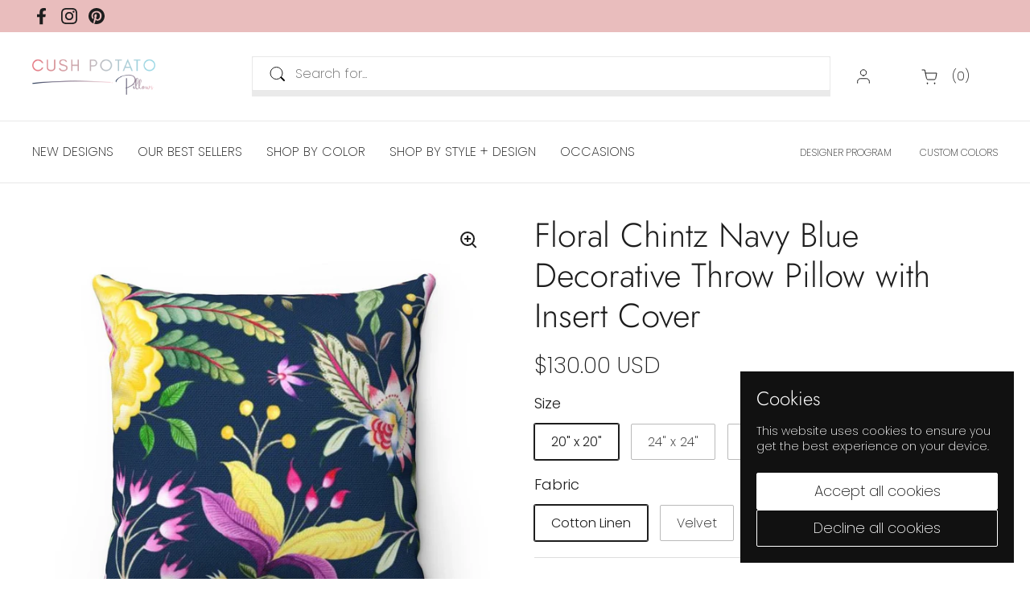

--- FILE ---
content_type: text/html; charset=utf-8
request_url: https://cushpotatopillows.com/products/floral-chintz-navy-blue-decorative-throw-pillow-with-insert
body_size: 45838
content:
<!doctype html><html class="no-js" lang="en" dir="ltr">
<head>

	<meta charset="utf-8">
  <meta http-equiv="X-UA-Compatible" content="IE=edge,chrome=1">
  <meta name="viewport" content="width=device-width, initial-scale=1.0, height=device-height, minimum-scale=1.0"><link rel="shortcut icon" href="//cushpotatopillows.com/cdn/shop/files/Logo_-_Cush_Potato_Pillows_Final_Favicon_-_Cush_Potato_Pillows.png?crop=center&height=48&v=1638909455&width=48" type="image/png" /><title>Floral Chintz Navy Blue Decorative Throw Pillow with Insert Cover &ndash; Cush Potato Pillows
</title><meta name="description" content="Create a captivating ambiance with this floral chintz imperial blue square pillow with vibrant yellow and purple accents. Made for any occasion, add bold and personal accents to your space with our statement home decor pillows.">

<meta property="og:site_name" content="Cush Potato Pillows">
<meta property="og:url" content="https://cushpotatopillows.com/products/floral-chintz-navy-blue-decorative-throw-pillow-with-insert">
<meta property="og:title" content="Floral Chintz Navy Blue Decorative Throw Pillow with Insert Cover">
<meta property="og:type" content="product">
<meta property="og:description" content="Create a captivating ambiance with this floral chintz imperial blue square pillow with vibrant yellow and purple accents. Made for any occasion, add bold and personal accents to your space with our statement home decor pillows."><meta property="og:image" content="http://cushpotatopillows.com/cdn/shop/products/floral-chintz-navy-blue-decorative-throw-pillow-with-insert-698050.jpg?v=1663708764">
  <meta property="og:image:secure_url" content="https://cushpotatopillows.com/cdn/shop/products/floral-chintz-navy-blue-decorative-throw-pillow-with-insert-698050.jpg?v=1663708764">
  <meta property="og:image:width" content="1024">
  <meta property="og:image:height" content="1024"><meta property="og:price:amount" content="120.00">
  <meta property="og:price:currency" content="USD"><meta name="twitter:card" content="summary_large_image">
<meta name="twitter:title" content="Floral Chintz Navy Blue Decorative Throw Pillow with Insert Cover">
<meta name="twitter:description" content="Create a captivating ambiance with this floral chintz imperial blue square pillow with vibrant yellow and purple accents. Made for any occasion, add bold and personal accents to your space with our statement home decor pillows."><script type="application/ld+json">
  [
    {
      "@context": "https://schema.org",
      "@type": "WebSite",
      "name": "Cush Potato Pillows",
      "url": "https:\/\/cushpotatopillows.com"
    },
    {
      "@context": "https://schema.org",
      "@type": "Organization",
      "name": "Cush Potato Pillows",
      "url": "https:\/\/cushpotatopillows.com"
    }
  ]
</script>

<script type="application/ld+json">
{
  "@context": "http://schema.org",
  "@type": "BreadcrumbList",
  "itemListElement": [
    {
      "@type": "ListItem",
      "position": 1,
      "name": "Home",
      "item": "https://cushpotatopillows.com"
    },{
        "@type": "ListItem",
        "position": 2,
        "name": "Floral Chintz Navy Blue Decorative Throw Pillow with Insert Cover",
        "item": "https://cushpotatopillows.com/products/floral-chintz-navy-blue-decorative-throw-pillow-with-insert"
      }]
}
</script><script type="application/ld+json">
  {
    "@context": "http://schema.org",
    "@type": "Product",
    "name": "Floral Chintz Navy Blue Decorative Throw Pillow with Insert Cover",
    "url": "https:\/\/cushpotatopillows.com\/products\/floral-chintz-navy-blue-decorative-throw-pillow-with-insert",
    "offers": [{
          "@type" : "Offer","availability" : "http://schema.org/InStock",
          "price" : 130.0,
          "priceCurrency" : "USD",
          "url" : "https:\/\/cushpotatopillows.com\/products\/floral-chintz-navy-blue-decorative-throw-pillow-with-insert?variant=42743261626518"
        },
{
          "@type" : "Offer","availability" : "http://schema.org/InStock",
          "price" : 130.0,
          "priceCurrency" : "USD",
          "url" : "https:\/\/cushpotatopillows.com\/products\/floral-chintz-navy-blue-decorative-throw-pillow-with-insert?variant=42743261659286"
        },
{
          "@type" : "Offer","availability" : "http://schema.org/InStock",
          "price" : 145.0,
          "priceCurrency" : "USD",
          "url" : "https:\/\/cushpotatopillows.com\/products\/floral-chintz-navy-blue-decorative-throw-pillow-with-insert?variant=42743261692054"
        },
{
          "@type" : "Offer","availability" : "http://schema.org/InStock",
          "price" : 145.0,
          "priceCurrency" : "USD",
          "url" : "https:\/\/cushpotatopillows.com\/products\/floral-chintz-navy-blue-decorative-throw-pillow-with-insert?variant=42743261724822"
        },
{
          "@type" : "Offer","availability" : "http://schema.org/InStock",
          "price" : 156.0,
          "priceCurrency" : "USD",
          "url" : "https:\/\/cushpotatopillows.com\/products\/floral-chintz-navy-blue-decorative-throw-pillow-with-insert?variant=42743261790358"
        },
{
          "@type" : "Offer","availability" : "http://schema.org/InStock",
          "price" : 156.0,
          "priceCurrency" : "USD",
          "url" : "https:\/\/cushpotatopillows.com\/products\/floral-chintz-navy-blue-decorative-throw-pillow-with-insert?variant=42743261823126"
        },
{
          "@type" : "Offer","availability" : "http://schema.org/InStock",
          "price" : 171.0,
          "priceCurrency" : "USD",
          "url" : "https:\/\/cushpotatopillows.com\/products\/floral-chintz-navy-blue-decorative-throw-pillow-with-insert?variant=42743261855894"
        },
{
          "@type" : "Offer","availability" : "http://schema.org/InStock",
          "price" : 171.0,
          "priceCurrency" : "USD",
          "url" : "https:\/\/cushpotatopillows.com\/products\/floral-chintz-navy-blue-decorative-throw-pillow-with-insert?variant=42743261888662"
        },
{
          "@type" : "Offer","availability" : "http://schema.org/InStock",
          "price" : 120.0,
          "priceCurrency" : "USD",
          "url" : "https:\/\/cushpotatopillows.com\/products\/floral-chintz-navy-blue-decorative-throw-pillow-with-insert?variant=42743261954198"
        },
{
          "@type" : "Offer","availability" : "http://schema.org/InStock",
          "price" : 120.0,
          "priceCurrency" : "USD",
          "url" : "https:\/\/cushpotatopillows.com\/products\/floral-chintz-navy-blue-decorative-throw-pillow-with-insert?variant=42743261986966"
        },
{
          "@type" : "Offer","availability" : "http://schema.org/InStock",
          "price" : 135.0,
          "priceCurrency" : "USD",
          "url" : "https:\/\/cushpotatopillows.com\/products\/floral-chintz-navy-blue-decorative-throw-pillow-with-insert?variant=42743262019734"
        },
{
          "@type" : "Offer","availability" : "http://schema.org/InStock",
          "price" : 135.0,
          "priceCurrency" : "USD",
          "url" : "https:\/\/cushpotatopillows.com\/products\/floral-chintz-navy-blue-decorative-throw-pillow-with-insert?variant=42743262052502"
        },
{
          "@type" : "Offer","availability" : "http://schema.org/InStock",
          "price" : 130.0,
          "priceCurrency" : "USD",
          "url" : "https:\/\/cushpotatopillows.com\/products\/floral-chintz-navy-blue-decorative-throw-pillow-with-insert?variant=42743262118038"
        },
{
          "@type" : "Offer","availability" : "http://schema.org/InStock",
          "price" : 130.0,
          "priceCurrency" : "USD",
          "url" : "https:\/\/cushpotatopillows.com\/products\/floral-chintz-navy-blue-decorative-throw-pillow-with-insert?variant=42743262150806"
        },
{
          "@type" : "Offer","availability" : "http://schema.org/InStock",
          "price" : 145.0,
          "priceCurrency" : "USD",
          "url" : "https:\/\/cushpotatopillows.com\/products\/floral-chintz-navy-blue-decorative-throw-pillow-with-insert?variant=42743262183574"
        },
{
          "@type" : "Offer","availability" : "http://schema.org/InStock",
          "price" : 145.0,
          "priceCurrency" : "USD",
          "url" : "https:\/\/cushpotatopillows.com\/products\/floral-chintz-navy-blue-decorative-throw-pillow-with-insert?variant=42743262216342"
        }
],
    "brand": {
      "@type": "Brand",
      "name": "Printify"
    },
    "description": "Create a captivating ambiance with this floral chintz imperial blue square pillow with vibrant yellow and purple accents. Made for any occasion, add bold and personal accents to your space with our statement home decor pillows. CUSTOM COLOR?Looking for a specific color? If you have a general color in mind or an actual Pantone, we can in most cases adjust the base color of a pillow to match your needs. Just message us and ask!DETAILSCOVER ONLYInsert\/Padding Sold Separately, please message.Made to OrderDouble Sided PrintCustom Base Colors AvailableConcealed Gold ZipperFABRIC OPTIONSCotton LinenThe classic natural choice. Holding it's shape well, the Cotton Linen is beautifully soft and carries a timeless look and feel.Shimmer VelvetSoft, velvety and sleek, this luxurious option is wrinkle free and will make an immediate statement.HerringboneA timeless and sophisticated pattern, the Herringbone adds additional texture to really enhance the beauty of the design.Brushed TwillPlush with its subtle texture, the Brushed Twill will make any space feel cozy and warm.CARERemove the pillowPre-treat the stains with a soft cloth or bristle brushMachine wash, max 40°C (104°F), normal cycleIron, steam, or dry low heat onlyDo not bleachDo not tumble dryDo not dry-cleanFluff to reshape when assembling it back together",
    "category": "Pillow With Insert",
    "image": {
      "@type": "ImageObject",
      "url": "https:\/\/cushpotatopillows.com\/cdn\/shop\/products\/floral-chintz-navy-blue-decorative-throw-pillow-with-insert-698050.jpg?v=1663708764",
      "image": "https:\/\/cushpotatopillows.com\/cdn\/shop\/products\/floral-chintz-navy-blue-decorative-throw-pillow-with-insert-698050.jpg?v=1663708764",
      "name": "Floral Chintz Navy Blue Decorative Throw Pillow with Insert - Cush Potato Pillows",
      "width": "1024",
      "height": "1024"
    }
  }
  </script><link rel="canonical" href="https://cushpotatopillows.com/products/floral-chintz-navy-blue-decorative-throw-pillow-with-insert">

  <link rel="preconnect" href="https://cdn.shopify.com"><link rel="preconnect" href="https://fonts.shopifycdn.com" crossorigin><link href="//cushpotatopillows.com/cdn/shop/t/26/assets/theme.css?v=38814552191325586791719018022" as="style" rel="preload"><link href="//cushpotatopillows.com/cdn/shop/t/26/assets/section-header.css?v=154679092825201435241718731817" as="style" rel="preload"><link href="//cushpotatopillows.com/cdn/shop/t/26/assets/section-main-product.css?v=86110573090651378801718476640" as="style" rel="preload"><link rel="preload" as="image" href="//cushpotatopillows.com/cdn/shop/products/floral-chintz-navy-blue-decorative-throw-pillow-with-insert-698050.jpg?v=1663708764&width=480" imagesrcset="//cushpotatopillows.com/cdn/shop/products/floral-chintz-navy-blue-decorative-throw-pillow-with-insert-698050.jpg?v=1663708764&width=240 240w,//cushpotatopillows.com/cdn/shop/products/floral-chintz-navy-blue-decorative-throw-pillow-with-insert-698050.jpg?v=1663708764&width=360 360w,//cushpotatopillows.com/cdn/shop/products/floral-chintz-navy-blue-decorative-throw-pillow-with-insert-698050.jpg?v=1663708764&width=420 420w,//cushpotatopillows.com/cdn/shop/products/floral-chintz-navy-blue-decorative-throw-pillow-with-insert-698050.jpg?v=1663708764&width=480 480w,//cushpotatopillows.com/cdn/shop/products/floral-chintz-navy-blue-decorative-throw-pillow-with-insert-698050.jpg?v=1663708764&width=640 640w,//cushpotatopillows.com/cdn/shop/products/floral-chintz-navy-blue-decorative-throw-pillow-with-insert-698050.jpg?v=1663708764&width=840 840w" imagesizes="(max-width: 767px) calc(100vw - 20px), (max-width: 1360px) 50vw, 620px"><link rel="preload" href="//cushpotatopillows.com/cdn/fonts/jost/jost_n3.a5df7448b5b8c9a76542f085341dff794ff2a59d.woff2" as="font" type="font/woff2" crossorigin><link rel="preload" href="//cushpotatopillows.com/cdn/fonts/poppins/poppins_n2.99893b093cc6b797a8baf99180056d9e77320b68.woff2" as="font" type="font/woff2" crossorigin><style type="text/css">
@font-face {
  font-family: Jost;
  font-weight: 300;
  font-style: normal;
  font-display: swap;
  src: url("//cushpotatopillows.com/cdn/fonts/jost/jost_n3.a5df7448b5b8c9a76542f085341dff794ff2a59d.woff2") format("woff2"),
       url("//cushpotatopillows.com/cdn/fonts/jost/jost_n3.882941f5a26d0660f7dd135c08afc57fc6939a07.woff") format("woff");
}
@font-face {
  font-family: Poppins;
  font-weight: 200;
  font-style: normal;
  font-display: swap;
  src: url("//cushpotatopillows.com/cdn/fonts/poppins/poppins_n2.99893b093cc6b797a8baf99180056d9e77320b68.woff2") format("woff2"),
       url("//cushpotatopillows.com/cdn/fonts/poppins/poppins_n2.c218f0380a81801a28158673003c167a54d2d69c.woff") format("woff");
}
@font-face {
  font-family: Poppins;
  font-weight: 300;
  font-style: normal;
  font-display: swap;
  src: url("//cushpotatopillows.com/cdn/fonts/poppins/poppins_n3.05f58335c3209cce17da4f1f1ab324ebe2982441.woff2") format("woff2"),
       url("//cushpotatopillows.com/cdn/fonts/poppins/poppins_n3.6971368e1f131d2c8ff8e3a44a36b577fdda3ff5.woff") format("woff");
}
@font-face {
  font-family: Poppins;
  font-weight: 200;
  font-style: italic;
  font-display: swap;
  src: url("//cushpotatopillows.com/cdn/fonts/poppins/poppins_i2.7783fc51c19908d12281d3f99718d10ab5348963.woff2") format("woff2"),
       url("//cushpotatopillows.com/cdn/fonts/poppins/poppins_i2.34fc94f042b7f47b1448d25c4247572d2f33189b.woff") format("woff");
}




</style>
<style type="text/css">

  :root {

    /* Direction */
    --direction: ltr;

    /* Font variables */

    --font-stack-headings: Jost, sans-serif;
    --font-weight-headings: 300;
    --font-style-headings: normal;

    --font-stack-body: Poppins, sans-serif;
    --font-weight-body: 200;--font-weight-body-bold: 300;--font-style-body: normal;--font-weight-buttons: var(--font-weight-body);--font-weight-menu: var(--font-weight-body);--base-headings-size: 60;
    --base-headings-line: 1.2;
    --base-body-size: 16;
    --base-body-line: 1.2;

    --base-menu-size: 16;

    /* Color variables */

    --color-background-header: #ffffff;
    --color-secondary-background-header: rgba(29, 29, 29, 0.08);
    --color-opacity-background-header: rgba(255, 255, 255, 0);
    --color-text-header: #1d1d1d;
    --color-foreground-header: #fff;
    --color-accent-header: #000000;
    --color-foreground-accent-header: #fff;
    --color-borders-header: rgba(29, 29, 29, 0.1);

    --color-background-main: #ffffff;
    --color-secondary-background-main: rgba(29, 29, 29, 0.08);
    --color-third-background-main: rgba(29, 29, 29, 0.04);
    --color-fourth-background-main: rgba(29, 29, 29, 0.02);
    --color-opacity-background-main: rgba(255, 255, 255, 0);
    --color-text-main: #1d1d1d;
    --color-foreground-main: #fff;
    --color-secondary-text-main: rgba(29, 29, 29, 0.62);
    --color-accent-main: #000000;
    --color-foreground-accent-main: #fff;
    --color-borders-main: rgba(29, 29, 29, 0.15);

    --color-background-cards: #ffffff;
    --color-gradient-cards: ;
    --color-text-cards: #1d1d1d;
    --color-foreground-cards: #fff;
    --color-secondary-text-cards: rgba(29, 29, 29, 0.6);
    --color-accent-cards: #000000;
    --color-foreground-accent-cards: #fff;
    --color-borders-cards: #e1e1e1;

    --color-background-footer: #ffffff;
    --color-text-footer: #000000;
    --color-accent-footer: #298556;
    --color-borders-footer: rgba(0, 0, 0, 0.15);

    --color-borders-forms-primary: rgba(29, 29, 29, 0.3);
    --color-borders-forms-secondary: rgba(29, 29, 29, 0.6);

    /* Borders */

    --border-width-cards: 0px;
    --border-radius-cards: 2px;
    --border-width-buttons: 1px;
    --border-radius-buttons: 2px;
    --border-width-forms: 1px;
    --border-radius-forms: 2px;

    /* Shadows */
    --shadow-x-cards: 0px;
    --shadow-y-cards: 0px;
    --shadow-blur-cards: 0px;
    --color-shadow-cards: rgba(0,0,0,0);
    --shadow-x-buttons: 0px;
    --shadow-y-buttons: 0px;
    --shadow-blur-buttons: 0px;
    --color-shadow-buttons: rgba(0,0,0,0);

    /* Layout */

    --grid-gap-original-base: 26px;
    --container-vertical-space-base: 50px;
    --image-fit-padding: 5%;

  }

  .facets__summary, #main select, .sidebar select, .modal-content select {
    background-image: url('data:image/svg+xml;utf8,<svg width="13" height="8" fill="none" xmlns="http://www.w3.org/2000/svg"><path d="M1.414.086 7.9 6.57 6.485 7.985 0 1.5 1.414.086Z" fill="%231d1d1d"/><path d="M12.985 1.515 6.5 8 5.085 6.586 11.571.101l1.414 1.414Z" fill="%231d1d1d"/></svg>');
  }

  .card .star-rating__stars {
    background-image: url('data:image/svg+xml;utf8,<svg width="20" height="13" viewBox="0 0 14 13" fill="none" xmlns="http://www.w3.org/2000/svg"><path d="m7 0 1.572 4.837h5.085l-4.114 2.99 1.572 4.836L7 9.673l-4.114 2.99 1.571-4.837-4.114-2.99h5.085L7 0Z" stroke="%231d1d1d" stroke-width="1"/></svg>');
  }
  .card .star-rating__stars-active {
    background-image: url('data:image/svg+xml;utf8,<svg width="20" height="13" viewBox="0 0 14 13" fill="none" xmlns="http://www.w3.org/2000/svg"><path d="m7 0 1.572 4.837h5.085l-4.114 2.99 1.572 4.836L7 9.673l-4.114 2.99 1.571-4.837-4.114-2.99h5.085L7 0Z" fill="%231d1d1d" stroke-width="0"/></svg>');
  }

  .star-rating__stars {
    background-image: url('data:image/svg+xml;utf8,<svg width="20" height="13" viewBox="0 0 14 13" fill="none" xmlns="http://www.w3.org/2000/svg"><path d="m7 0 1.572 4.837h5.085l-4.114 2.99 1.572 4.836L7 9.673l-4.114 2.99 1.571-4.837-4.114-2.99h5.085L7 0Z" stroke="%231d1d1d" stroke-width="1"/></svg>');
  }
  .star-rating__stars-active {
    background-image: url('data:image/svg+xml;utf8,<svg width="20" height="13" viewBox="0 0 14 13" fill="none" xmlns="http://www.w3.org/2000/svg"><path d="m7 0 1.572 4.837h5.085l-4.114 2.99 1.572 4.836L7 9.673l-4.114 2.99 1.571-4.837-4.114-2.99h5.085L7 0Z" fill="%231d1d1d" stroke-width="0"/></svg>');
  }

  .product-item {}</style>

<style id="root-height">
  :root {
    --window-height: 100vh;
  }
</style><link href="//cushpotatopillows.com/cdn/shop/t/26/assets/theme.css?v=38814552191325586791719018022" rel="stylesheet" type="text/css" media="all" />

	<script>window.performance && window.performance.mark && window.performance.mark('shopify.content_for_header.start');</script><meta name="google-site-verification" content="OS5MEddVDsJoWmUBblSO7EMCjsm2pd15Ww4LsgTKvFQ">
<meta name="facebook-domain-verification" content="gumv9ugl8qkvhg9j37u7j5s3it026c">
<meta id="shopify-digital-wallet" name="shopify-digital-wallet" content="/59033583766/digital_wallets/dialog">
<meta name="shopify-checkout-api-token" content="a8c4fd2c2868e57362a4588c90154bd6">
<meta id="in-context-paypal-metadata" data-shop-id="59033583766" data-venmo-supported="false" data-environment="production" data-locale="en_US" data-paypal-v4="true" data-currency="USD">
<link rel="alternate" type="application/json+oembed" href="https://cushpotatopillows.com/products/floral-chintz-navy-blue-decorative-throw-pillow-with-insert.oembed">
<script async="async" src="/checkouts/internal/preloads.js?locale=en-US"></script>
<link rel="preconnect" href="https://shop.app" crossorigin="anonymous">
<script async="async" src="https://shop.app/checkouts/internal/preloads.js?locale=en-US&shop_id=59033583766" crossorigin="anonymous"></script>
<script id="apple-pay-shop-capabilities" type="application/json">{"shopId":59033583766,"countryCode":"CA","currencyCode":"USD","merchantCapabilities":["supports3DS"],"merchantId":"gid:\/\/shopify\/Shop\/59033583766","merchantName":"Cush Potato Pillows","requiredBillingContactFields":["postalAddress","email"],"requiredShippingContactFields":["postalAddress","email"],"shippingType":"shipping","supportedNetworks":["visa","masterCard","amex","discover","jcb"],"total":{"type":"pending","label":"Cush Potato Pillows","amount":"1.00"},"shopifyPaymentsEnabled":true,"supportsSubscriptions":true}</script>
<script id="shopify-features" type="application/json">{"accessToken":"a8c4fd2c2868e57362a4588c90154bd6","betas":["rich-media-storefront-analytics"],"domain":"cushpotatopillows.com","predictiveSearch":true,"shopId":59033583766,"locale":"en"}</script>
<script>var Shopify = Shopify || {};
Shopify.shop = "cush-potato-pillows.myshopify.com";
Shopify.locale = "en";
Shopify.currency = {"active":"USD","rate":"1.0"};
Shopify.country = "US";
Shopify.theme = {"name":"Local","id":136774451350,"schema_name":"Local","schema_version":"2.4.0.1","theme_store_id":1651,"role":"main"};
Shopify.theme.handle = "null";
Shopify.theme.style = {"id":null,"handle":null};
Shopify.cdnHost = "cushpotatopillows.com/cdn";
Shopify.routes = Shopify.routes || {};
Shopify.routes.root = "/";</script>
<script type="module">!function(o){(o.Shopify=o.Shopify||{}).modules=!0}(window);</script>
<script>!function(o){function n(){var o=[];function n(){o.push(Array.prototype.slice.apply(arguments))}return n.q=o,n}var t=o.Shopify=o.Shopify||{};t.loadFeatures=n(),t.autoloadFeatures=n()}(window);</script>
<script>
  window.ShopifyPay = window.ShopifyPay || {};
  window.ShopifyPay.apiHost = "shop.app\/pay";
  window.ShopifyPay.redirectState = null;
</script>
<script id="shop-js-analytics" type="application/json">{"pageType":"product"}</script>
<script defer="defer" async type="module" src="//cushpotatopillows.com/cdn/shopifycloud/shop-js/modules/v2/client.init-shop-cart-sync_C5BV16lS.en.esm.js"></script>
<script defer="defer" async type="module" src="//cushpotatopillows.com/cdn/shopifycloud/shop-js/modules/v2/chunk.common_CygWptCX.esm.js"></script>
<script type="module">
  await import("//cushpotatopillows.com/cdn/shopifycloud/shop-js/modules/v2/client.init-shop-cart-sync_C5BV16lS.en.esm.js");
await import("//cushpotatopillows.com/cdn/shopifycloud/shop-js/modules/v2/chunk.common_CygWptCX.esm.js");

  window.Shopify.SignInWithShop?.initShopCartSync?.({"fedCMEnabled":true,"windoidEnabled":true});

</script>
<script>
  window.Shopify = window.Shopify || {};
  if (!window.Shopify.featureAssets) window.Shopify.featureAssets = {};
  window.Shopify.featureAssets['shop-js'] = {"shop-cart-sync":["modules/v2/client.shop-cart-sync_ZFArdW7E.en.esm.js","modules/v2/chunk.common_CygWptCX.esm.js"],"init-fed-cm":["modules/v2/client.init-fed-cm_CmiC4vf6.en.esm.js","modules/v2/chunk.common_CygWptCX.esm.js"],"shop-button":["modules/v2/client.shop-button_tlx5R9nI.en.esm.js","modules/v2/chunk.common_CygWptCX.esm.js"],"shop-cash-offers":["modules/v2/client.shop-cash-offers_DOA2yAJr.en.esm.js","modules/v2/chunk.common_CygWptCX.esm.js","modules/v2/chunk.modal_D71HUcav.esm.js"],"init-windoid":["modules/v2/client.init-windoid_sURxWdc1.en.esm.js","modules/v2/chunk.common_CygWptCX.esm.js"],"shop-toast-manager":["modules/v2/client.shop-toast-manager_ClPi3nE9.en.esm.js","modules/v2/chunk.common_CygWptCX.esm.js"],"init-shop-email-lookup-coordinator":["modules/v2/client.init-shop-email-lookup-coordinator_B8hsDcYM.en.esm.js","modules/v2/chunk.common_CygWptCX.esm.js"],"init-shop-cart-sync":["modules/v2/client.init-shop-cart-sync_C5BV16lS.en.esm.js","modules/v2/chunk.common_CygWptCX.esm.js"],"avatar":["modules/v2/client.avatar_BTnouDA3.en.esm.js"],"pay-button":["modules/v2/client.pay-button_FdsNuTd3.en.esm.js","modules/v2/chunk.common_CygWptCX.esm.js"],"init-customer-accounts":["modules/v2/client.init-customer-accounts_DxDtT_ad.en.esm.js","modules/v2/client.shop-login-button_C5VAVYt1.en.esm.js","modules/v2/chunk.common_CygWptCX.esm.js","modules/v2/chunk.modal_D71HUcav.esm.js"],"init-shop-for-new-customer-accounts":["modules/v2/client.init-shop-for-new-customer-accounts_ChsxoAhi.en.esm.js","modules/v2/client.shop-login-button_C5VAVYt1.en.esm.js","modules/v2/chunk.common_CygWptCX.esm.js","modules/v2/chunk.modal_D71HUcav.esm.js"],"shop-login-button":["modules/v2/client.shop-login-button_C5VAVYt1.en.esm.js","modules/v2/chunk.common_CygWptCX.esm.js","modules/v2/chunk.modal_D71HUcav.esm.js"],"init-customer-accounts-sign-up":["modules/v2/client.init-customer-accounts-sign-up_CPSyQ0Tj.en.esm.js","modules/v2/client.shop-login-button_C5VAVYt1.en.esm.js","modules/v2/chunk.common_CygWptCX.esm.js","modules/v2/chunk.modal_D71HUcav.esm.js"],"shop-follow-button":["modules/v2/client.shop-follow-button_Cva4Ekp9.en.esm.js","modules/v2/chunk.common_CygWptCX.esm.js","modules/v2/chunk.modal_D71HUcav.esm.js"],"checkout-modal":["modules/v2/client.checkout-modal_BPM8l0SH.en.esm.js","modules/v2/chunk.common_CygWptCX.esm.js","modules/v2/chunk.modal_D71HUcav.esm.js"],"lead-capture":["modules/v2/client.lead-capture_Bi8yE_yS.en.esm.js","modules/v2/chunk.common_CygWptCX.esm.js","modules/v2/chunk.modal_D71HUcav.esm.js"],"shop-login":["modules/v2/client.shop-login_D6lNrXab.en.esm.js","modules/v2/chunk.common_CygWptCX.esm.js","modules/v2/chunk.modal_D71HUcav.esm.js"],"payment-terms":["modules/v2/client.payment-terms_CZxnsJam.en.esm.js","modules/v2/chunk.common_CygWptCX.esm.js","modules/v2/chunk.modal_D71HUcav.esm.js"]};
</script>
<script>(function() {
  var isLoaded = false;
  function asyncLoad() {
    if (isLoaded) return;
    isLoaded = true;
    var urls = ["https:\/\/image-optimizer.salessquad.co.uk\/scripts\/tiny_img_not_found_notifier_f2ca312c0b9407c4713b109fab58bf54.js?shop=cush-potato-pillows.myshopify.com","https:\/\/d33a6lvgbd0fej.cloudfront.net\/script_tag\/secomapp.scripttag.js?shop=cush-potato-pillows.myshopify.com"];
    for (var i = 0; i < urls.length; i++) {
      var s = document.createElement('script');
      s.type = 'text/javascript';
      s.async = true;
      s.src = urls[i];
      var x = document.getElementsByTagName('script')[0];
      x.parentNode.insertBefore(s, x);
    }
  };
  if(window.attachEvent) {
    window.attachEvent('onload', asyncLoad);
  } else {
    window.addEventListener('load', asyncLoad, false);
  }
})();</script>
<script id="__st">var __st={"a":59033583766,"offset":-28800,"reqid":"0eec5056-5725-44b1-a628-17c78ea57a94-1768629655","pageurl":"cushpotatopillows.com\/products\/floral-chintz-navy-blue-decorative-throw-pillow-with-insert","u":"506f56539222","p":"product","rtyp":"product","rid":7413041496214};</script>
<script>window.ShopifyPaypalV4VisibilityTracking = true;</script>
<script id="captcha-bootstrap">!function(){'use strict';const t='contact',e='account',n='new_comment',o=[[t,t],['blogs',n],['comments',n],[t,'customer']],c=[[e,'customer_login'],[e,'guest_login'],[e,'recover_customer_password'],[e,'create_customer']],r=t=>t.map((([t,e])=>`form[action*='/${t}']:not([data-nocaptcha='true']) input[name='form_type'][value='${e}']`)).join(','),a=t=>()=>t?[...document.querySelectorAll(t)].map((t=>t.form)):[];function s(){const t=[...o],e=r(t);return a(e)}const i='password',u='form_key',d=['recaptcha-v3-token','g-recaptcha-response','h-captcha-response',i],f=()=>{try{return window.sessionStorage}catch{return}},m='__shopify_v',_=t=>t.elements[u];function p(t,e,n=!1){try{const o=window.sessionStorage,c=JSON.parse(o.getItem(e)),{data:r}=function(t){const{data:e,action:n}=t;return t[m]||n?{data:e,action:n}:{data:t,action:n}}(c);for(const[e,n]of Object.entries(r))t.elements[e]&&(t.elements[e].value=n);n&&o.removeItem(e)}catch(o){console.error('form repopulation failed',{error:o})}}const l='form_type',E='cptcha';function T(t){t.dataset[E]=!0}const w=window,h=w.document,L='Shopify',v='ce_forms',y='captcha';let A=!1;((t,e)=>{const n=(g='f06e6c50-85a8-45c8-87d0-21a2b65856fe',I='https://cdn.shopify.com/shopifycloud/storefront-forms-hcaptcha/ce_storefront_forms_captcha_hcaptcha.v1.5.2.iife.js',D={infoText:'Protected by hCaptcha',privacyText:'Privacy',termsText:'Terms'},(t,e,n)=>{const o=w[L][v],c=o.bindForm;if(c)return c(t,g,e,D).then(n);var r;o.q.push([[t,g,e,D],n]),r=I,A||(h.body.append(Object.assign(h.createElement('script'),{id:'captcha-provider',async:!0,src:r})),A=!0)});var g,I,D;w[L]=w[L]||{},w[L][v]=w[L][v]||{},w[L][v].q=[],w[L][y]=w[L][y]||{},w[L][y].protect=function(t,e){n(t,void 0,e),T(t)},Object.freeze(w[L][y]),function(t,e,n,w,h,L){const[v,y,A,g]=function(t,e,n){const i=e?o:[],u=t?c:[],d=[...i,...u],f=r(d),m=r(i),_=r(d.filter((([t,e])=>n.includes(e))));return[a(f),a(m),a(_),s()]}(w,h,L),I=t=>{const e=t.target;return e instanceof HTMLFormElement?e:e&&e.form},D=t=>v().includes(t);t.addEventListener('submit',(t=>{const e=I(t);if(!e)return;const n=D(e)&&!e.dataset.hcaptchaBound&&!e.dataset.recaptchaBound,o=_(e),c=g().includes(e)&&(!o||!o.value);(n||c)&&t.preventDefault(),c&&!n&&(function(t){try{if(!f())return;!function(t){const e=f();if(!e)return;const n=_(t);if(!n)return;const o=n.value;o&&e.removeItem(o)}(t);const e=Array.from(Array(32),(()=>Math.random().toString(36)[2])).join('');!function(t,e){_(t)||t.append(Object.assign(document.createElement('input'),{type:'hidden',name:u})),t.elements[u].value=e}(t,e),function(t,e){const n=f();if(!n)return;const o=[...t.querySelectorAll(`input[type='${i}']`)].map((({name:t})=>t)),c=[...d,...o],r={};for(const[a,s]of new FormData(t).entries())c.includes(a)||(r[a]=s);n.setItem(e,JSON.stringify({[m]:1,action:t.action,data:r}))}(t,e)}catch(e){console.error('failed to persist form',e)}}(e),e.submit())}));const S=(t,e)=>{t&&!t.dataset[E]&&(n(t,e.some((e=>e===t))),T(t))};for(const o of['focusin','change'])t.addEventListener(o,(t=>{const e=I(t);D(e)&&S(e,y())}));const B=e.get('form_key'),M=e.get(l),P=B&&M;t.addEventListener('DOMContentLoaded',(()=>{const t=y();if(P)for(const e of t)e.elements[l].value===M&&p(e,B);[...new Set([...A(),...v().filter((t=>'true'===t.dataset.shopifyCaptcha))])].forEach((e=>S(e,t)))}))}(h,new URLSearchParams(w.location.search),n,t,e,['guest_login'])})(!0,!0)}();</script>
<script integrity="sha256-4kQ18oKyAcykRKYeNunJcIwy7WH5gtpwJnB7kiuLZ1E=" data-source-attribution="shopify.loadfeatures" defer="defer" src="//cushpotatopillows.com/cdn/shopifycloud/storefront/assets/storefront/load_feature-a0a9edcb.js" crossorigin="anonymous"></script>
<script crossorigin="anonymous" defer="defer" src="//cushpotatopillows.com/cdn/shopifycloud/storefront/assets/shopify_pay/storefront-65b4c6d7.js?v=20250812"></script>
<script data-source-attribution="shopify.dynamic_checkout.dynamic.init">var Shopify=Shopify||{};Shopify.PaymentButton=Shopify.PaymentButton||{isStorefrontPortableWallets:!0,init:function(){window.Shopify.PaymentButton.init=function(){};var t=document.createElement("script");t.src="https://cushpotatopillows.com/cdn/shopifycloud/portable-wallets/latest/portable-wallets.en.js",t.type="module",document.head.appendChild(t)}};
</script>
<script data-source-attribution="shopify.dynamic_checkout.buyer_consent">
  function portableWalletsHideBuyerConsent(e){var t=document.getElementById("shopify-buyer-consent"),n=document.getElementById("shopify-subscription-policy-button");t&&n&&(t.classList.add("hidden"),t.setAttribute("aria-hidden","true"),n.removeEventListener("click",e))}function portableWalletsShowBuyerConsent(e){var t=document.getElementById("shopify-buyer-consent"),n=document.getElementById("shopify-subscription-policy-button");t&&n&&(t.classList.remove("hidden"),t.removeAttribute("aria-hidden"),n.addEventListener("click",e))}window.Shopify?.PaymentButton&&(window.Shopify.PaymentButton.hideBuyerConsent=portableWalletsHideBuyerConsent,window.Shopify.PaymentButton.showBuyerConsent=portableWalletsShowBuyerConsent);
</script>
<script data-source-attribution="shopify.dynamic_checkout.cart.bootstrap">document.addEventListener("DOMContentLoaded",(function(){function t(){return document.querySelector("shopify-accelerated-checkout-cart, shopify-accelerated-checkout")}if(t())Shopify.PaymentButton.init();else{new MutationObserver((function(e,n){t()&&(Shopify.PaymentButton.init(),n.disconnect())})).observe(document.body,{childList:!0,subtree:!0})}}));
</script>
<link id="shopify-accelerated-checkout-styles" rel="stylesheet" media="screen" href="https://cushpotatopillows.com/cdn/shopifycloud/portable-wallets/latest/accelerated-checkout-backwards-compat.css" crossorigin="anonymous">
<style id="shopify-accelerated-checkout-cart">
        #shopify-buyer-consent {
  margin-top: 1em;
  display: inline-block;
  width: 100%;
}

#shopify-buyer-consent.hidden {
  display: none;
}

#shopify-subscription-policy-button {
  background: none;
  border: none;
  padding: 0;
  text-decoration: underline;
  font-size: inherit;
  cursor: pointer;
}

#shopify-subscription-policy-button::before {
  box-shadow: none;
}

      </style>

<script>window.performance && window.performance.mark && window.performance.mark('shopify.content_for_header.end');</script>

  <script>
    const rbi = [];
    const ribSetSize = (img) => {
      if ( img.offsetWidth / img.dataset.ratio < img.offsetHeight ) {
        img.setAttribute('sizes', `${Math.ceil(img.offsetHeight * img.dataset.ratio)}px`);
      } else {
        img.setAttribute('sizes', `${Math.ceil(img.offsetWidth)}px`);
      }
    }
    const debounce = (fn, wait) => {
      let t;
      return (...args) => {
        clearTimeout(t);
        t = setTimeout(() => fn.apply(this, args), wait);
      };
    }
    window.KEYCODES = {
      TAB: 9,
      ESC: 27,
      DOWN: 40,
      RIGHT: 39,
      UP: 38,
      LEFT: 37,
      RETURN: 13
    };
    window.addEventListener('resize', debounce(()=>{
      for ( let img of rbi ) {
        ribSetSize(img);
      }
    }, 250));
  </script><noscript>
    <link rel="stylesheet" href="//cushpotatopillows.com/cdn/shop/t/26/assets/theme-noscript.css?v=132093495609751779091718476640">
  </noscript>

  <!-- Global site tag (gtag.js) - Google Analytics -->
  <script async src="https://www.googletagmanager.com/gtag/js?id=UA-216213451-1">
  </script>
  <script async>
    window.dataLayer = window.dataLayer || [];
    function gtag(){dataLayer.push(arguments);}
    gtag('js', new Date());

    gtag('config', 'UA-216213451-1');
  </script>
  
<!-- BEGIN app block: shopify://apps/klaviyo-email-marketing-sms/blocks/klaviyo-onsite-embed/2632fe16-c075-4321-a88b-50b567f42507 -->












  <script async src="https://static.klaviyo.com/onsite/js/VGKCx2/klaviyo.js?company_id=VGKCx2"></script>
  <script>!function(){if(!window.klaviyo){window._klOnsite=window._klOnsite||[];try{window.klaviyo=new Proxy({},{get:function(n,i){return"push"===i?function(){var n;(n=window._klOnsite).push.apply(n,arguments)}:function(){for(var n=arguments.length,o=new Array(n),w=0;w<n;w++)o[w]=arguments[w];var t="function"==typeof o[o.length-1]?o.pop():void 0,e=new Promise((function(n){window._klOnsite.push([i].concat(o,[function(i){t&&t(i),n(i)}]))}));return e}}})}catch(n){window.klaviyo=window.klaviyo||[],window.klaviyo.push=function(){var n;(n=window._klOnsite).push.apply(n,arguments)}}}}();</script>

  
    <script id="viewed_product">
      if (item == null) {
        var _learnq = _learnq || [];

        var MetafieldReviews = null
        var MetafieldYotpoRating = null
        var MetafieldYotpoCount = null
        var MetafieldLooxRating = null
        var MetafieldLooxCount = null
        var okendoProduct = null
        var okendoProductReviewCount = null
        var okendoProductReviewAverageValue = null
        try {
          // The following fields are used for Customer Hub recently viewed in order to add reviews.
          // This information is not part of __kla_viewed. Instead, it is part of __kla_viewed_reviewed_items
          MetafieldReviews = {};
          MetafieldYotpoRating = null
          MetafieldYotpoCount = null
          MetafieldLooxRating = null
          MetafieldLooxCount = null

          okendoProduct = null
          // If the okendo metafield is not legacy, it will error, which then requires the new json formatted data
          if (okendoProduct && 'error' in okendoProduct) {
            okendoProduct = null
          }
          okendoProductReviewCount = okendoProduct ? okendoProduct.reviewCount : null
          okendoProductReviewAverageValue = okendoProduct ? okendoProduct.reviewAverageValue : null
        } catch (error) {
          console.error('Error in Klaviyo onsite reviews tracking:', error);
        }

        var item = {
          Name: "Floral Chintz Navy Blue Decorative Throw Pillow with Insert Cover",
          ProductID: 7413041496214,
          Categories: ["Florals + Botanicals","Our Blue Collection","Pillow Throw With Insert","Shop All Pillows","Shop by Color"],
          ImageURL: "https://cushpotatopillows.com/cdn/shop/products/floral-chintz-navy-blue-decorative-throw-pillow-with-insert-698050_grande.jpg?v=1663708764",
          URL: "https://cushpotatopillows.com/products/floral-chintz-navy-blue-decorative-throw-pillow-with-insert",
          Brand: "Printify",
          Price: "$120.00 USD",
          Value: "120.00",
          CompareAtPrice: "$0.00 USD"
        };
        _learnq.push(['track', 'Viewed Product', item]);
        _learnq.push(['trackViewedItem', {
          Title: item.Name,
          ItemId: item.ProductID,
          Categories: item.Categories,
          ImageUrl: item.ImageURL,
          Url: item.URL,
          Metadata: {
            Brand: item.Brand,
            Price: item.Price,
            Value: item.Value,
            CompareAtPrice: item.CompareAtPrice
          },
          metafields:{
            reviews: MetafieldReviews,
            yotpo:{
              rating: MetafieldYotpoRating,
              count: MetafieldYotpoCount,
            },
            loox:{
              rating: MetafieldLooxRating,
              count: MetafieldLooxCount,
            },
            okendo: {
              rating: okendoProductReviewAverageValue,
              count: okendoProductReviewCount,
            }
          }
        }]);
      }
    </script>
  




  <script>
    window.klaviyoReviewsProductDesignMode = false
  </script>







<!-- END app block --><!-- BEGIN app block: shopify://apps/powerful-form-builder/blocks/app-embed/e4bcb1eb-35b2-42e6-bc37-bfe0e1542c9d --><script type="text/javascript" hs-ignore data-cookieconsent="ignore">
  var Globo = Globo || {};
  var globoFormbuilderRecaptchaInit = function(){};
  var globoFormbuilderHcaptchaInit = function(){};
  window.Globo.FormBuilder = window.Globo.FormBuilder || {};
  window.Globo.FormBuilder.shop = {"configuration":{"money_format":"${{amount}} USD"},"pricing":{"features":{"bulkOrderForm":true,"cartForm":true,"fileUpload":30,"removeCopyright":true}},"settings":{"copyright":"Powered by <a href=\"https://globosoftware.net\" target=\"_blank\">Globo</a> <a href=\"https://apps.shopify.com/form-builder-contact-form\" target=\"_blank\">Form</a>","hideWaterMark":false,"reCaptcha":{"recaptchaType":"v2","siteKey":false,"languageCode":"en"},"scrollTop":false,"additionalColumns":[]},"encryption_form_id":1,"url":"https://app.powerfulform.com/","CDN_URL":"https://dxo9oalx9qc1s.cloudfront.net"};

  if(window.Globo.FormBuilder.shop.settings.customCssEnabled && window.Globo.FormBuilder.shop.settings.customCssCode){
    const customStyle = document.createElement('style');
    customStyle.type = 'text/css';
    customStyle.innerHTML = window.Globo.FormBuilder.shop.settings.customCssCode;
    document.head.appendChild(customStyle);
  }

  window.Globo.FormBuilder.forms = [];
    
      
      
      
      window.Globo.FormBuilder.forms[44983] = {"44983":{"elements":[{"id":"group-1","type":"group","label":"Page 1","description":"","elements":[{"id":"email","type":"email","label":{"en":"Business Email"},"placeholder":{"en":""},"description":null,"hideLabel":false,"required":true,"columnWidth":100},{"id":"text","type":"text","label":{"en":"First Name","vi":"Your Name"},"placeholder":{"en":""},"description":null,"hideLabel":false,"required":true,"columnWidth":50,"conditionalField":false},{"id":"text-3","type":"text","label":{"en":"Last Name","vi":"Your Name"},"placeholder":{"en":""},"description":null,"hideLabel":false,"required":true,"columnWidth":50,"conditionalField":false},{"id":"phone-1","type":"phone","label":{"en":"Phone Number","vi":"Phone"},"placeholder":"","description":"","validatePhone":true,"onlyShowFlag":false,"defaultCountryCode":"us","limitCharacters":false,"characters":100,"hideLabel":false,"keepPositionLabel":false,"columnWidth":50,"displayType":"show","displayDisjunctive":false,"conditionalField":false,"required":true},{"id":"name-1","type":"name","label":{"en":"Company Name"},"placeholder":"","description":"","limitCharacters":false,"characters":100,"hideLabel":false,"keepPositionLabel":false,"columnWidth":100,"displayType":"show","displayDisjunctive":false,"conditionalField":false,"required":true},{"id":"url-1","type":"url","label":{"en":"Company Website"},"placeholder":{"en":""},"description":"","limitCharacters":false,"characters":100,"hideLabel":false,"keepPositionLabel":false,"columnWidth":50,"displayType":"show","displayDisjunctive":false,"conditionalField":false,"required":true},{"id":"textarea-1","type":"textarea","label":{"en":"Company Address"},"placeholder":"","description":"","limitCharacters":false,"characters":100,"hideLabel":false,"keepPositionLabel":false,"columnWidth":50,"displayType":"show","displayDisjunctive":false,"conditionalField":false,"required":true},{"id":"textarea-2","type":"textarea","label":{"en":"Social Media Accounts"},"placeholder":{"en":"Instagram \/ Facebook \/ Pinterest \/ Houzz \/ TikTok \/ LinkedIn"},"description":{"en":"Please list your social media acounts."},"limitCharacters":false,"characters":100,"hideLabel":false,"keepPositionLabel":false,"columnWidth":100,"displayType":"show","displayDisjunctive":false,"conditionalField":false,"required":true},{"id":"text-2","type":"text","label":{"en":"Type of Business"},"placeholder":"","description":"","limitCharacters":false,"characters":100,"hideLabel":false,"keepPositionLabel":false,"columnWidth":50,"displayType":"show","displayDisjunctive":false,"conditionalField":false,"required":true},{"id":"text-1","type":"text","label":{"en":"Tax ID\/EIN"},"placeholder":"","description":"","limitCharacters":false,"characters":100,"hideLabel":false,"keepPositionLabel":false,"columnWidth":50,"displayType":"show","displayDisjunctive":false,"conditionalField":false,"required":true},{"id":"file2-1","type":"file2","label":{"en":"Qualifying Business Documents"},"button-text":"Browse file","placeholder":"Choose file or drag here","hint":{"en":"Supported format: JPG, JPEG, PDF, PNG, GIF, SVG."},"allowed-multiple":false,"allowed-extensions":["jpg","jpeg","pdf"],"description":{"en":"Please attach at least one of the following: - Valid membership in a major design organization (e.g., ASID, IIDA, AIA, NKBA, IDC) - Interior design certification (e.g., NCIDQ, CCIDC) - Valid business license that verifies the validity of the business as an interior design, architecture or home contracting business - Business card - International applications are accepted with proof of membership in a U.S.-equivalent Trade organization"},"hideLabel":false,"keepPositionLabel":false,"columnWidth":100,"displayType":"show","displayDisjunctive":false,"conditionalField":false,"required":true,"sizeLimit":"2"},{"id":"file2-2","type":"file2","label":"Attachments","button-text":"Browse file","placeholder":"Choose file or drag here","hint":"Supported format: JPG, JPEG, PNG, GIF, SVG.","allowed-multiple":false,"allowed-extensions":["jpg","jpeg","png","gif","svg"],"description":"","hideLabel":false,"keepPositionLabel":false,"columnWidth":100,"displayType":"show","displayDisjunctive":false,"conditionalField":false}]}],"errorMessage":{"required":"Please fill in field","minSelections":"Please choose at least {{ min_selections }} options","maxSelections":"Please choose at maximum of {{ max_selections }} options","exactlySelections":"Please choose exactly {{ exact_selections }} options","invalid":"Invalid","invalidName":"Invalid name","invalidEmail":"Invalid email","invalidURL":"Invalid url","invalidPhone":"Invalid phone","invalidNumber":"Invalid number","invalidPassword":"Invalid password","confirmPasswordNotMatch":"Confirmed password doesn't match","customerAlreadyExists":"Customer already exists","fileSizeLimit":"File size limit","fileNotAllowed":"File not allowed","requiredCaptcha":"Required captcha","requiredProducts":"Please select product","limitQuantity":"The number of products left in stock has been exceeded","shopifyInvalidPhone":"phone - Enter a valid phone number to use this delivery method","shopifyPhoneHasAlready":"phone - Phone has already been taken","shopifyInvalidProvice":"addresses.province - is not valid","otherError":"Something went wrong, please try again"},"appearance":{"layout":"default","width":600,"style":"classic","mainColor":"rgba(0,0,0,1)","floatingIcon":"\u003csvg aria-hidden=\"true\" focusable=\"false\" data-prefix=\"far\" data-icon=\"envelope\" class=\"svg-inline--fa fa-envelope fa-w-16\" role=\"img\" xmlns=\"http:\/\/www.w3.org\/2000\/svg\" viewBox=\"0 0 512 512\"\u003e\u003cpath fill=\"currentColor\" d=\"M464 64H48C21.49 64 0 85.49 0 112v288c0 26.51 21.49 48 48 48h416c26.51 0 48-21.49 48-48V112c0-26.51-21.49-48-48-48zm0 48v40.805c-22.422 18.259-58.168 46.651-134.587 106.49-16.841 13.247-50.201 45.072-73.413 44.701-23.208.375-56.579-31.459-73.413-44.701C106.18 199.465 70.425 171.067 48 152.805V112h416zM48 400V214.398c22.914 18.251 55.409 43.862 104.938 82.646 21.857 17.205 60.134 55.186 103.062 54.955 42.717.231 80.509-37.199 103.053-54.947 49.528-38.783 82.032-64.401 104.947-82.653V400H48z\"\u003e\u003c\/path\u003e\u003c\/svg\u003e","floatingText":null,"displayOnAllPage":false,"formType":"normalForm","background":"color","backgroundColor":"#fff","descriptionColor":"rgba(17,17,17,1)","headingColor":"#000","labelColor":"#000","optionColor":"#000","paragraphBackground":"#fff","paragraphColor":"#000","font":{"family":"Assistant","variant":"300"},"theme_design":true},"afterSubmit":{"action":"clearForm","title":{"en":"Thanks for Your Designer Program Trade Account Application!"},"message":{"en":"\u003cp\u003eWe appreciate you contacting us. We will get back in touch with you soon! Hopefully within 48-72 hours.\u003c\/p\u003e\u003cp\u003e\u003cbr\u003e\u003c\/p\u003e\u003cp\u003eHave a great day!\u003c\/p\u003e"},"redirectUrl":null},"footer":{"description":null,"previousText":"Previous","nextText":"Next","submitText":"Submit"},"header":{"active":true,"title":{"en":"Apply for Our Designer Program Trade Accont"},"description":{"en":"\u003cp\u003eSubmit your information and we'll get back to you within 48-72 hours.\u003c\/p\u003e"},"headerAlignment":"center"},"isStepByStepForm":true,"publish":{"requiredLogin":false,"requiredLoginMessage":"Please \u003ca href='\/account\/login' title='login'\u003elogin\u003c\/a\u003e to continue"},"reCaptcha":{"enable":false},"html":"\n\u003cdiv class=\"globo-form default-form globo-form-id-0 \" data-locale=\"en\" \u003e\n\n\u003cstyle\u003e\n\n\n    \n        \n        @import url('https:\/\/fonts.googleapis.com\/css?family=Assistant:ital,wght@0,300');\n    \n\n\n.globo-form-id-0 .globo-form-app{\n    max-width: 600px;\n    width: -webkit-fill-available;\n    \n    background-color: #fff;\n    \n    \n}\n\n.globo-form-id-0 .globo-form-app .globo-heading{\n    color: #000\n}\n\n\n.globo-form-id-0 .globo-form-app .header {\n    text-align:center;\n}\n\n\n.globo-form-id-0 .globo-form-app .globo-description,\n.globo-form-id-0 .globo-form-app .header .globo-description{\n    color: rgba(17,17,17,1)\n}\n.globo-form-id-0 .globo-form-app .globo-label,\n.globo-form-id-0 .globo-form-app .globo-form-control label.globo-label,\n.globo-form-id-0 .globo-form-app .globo-form-control label.globo-label span.label-content{\n    color: #000;\n    text-align: left !important;\n}\n.globo-form-id-0 .globo-form-app .globo-label.globo-position-label{\n    height: 20px !important;\n}\n.globo-form-id-0 .globo-form-app .globo-form-control .help-text.globo-description,\n.globo-form-id-0 .globo-form-app .globo-form-control span.globo-description{\n    color: rgba(17,17,17,1)\n}\n.globo-form-id-0 .globo-form-app .globo-form-control .checkbox-wrapper .globo-option,\n.globo-form-id-0 .globo-form-app .globo-form-control .radio-wrapper .globo-option\n{\n    color: #000\n}\n.globo-form-id-0 .globo-form-app .footer,\n.globo-form-id-0 .globo-form-app .gfb__footer{\n    text-align:;\n}\n.globo-form-id-0 .globo-form-app .footer button,\n.globo-form-id-0 .globo-form-app .gfb__footer button{\n    border:1px solid rgba(0,0,0,1);\n    \n}\n.globo-form-id-0 .globo-form-app .footer button.submit,\n.globo-form-id-0 .globo-form-app .gfb__footer button.submit\n.globo-form-id-0 .globo-form-app .footer button.checkout,\n.globo-form-id-0 .globo-form-app .gfb__footer button.checkout,\n.globo-form-id-0 .globo-form-app .footer button.action.loading .spinner,\n.globo-form-id-0 .globo-form-app .gfb__footer button.action.loading .spinner{\n    background-color: rgba(0,0,0,1);\n    color : #ffffff;\n}\n.globo-form-id-0 .globo-form-app .globo-form-control .star-rating\u003efieldset:not(:checked)\u003elabel:before {\n    content: url('data:image\/svg+xml; utf8, \u003csvg aria-hidden=\"true\" focusable=\"false\" data-prefix=\"far\" data-icon=\"star\" class=\"svg-inline--fa fa-star fa-w-18\" role=\"img\" xmlns=\"http:\/\/www.w3.org\/2000\/svg\" viewBox=\"0 0 576 512\"\u003e\u003cpath fill=\"rgba(0,0,0,1)\" d=\"M528.1 171.5L382 150.2 316.7 17.8c-11.7-23.6-45.6-23.9-57.4 0L194 150.2 47.9 171.5c-26.2 3.8-36.7 36.1-17.7 54.6l105.7 103-25 145.5c-4.5 26.3 23.2 46 46.4 33.7L288 439.6l130.7 68.7c23.2 12.2 50.9-7.4 46.4-33.7l-25-145.5 105.7-103c19-18.5 8.5-50.8-17.7-54.6zM388.6 312.3l23.7 138.4L288 385.4l-124.3 65.3 23.7-138.4-100.6-98 139-20.2 62.2-126 62.2 126 139 20.2-100.6 98z\"\u003e\u003c\/path\u003e\u003c\/svg\u003e');\n}\n.globo-form-id-0 .globo-form-app .globo-form-control .star-rating\u003efieldset\u003einput:checked ~ label:before {\n    content: url('data:image\/svg+xml; utf8, \u003csvg aria-hidden=\"true\" focusable=\"false\" data-prefix=\"fas\" data-icon=\"star\" class=\"svg-inline--fa fa-star fa-w-18\" role=\"img\" xmlns=\"http:\/\/www.w3.org\/2000\/svg\" viewBox=\"0 0 576 512\"\u003e\u003cpath fill=\"rgba(0,0,0,1)\" d=\"M259.3 17.8L194 150.2 47.9 171.5c-26.2 3.8-36.7 36.1-17.7 54.6l105.7 103-25 145.5c-4.5 26.3 23.2 46 46.4 33.7L288 439.6l130.7 68.7c23.2 12.2 50.9-7.4 46.4-33.7l-25-145.5 105.7-103c19-18.5 8.5-50.8-17.7-54.6L382 150.2 316.7 17.8c-11.7-23.6-45.6-23.9-57.4 0z\"\u003e\u003c\/path\u003e\u003c\/svg\u003e');\n}\n.globo-form-id-0 .globo-form-app .globo-form-control .star-rating\u003efieldset:not(:checked)\u003elabel:hover:before,\n.globo-form-id-0 .globo-form-app .globo-form-control .star-rating\u003efieldset:not(:checked)\u003elabel:hover ~ label:before{\n    content : url('data:image\/svg+xml; utf8, \u003csvg aria-hidden=\"true\" focusable=\"false\" data-prefix=\"fas\" data-icon=\"star\" class=\"svg-inline--fa fa-star fa-w-18\" role=\"img\" xmlns=\"http:\/\/www.w3.org\/2000\/svg\" viewBox=\"0 0 576 512\"\u003e\u003cpath fill=\"rgba(0,0,0,1)\" d=\"M259.3 17.8L194 150.2 47.9 171.5c-26.2 3.8-36.7 36.1-17.7 54.6l105.7 103-25 145.5c-4.5 26.3 23.2 46 46.4 33.7L288 439.6l130.7 68.7c23.2 12.2 50.9-7.4 46.4-33.7l-25-145.5 105.7-103c19-18.5 8.5-50.8-17.7-54.6L382 150.2 316.7 17.8c-11.7-23.6-45.6-23.9-57.4 0z\"\u003e\u003c\/path\u003e\u003c\/svg\u003e')\n}\n.globo-form-id-0 .globo-form-app .globo-form-control .radio-wrapper .radio-input:checked ~ .radio-label:after {\n    background: rgba(0,0,0,1);\n    background: radial-gradient(rgba(0,0,0,1) 40%, #fff 45%);\n}\n.globo-form-id-0 .globo-form-app .globo-form-control .checkbox-wrapper .checkbox-input:checked ~ .checkbox-label:before {\n    border-color: rgba(0,0,0,1);\n    box-shadow: 0 4px 6px rgba(50,50,93,0.11), 0 1px 3px rgba(0,0,0,0.08);\n    background-color: rgba(0,0,0,1);\n}\n.globo-form-id-0 .globo-form-app .step.-completed .step__number,\n.globo-form-id-0 .globo-form-app .line.-progress,\n.globo-form-id-0 .globo-form-app .line.-start{\n    background-color: rgba(0,0,0,1);\n}\n.globo-form-id-0 .globo-form-app .checkmark__check,\n.globo-form-id-0 .globo-form-app .checkmark__circle{\n    stroke: rgba(0,0,0,1);\n}\n.globo-form-id-0 .floating-button{\n    background-color: rgba(0,0,0,1);\n}\n.globo-form-id-0 .globo-form-app .globo-form-control .checkbox-wrapper .checkbox-input ~ .checkbox-label:before,\n.globo-form-app .globo-form-control .radio-wrapper .radio-input ~ .radio-label:after{\n    border-color : rgba(0,0,0,1);\n}\n.globo-form-id-0 .flatpickr-day.selected, \n.globo-form-id-0 .flatpickr-day.startRange, \n.globo-form-id-0 .flatpickr-day.endRange, \n.globo-form-id-0 .flatpickr-day.selected.inRange, \n.globo-form-id-0 .flatpickr-day.startRange.inRange, \n.globo-form-id-0 .flatpickr-day.endRange.inRange, \n.globo-form-id-0 .flatpickr-day.selected:focus, \n.globo-form-id-0 .flatpickr-day.startRange:focus, \n.globo-form-id-0 .flatpickr-day.endRange:focus, \n.globo-form-id-0 .flatpickr-day.selected:hover, \n.globo-form-id-0 .flatpickr-day.startRange:hover, \n.globo-form-id-0 .flatpickr-day.endRange:hover, \n.globo-form-id-0 .flatpickr-day.selected.prevMonthDay, \n.globo-form-id-0 .flatpickr-day.startRange.prevMonthDay, \n.globo-form-id-0 .flatpickr-day.endRange.prevMonthDay, \n.globo-form-id-0 .flatpickr-day.selected.nextMonthDay, \n.globo-form-id-0 .flatpickr-day.startRange.nextMonthDay, \n.globo-form-id-0 .flatpickr-day.endRange.nextMonthDay {\n    background: rgba(0,0,0,1);\n    border-color: rgba(0,0,0,1);\n}\n.globo-form-id-0 .globo-paragraph,\n.globo-form-id-0 .globo-paragraph * {\n    background: #fff !important;\n    color: #000 !important;\n    width: 100%!important;\n}\n\n    :root .globo-form-app[data-id=\"0\"]{\n        --gfb-primary-color: rgba(0,0,0,1);\n        --gfb-form-width: 600px;\n        --gfb-font-family: inherit;\n        --gfb-font-style: inherit;\n        \n        \n        --gfb-font-family: \"Assistant\";\n        --gfb-font-weight: 300;\n        --gfb-font-style: normal;\n        \n        --gfb-bg-color: #FFF;\n        --gfb-bg-position: top;\n        \n            --gfb-bg-color: #fff;\n        \n        \n    }\n\u003c\/style\u003e\n\n\u003cdiv class=\"globo-form-app default-layout gfb-style-classic \" data-id=0\u003e\n    \n    \u003cdiv class=\"header dismiss hidden\" onclick=\"Globo.FormBuilder.closeModalForm(this)\"\u003e\n        \u003csvg width=20 height=20 viewBox=\"0 0 20 20\" class=\"\" focusable=\"false\" aria-hidden=\"true\"\u003e\u003cpath d=\"M11.414 10l4.293-4.293a.999.999 0 1 0-1.414-1.414L10 8.586 5.707 4.293a.999.999 0 1 0-1.414 1.414L8.586 10l-4.293 4.293a.999.999 0 1 0 1.414 1.414L10 11.414l4.293 4.293a.997.997 0 0 0 1.414 0 .999.999 0 0 0 0-1.414L11.414 10z\" fill-rule=\"evenodd\"\u003e\u003c\/path\u003e\u003c\/svg\u003e\n    \u003c\/div\u003e\n    \u003cform class=\"g-container\" novalidate action=\"https:\/\/app.powerfulform.com\/api\/front\/form\/0\/send\" method=\"POST\" enctype=\"multipart\/form-data\" data-id=0\u003e\n        \n            \n            \u003cdiv class=\"header\"\u003e\n                \u003ch3 class=\"title globo-heading\"\u003eApply for Our Designer Program Trade Accont\u003c\/h3\u003e\n                \n                \u003cdiv class=\"description globo-description\"\u003e\u003cp\u003eSubmit your information and we'll get back to you within 48-72 hours.\u003c\/p\u003e\u003c\/div\u003e\n                \n            \u003c\/div\u003e\n            \n        \n        \n            \u003cdiv class=\"globo-formbuilder-wizard\" data-id=0\u003e\n                \u003cdiv class=\"wizard__content\"\u003e\n                    \u003cheader class=\"wizard__header\"\u003e\n                        \u003cdiv class=\"wizard__steps\"\u003e\n                        \u003cnav class=\"steps hidden\"\u003e\n                            \n                            \n                                \n                            \n                            \n                                \n                                \n                                \n                                \n                                \u003cdiv class=\"step last \" data-element-id=\"group-1\"  data-step=\"0\" \u003e\n                                    \u003cdiv class=\"step__content\"\u003e\n                                        \u003cp class=\"step__number\"\u003e\u003c\/p\u003e\n                                        \u003csvg class=\"checkmark\" xmlns=\"http:\/\/www.w3.org\/2000\/svg\" width=52 height=52 viewBox=\"0 0 52 52\"\u003e\n                                            \u003ccircle class=\"checkmark__circle\" cx=\"26\" cy=\"26\" r=\"25\" fill=\"none\"\/\u003e\n                                            \u003cpath class=\"checkmark__check\" fill=\"none\" d=\"M14.1 27.2l7.1 7.2 16.7-16.8\"\/\u003e\n                                        \u003c\/svg\u003e\n                                        \u003cdiv class=\"lines\"\u003e\n                                            \n                                                \u003cdiv class=\"line -start\"\u003e\u003c\/div\u003e\n                                            \n                                            \u003cdiv class=\"line -background\"\u003e\n                                            \u003c\/div\u003e\n                                            \u003cdiv class=\"line -progress\"\u003e\n                                            \u003c\/div\u003e\n                                        \u003c\/div\u003e  \n                                    \u003c\/div\u003e\n                                \u003c\/div\u003e\n                            \n                        \u003c\/nav\u003e\n                        \u003c\/div\u003e\n                    \u003c\/header\u003e\n                    \u003cdiv class=\"panels\"\u003e\n                        \n                        \n                        \n                        \n                        \u003cdiv class=\"panel \" data-element-id=\"group-1\" data-id=0  data-step=\"0\" style=\"padding-top:0\"\u003e\n                            \n                                \n                                    \n\n\n\n\n\n\n\n\n\n\n\n\n\n\n\n    \n\n\n\n\u003cdiv class=\"globo-form-control layout-1-column \"  data-type='email'\u003e\n    \u003clabel for=\"0-email\" class=\"classic-label globo-label \"\u003e\u003cspan class=\"label-content\" data-label=\"Business Email\"\u003eBusiness Email\u003c\/span\u003e\u003cspan class=\"text-danger text-smaller\"\u003e *\u003c\/span\u003e\u003c\/label\u003e\n    \u003cdiv class=\"globo-form-input\"\u003e\n        \n        \u003cinput type=\"text\"  data-type=\"email\" class=\"classic-input\" id=\"0-email\" name=\"email\" placeholder=\"\" presence  \u003e\n    \u003c\/div\u003e\n    \n        \u003csmall class=\"help-text globo-description\"\u003e\u003c\/small\u003e\n    \n    \u003csmall class=\"messages\"\u003e\u003c\/small\u003e\n\u003c\/div\u003e\n\n\n                                \n                                    \n\n\n\n\n\n\n\n\n\n\n\n\n\n\n\n    \n\n\n\n\u003cdiv class=\"globo-form-control layout-2-column \"  data-type='text'\u003e\n    \u003clabel for=\"0-text\" class=\"classic-label globo-label \"\u003e\u003cspan class=\"label-content\" data-label=\"First Name\"\u003eFirst Name\u003c\/span\u003e\u003cspan class=\"text-danger text-smaller\"\u003e *\u003c\/span\u003e\u003c\/label\u003e\n    \u003cdiv class=\"globo-form-input\"\u003e\n        \n        \u003cinput type=\"text\"  data-type=\"text\" class=\"classic-input\" id=\"0-text\" name=\"text\" placeholder=\"\" presence  \u003e\n    \u003c\/div\u003e\n    \n        \u003csmall class=\"help-text globo-description\"\u003e\u003c\/small\u003e\n    \n    \u003csmall class=\"messages\"\u003e\u003c\/small\u003e\n\u003c\/div\u003e\n\n\n\n                                \n                                    \n\n\n\n\n\n\n\n\n\n\n\n\n\n\n\n    \n\n\n\n\u003cdiv class=\"globo-form-control layout-2-column \"  data-type='text'\u003e\n    \u003clabel for=\"0-text-3\" class=\"classic-label globo-label \"\u003e\u003cspan class=\"label-content\" data-label=\"Last Name\"\u003eLast Name\u003c\/span\u003e\u003cspan class=\"text-danger text-smaller\"\u003e *\u003c\/span\u003e\u003c\/label\u003e\n    \u003cdiv class=\"globo-form-input\"\u003e\n        \n        \u003cinput type=\"text\"  data-type=\"text\" class=\"classic-input\" id=\"0-text-3\" name=\"text-3\" placeholder=\"\" presence  \u003e\n    \u003c\/div\u003e\n    \n        \u003csmall class=\"help-text globo-description\"\u003e\u003c\/small\u003e\n    \n    \u003csmall class=\"messages\"\u003e\u003c\/small\u003e\n\u003c\/div\u003e\n\n\n\n                                \n                                    \n\n\n\n\n\n\n\n\n\n\n\n\n\n\n\n    \n\n\n\n\u003cdiv class=\"globo-form-control layout-2-column \"  data-type='phone'\u003e\n    \u003clabel for=\"0-phone-1\" class=\"classic-label globo-label \"\u003e\u003cspan class=\"label-content\" data-label=\"Phone Number\"\u003ePhone Number\u003c\/span\u003e\u003cspan class=\"text-danger text-smaller\"\u003e *\u003c\/span\u003e\u003c\/label\u003e\n    \u003cdiv class=\"globo-form-input gfb__phone-placeholder\" input-placeholder=\"\"\u003e\n        \n        \u003cinput type=\"text\"  data-type=\"phone\" class=\"classic-input\" id=\"0-phone-1\" name=\"phone-1\" placeholder=\"\" presence  validate  default-country-code=\"us\"\u003e\n    \u003c\/div\u003e\n    \n    \u003csmall class=\"messages\"\u003e\u003c\/small\u003e\n\u003c\/div\u003e\n\n\n                                \n                                    \n\n\n\n\n\n\n\n\n\n\n\n\n\n\n\n    \n\n\n\n\u003cdiv class=\"globo-form-control layout-1-column \"  data-type='name'\u003e\n\u003clabel for=\"0-name-1\" class=\"classic-label globo-label \"\u003e\u003cspan class=\"label-content\" data-label=\"Company Name\"\u003eCompany Name\u003c\/span\u003e\u003cspan class=\"text-danger text-smaller\"\u003e *\u003c\/span\u003e\u003c\/label\u003e\n    \u003cdiv class=\"globo-form-input\"\u003e\n        \n        \u003cinput type=\"text\"  data-type=\"name\" class=\"classic-input\" id=\"0-name-1\" name=\"name-1\" placeholder=\"\" presence  \u003e\n    \u003c\/div\u003e\n    \n    \u003csmall class=\"messages\"\u003e\u003c\/small\u003e\n\u003c\/div\u003e\n\n\n                                \n                                    \n\n\n\n\n\n\n\n\n\n\n\n\n\n\n\n    \n\n\n\n\u003cdiv class=\"globo-form-control layout-2-column \"  data-type='url'\u003e\n    \u003clabel for=\"0-url-1\" class=\"classic-label globo-label \"\u003e\u003cspan class=\"label-content\" data-label=\"Company Website\"\u003eCompany Website\u003c\/span\u003e\u003cspan class=\"text-danger text-smaller\"\u003e *\u003c\/span\u003e\u003c\/label\u003e\n    \u003cdiv class=\"globo-form-input\"\u003e\n        \n        \u003cinput type=\"text\"  data-type=\"url\" class=\"classic-input\" id=\"0-url-1\" name=\"url-1\" placeholder=\"\" presence  \u003e\n    \u003c\/div\u003e\n    \n    \u003csmall class=\"messages\"\u003e\u003c\/small\u003e\n\u003c\/div\u003e\n\n\n                                \n                                    \n\n\n\n\n\n\n\n\n\n\n\n\n\n\n\n    \n\n\n\n\u003cdiv class=\"globo-form-control layout-2-column \"  data-type='textarea'\u003e\n    \u003clabel for=\"0-textarea-1\" class=\"classic-label globo-label \"\u003e\u003cspan class=\"label-content\" data-label=\"Company Address\"\u003eCompany Address\u003c\/span\u003e\u003cspan class=\"text-danger text-smaller\"\u003e *\u003c\/span\u003e\u003c\/label\u003e\n    \u003cdiv class=\"globo-form-input\"\u003e\n        \u003ctextarea id=\"0-textarea-1\"  data-type=\"textarea\" class=\"classic-input\" rows=\"3\" name=\"textarea-1\" placeholder=\"\" presence  \u003e\u003c\/textarea\u003e\n    \u003c\/div\u003e\n    \n    \u003csmall class=\"messages\"\u003e\u003c\/small\u003e\n\u003c\/div\u003e\n\n\n                                \n                                    \n\n\n\n\n\n\n\n\n\n\n\n\n\n\n\n    \n\n\n\n\u003cdiv class=\"globo-form-control layout-1-column \"  data-type='textarea'\u003e\n    \u003clabel for=\"0-textarea-2\" class=\"classic-label globo-label \"\u003e\u003cspan class=\"label-content\" data-label=\"Social Media Accounts\"\u003eSocial Media Accounts\u003c\/span\u003e\u003cspan class=\"text-danger text-smaller\"\u003e *\u003c\/span\u003e\u003c\/label\u003e\n    \u003cdiv class=\"globo-form-input\"\u003e\n        \u003ctextarea id=\"0-textarea-2\"  data-type=\"textarea\" class=\"classic-input\" rows=\"3\" name=\"textarea-2\" placeholder=\"Instagram \/ Facebook \/ Pinterest \/ Houzz \/ TikTok \/ LinkedIn\" presence  \u003e\u003c\/textarea\u003e\n    \u003c\/div\u003e\n    \n        \u003csmall class=\"help-text globo-description\"\u003ePlease list your social media acounts.\u003c\/small\u003e\n    \n    \u003csmall class=\"messages\"\u003e\u003c\/small\u003e\n\u003c\/div\u003e\n\n\n                                \n                                    \n\n\n\n\n\n\n\n\n\n\n\n\n\n\n\n    \n\n\n\n\u003cdiv class=\"globo-form-control layout-2-column \"  data-type='text'\u003e\n    \u003clabel for=\"0-text-2\" class=\"classic-label globo-label \"\u003e\u003cspan class=\"label-content\" data-label=\"Type of Business\"\u003eType of Business\u003c\/span\u003e\u003cspan class=\"text-danger text-smaller\"\u003e *\u003c\/span\u003e\u003c\/label\u003e\n    \u003cdiv class=\"globo-form-input\"\u003e\n        \n        \u003cinput type=\"text\"  data-type=\"text\" class=\"classic-input\" id=\"0-text-2\" name=\"text-2\" placeholder=\"\" presence  \u003e\n    \u003c\/div\u003e\n    \n    \u003csmall class=\"messages\"\u003e\u003c\/small\u003e\n\u003c\/div\u003e\n\n\n\n                                \n                                    \n\n\n\n\n\n\n\n\n\n\n\n\n\n\n\n    \n\n\n\n\u003cdiv class=\"globo-form-control layout-2-column \"  data-type='text'\u003e\n    \u003clabel for=\"0-text-1\" class=\"classic-label globo-label \"\u003e\u003cspan class=\"label-content\" data-label=\"Tax ID\/EIN\"\u003eTax ID\/EIN\u003c\/span\u003e\u003cspan class=\"text-danger text-smaller\"\u003e *\u003c\/span\u003e\u003c\/label\u003e\n    \u003cdiv class=\"globo-form-input\"\u003e\n        \n        \u003cinput type=\"text\"  data-type=\"text\" class=\"classic-input\" id=\"0-text-1\" name=\"text-1\" placeholder=\"\" presence  \u003e\n    \u003c\/div\u003e\n    \n    \u003csmall class=\"messages\"\u003e\u003c\/small\u003e\n\u003c\/div\u003e\n\n\n\n                                \n                                    \n\n\n\n\n\n\n\n\n\n\n\n\n\n\n\n    \n\n\n\n\u003cdiv class=\"globo-form-control layout-1-column \"  data-type='file2'\u003e\n    \u003clabel for=\"temp-for-0-file2-1\" class=\"classic-label globo-label \"\u003e\u003cspan class=\"label-content\" data-label=\"Qualifying Business Documents\"\u003eQualifying Business Documents\u003c\/span\u003e\u003cspan class=\"text-danger text-smaller\"\u003e *\u003c\/span\u003e\u003c\/label\u003e\n    \u003cdiv class=\"globo-form-input\"\u003e\n        \u003cdiv class=\"gfb__dropzone\"\u003e\n            \u003cdiv class=\"gfb__dropzone--content\"\u003e\n                \u003cdiv class=\"gfb__dropzone--placeholder\"\u003e\n                    \u003cdiv class=\"gfb__dropzone--placeholder--title\"\u003e\n                        Choose file or drag here\n                    \u003c\/div\u003e\n                    \n                    \u003cdiv class=\"gfb__dropzone--placeholder--description\"\u003e\n                        Supported format: JPG, JPEG, PDF, PNG, GIF, SVG.\n                    \u003c\/div\u003e\n                    \n                    \n                    \u003cbutton type=\"button\" for=\"0-file2-1\" class=\"gfb__dropzone--placeholder--button\"\u003eBrowse file\u003c\/button\u003e\n                    \n                \u003c\/div\u003e\n                \u003cdiv class=\"gfb__dropzone--preview--area\"\u003e\u003c\/div\u003e\n            \u003c\/div\u003e\n            \u003cinput style=\"display:none\" type=\"file\" id=\"temp-for-0-file2-1\"  \/\u003e\n            \u003cinput style=\"display:none\" type=\"file\"  data-type=\"file2\" class=\"classic-input\" id=\"0-file2-1\"  name=\"file2-1\"  placeholder=\"Choose file or drag here\" presence data-allowed-extensions=\"jpg,jpeg,pdf\" data-file-size-limit=\"2\" data-file-limit=\"\" \u003e\n        \u003c\/div\u003e\n    \u003c\/div\u003e\n    \n        \u003csmall class=\"help-text globo-description\"\u003ePlease attach at least one of the following: - Valid membership in a major design organization (e.g., ASID, IIDA, AIA, NKBA, IDC) - Interior design certification (e.g., NCIDQ, CCIDC) - Valid business license that verifies the validity of the business as an interior design, architecture or home contracting business - Business card - International applications are accepted with proof of membership in a U.S.-equivalent Trade organization\u003c\/small\u003e\n    \n    \u003csmall class=\"messages\"\u003e\u003c\/small\u003e\n\u003c\/div\u003e\n\n\n                                \n                                    \n\n\n\n\n\n\n\n\n\n\n\n\n\n\n\n    \n\n\n\n\u003cdiv class=\"globo-form-control layout-1-column \"  data-type='file2'\u003e\n    \u003clabel for=\"temp-for-0-file2-2\" class=\"classic-label globo-label \"\u003e\u003cspan class=\"label-content\" data-label=\"Attachments\"\u003eAttachments\u003c\/span\u003e\u003cspan\u003e\u003c\/span\u003e\u003c\/label\u003e\n    \u003cdiv class=\"globo-form-input\"\u003e\n        \u003cdiv class=\"gfb__dropzone\"\u003e\n            \u003cdiv class=\"gfb__dropzone--content\"\u003e\n                \u003cdiv class=\"gfb__dropzone--placeholder\"\u003e\n                    \u003cdiv class=\"gfb__dropzone--placeholder--title\"\u003e\n                        Choose file or drag here\n                    \u003c\/div\u003e\n                    \n                    \u003cdiv class=\"gfb__dropzone--placeholder--description\"\u003e\n                        Supported format: JPG, JPEG, PNG, GIF, SVG.\n                    \u003c\/div\u003e\n                    \n                    \n                    \u003cbutton type=\"button\" for=\"0-file2-2\" class=\"gfb__dropzone--placeholder--button\"\u003eBrowse file\u003c\/button\u003e\n                    \n                \u003c\/div\u003e\n                \u003cdiv class=\"gfb__dropzone--preview--area\"\u003e\u003c\/div\u003e\n            \u003c\/div\u003e\n            \u003cinput style=\"display:none\" type=\"file\" id=\"temp-for-0-file2-2\"  \/\u003e\n            \u003cinput style=\"display:none\" type=\"file\"  data-type=\"file2\" class=\"classic-input\" id=\"0-file2-2\"  name=\"file2-2\"  placeholder=\"Choose file or drag here\"  data-allowed-extensions=\"jpg,jpeg,png,gif,svg\" data-file-size-limit=\"\" data-file-limit=\"\" \u003e\n        \u003c\/div\u003e\n    \u003c\/div\u003e\n    \n    \u003csmall class=\"messages\"\u003e\u003c\/small\u003e\n\u003c\/div\u003e\n\n\n                                \n                            \n                            \n                                \n                            \n                        \u003c\/div\u003e\n                        \n                    \u003c\/div\u003e\n                    \n                        \n                            \u003cp style=\"text-align: right;font-size:small;display: block !important;\"\u003ePowered by \u003ca href=\"https:\/\/globosoftware.net\" target=\"_blank\"\u003eGlobo\u003c\/a\u003e \u003ca href=\"https:\/\/apps.shopify.com\/form-builder-contact-form\" target=\"_blank\"\u003eForm\u003c\/a\u003e\u003c\/p\u003e\n                        \n                    \n                    \u003cdiv class=\"message error\" data-other-error=\"Something went wrong, please try again\"\u003e\n                        \u003cdiv class=\"content\"\u003e\u003c\/div\u003e\n                        \u003cdiv class=\"dismiss\" onclick=\"Globo.FormBuilder.dismiss(this)\"\u003e\n                            \u003csvg width=20 height=20 viewBox=\"0 0 20 20\" class=\"\" focusable=\"false\" aria-hidden=\"true\"\u003e\u003cpath d=\"M11.414 10l4.293-4.293a.999.999 0 1 0-1.414-1.414L10 8.586 5.707 4.293a.999.999 0 1 0-1.414 1.414L8.586 10l-4.293 4.293a.999.999 0 1 0 1.414 1.414L10 11.414l4.293 4.293a.997.997 0 0 0 1.414 0 .999.999 0 0 0 0-1.414L11.414 10z\" fill-rule=\"evenodd\"\u003e\u003c\/path\u003e\u003c\/svg\u003e\n                        \u003c\/div\u003e\n                    \u003c\/div\u003e\n                    \n                        \n                        \u003cdiv class=\"message success\"\u003e\n                            \n                                \u003cdiv class=\"gfb__content-title\"\u003eThanks for Your Designer Program Trade Account Application!\u003c\/div\u003e\n                            \n                            \u003cdiv class=\"gfb__discount-wrapper\" onclick=\"Globo.FormBuilder.handleCopyDiscountCode(this)\"\u003e\n                                \u003cdiv class=\"gfb__content-discount\"\u003e\n                                    \u003cspan class=\"gfb__discount-code\"\u003e\u003c\/span\u003e\n                                    \u003cdiv class=\"gfb__copy\"\u003e\n                                        \u003csvg xmlns=\"http:\/\/www.w3.org\/2000\/svg\" viewBox=\"0 0 448 512\"\u003e\u003cpath d=\"M384 336H192c-8.8 0-16-7.2-16-16V64c0-8.8 7.2-16 16-16l140.1 0L400 115.9V320c0 8.8-7.2 16-16 16zM192 384H384c35.3 0 64-28.7 64-64V115.9c0-12.7-5.1-24.9-14.1-33.9L366.1 14.1c-9-9-21.2-14.1-33.9-14.1H192c-35.3 0-64 28.7-64 64V320c0 35.3 28.7 64 64 64zM64 128c-35.3 0-64 28.7-64 64V448c0 35.3 28.7 64 64 64H256c35.3 0 64-28.7 64-64V416H272v32c0 8.8-7.2 16-16 16H64c-8.8 0-16-7.2-16-16V192c0-8.8 7.2-16 16-16H96V128H64z\"\/\u003e\u003c\/svg\u003e\n                                    \u003c\/div\u003e\n                                    \u003cdiv class=\"gfb__copied\"\u003e\n                                        \u003csvg xmlns=\"http:\/\/www.w3.org\/2000\/svg\" viewBox=\"0 0 448 512\"\u003e\u003cpath d=\"M438.6 105.4c12.5 12.5 12.5 32.8 0 45.3l-256 256c-12.5 12.5-32.8 12.5-45.3 0l-128-128c-12.5-12.5-12.5-32.8 0-45.3s32.8-12.5 45.3 0L160 338.7 393.4 105.4c12.5-12.5 32.8-12.5 45.3 0z\"\/\u003e\u003c\/svg\u003e\n                                    \u003c\/div\u003e        \n                                \u003c\/div\u003e\n                            \u003c\/div\u003e\n                            \u003cdiv class=\"content\"\u003e\u003cp\u003eWe appreciate you contacting us. We will get back in touch with you soon! Hopefully within 48-72 hours.\u003c\/p\u003e\u003cp\u003e\u003cbr\u003e\u003c\/p\u003e\u003cp\u003eHave a great day!\u003c\/p\u003e\u003c\/div\u003e\n                            \u003cdiv class=\"dismiss\" onclick=\"Globo.FormBuilder.dismiss(this)\"\u003e\n                                \u003csvg width=20 height=20 width=20 height=20 viewBox=\"0 0 20 20\" class=\"\" focusable=\"false\" aria-hidden=\"true\"\u003e\u003cpath d=\"M11.414 10l4.293-4.293a.999.999 0 1 0-1.414-1.414L10 8.586 5.707 4.293a.999.999 0 1 0-1.414 1.414L8.586 10l-4.293 4.293a.999.999 0 1 0 1.414 1.414L10 11.414l4.293 4.293a.997.997 0 0 0 1.414 0 .999.999 0 0 0 0-1.414L11.414 10z\" fill-rule=\"evenodd\"\u003e\u003c\/path\u003e\u003c\/svg\u003e\n                            \u003c\/div\u003e\n                        \u003c\/div\u003e\n                        \n                    \n                    \u003cdiv class=\"gfb__footer wizard__footer\"\u003e\n                        \n                            \n                            \u003cdiv class=\"description globo-description\"\u003e\u003c\/div\u003e\n                            \n                        \n                        \u003cbutton type=\"button\" class=\"action previous hidden classic-button\"\u003ePrevious\u003c\/button\u003e\n                        \u003cbutton type=\"button\" class=\"action next submit classic-button\" data-submitting-text=\"\" data-submit-text='\u003cspan class=\"spinner\"\u003e\u003c\/span\u003eSubmit' data-next-text=\"Next\" \u003e\u003cspan class=\"spinner\"\u003e\u003c\/span\u003eNext\u003c\/button\u003e\n                        \n                        \u003cp class=\"wizard__congrats-message\"\u003e\u003c\/p\u003e\n                    \u003c\/div\u003e\n                \u003c\/div\u003e\n            \u003c\/div\u003e\n        \n        \u003cinput type=\"hidden\" value=\"\" name=\"customer[id]\"\u003e\n        \u003cinput type=\"hidden\" value=\"\" name=\"customer[email]\"\u003e\n        \u003cinput type=\"hidden\" value=\"\" name=\"customer[name]\"\u003e\n        \u003cinput type=\"hidden\" value=\"\" name=\"page[title]\"\u003e\n        \u003cinput type=\"hidden\" value=\"\" name=\"page[href]\"\u003e\n        \u003cinput type=\"hidden\" value=\"\" name=\"_keyLabel\"\u003e\n    \u003c\/form\u003e\n    \n    \u003cdiv class=\"message success\"\u003e\n        \n            \u003cdiv class=\"gfb__content-title\"\u003eThanks for Your Designer Program Trade Account Application!\u003c\/div\u003e\n        \n        \u003cdiv class=\"gfb__discount-wrapper\" onclick=\"Globo.FormBuilder.handleCopyDiscountCode(this)\"\u003e\n            \u003cdiv class=\"gfb__content-discount\"\u003e\n                \u003cspan class=\"gfb__discount-code\"\u003e\u003c\/span\u003e\n                \u003cdiv class=\"gfb__copy\"\u003e\n                    \u003csvg xmlns=\"http:\/\/www.w3.org\/2000\/svg\" viewBox=\"0 0 448 512\"\u003e\u003cpath d=\"M384 336H192c-8.8 0-16-7.2-16-16V64c0-8.8 7.2-16 16-16l140.1 0L400 115.9V320c0 8.8-7.2 16-16 16zM192 384H384c35.3 0 64-28.7 64-64V115.9c0-12.7-5.1-24.9-14.1-33.9L366.1 14.1c-9-9-21.2-14.1-33.9-14.1H192c-35.3 0-64 28.7-64 64V320c0 35.3 28.7 64 64 64zM64 128c-35.3 0-64 28.7-64 64V448c0 35.3 28.7 64 64 64H256c35.3 0 64-28.7 64-64V416H272v32c0 8.8-7.2 16-16 16H64c-8.8 0-16-7.2-16-16V192c0-8.8 7.2-16 16-16H96V128H64z\"\/\u003e\u003c\/svg\u003e\n                \u003c\/div\u003e\n                \u003cdiv class=\"gfb__copied\"\u003e\n                    \u003csvg xmlns=\"http:\/\/www.w3.org\/2000\/svg\" viewBox=\"0 0 448 512\"\u003e\u003cpath d=\"M438.6 105.4c12.5 12.5 12.5 32.8 0 45.3l-256 256c-12.5 12.5-32.8 12.5-45.3 0l-128-128c-12.5-12.5-12.5-32.8 0-45.3s32.8-12.5 45.3 0L160 338.7 393.4 105.4c12.5-12.5 32.8-12.5 45.3 0z\"\/\u003e\u003c\/svg\u003e\n                \u003c\/div\u003e        \n            \u003c\/div\u003e\n        \u003c\/div\u003e\n        \u003cdiv class=\"content\"\u003e\u003cp\u003eWe appreciate you contacting us. We will get back in touch with you soon! Hopefully within 48-72 hours.\u003c\/p\u003e\u003cp\u003e\u003cbr\u003e\u003c\/p\u003e\u003cp\u003eHave a great day!\u003c\/p\u003e\u003c\/div\u003e\n        \u003cdiv class=\"dismiss\" onclick=\"Globo.FormBuilder.dismiss(this)\"\u003e\n            \u003csvg width=20 height=20 viewBox=\"0 0 20 20\" class=\"\" focusable=\"false\" aria-hidden=\"true\"\u003e\u003cpath d=\"M11.414 10l4.293-4.293a.999.999 0 1 0-1.414-1.414L10 8.586 5.707 4.293a.999.999 0 1 0-1.414 1.414L8.586 10l-4.293 4.293a.999.999 0 1 0 1.414 1.414L10 11.414l4.293 4.293a.997.997 0 0 0 1.414 0 .999.999 0 0 0 0-1.414L11.414 10z\" fill-rule=\"evenodd\"\u003e\u003c\/path\u003e\u003c\/svg\u003e\n        \u003c\/div\u003e\n    \u003c\/div\u003e\n    \n\u003c\/div\u003e\n\n\u003c\/div\u003e\n"}}[44983];
      
    
      
      
      
      window.Globo.FormBuilder.forms[44984] = {"44984":{"elements":[{"id":"group-1","type":"group","label":"Page 1","description":"","elements":[{"id":"email","type":"email","label":{"en":"Business Email"},"placeholder":{"en":""},"description":null,"hideLabel":false,"required":true,"columnWidth":100},{"id":"text","type":"text","label":{"en":"First Name","vi":"Your Name"},"placeholder":{"en":""},"description":null,"hideLabel":false,"required":true,"columnWidth":50,"conditionalField":false},{"id":"text-3","type":"text","label":{"en":"Last Name","vi":"Your Name"},"placeholder":{"en":""},"description":null,"hideLabel":false,"required":true,"columnWidth":50,"conditionalField":false},{"id":"phone-1","type":"phone","label":{"en":"Phone Number","vi":"Phone"},"placeholder":"","description":"","validatePhone":true,"onlyShowFlag":false,"defaultCountryCode":"us","limitCharacters":false,"characters":100,"hideLabel":false,"keepPositionLabel":false,"columnWidth":50,"displayType":"show","displayDisjunctive":false,"conditionalField":false,"required":true},{"id":"name-1","type":"name","label":{"en":"Company Name"},"placeholder":"","description":"","limitCharacters":false,"characters":100,"hideLabel":false,"keepPositionLabel":false,"columnWidth":100,"displayType":"show","displayDisjunctive":false,"conditionalField":false,"required":true},{"id":"url-1","type":"url","label":{"en":"Company Website"},"placeholder":{"en":""},"description":"","limitCharacters":false,"characters":100,"hideLabel":false,"keepPositionLabel":false,"columnWidth":50,"displayType":"show","displayDisjunctive":false,"conditionalField":false,"required":true},{"id":"textarea-1","type":"textarea","label":{"en":"Company Address"},"placeholder":"","description":"","limitCharacters":false,"characters":100,"hideLabel":false,"keepPositionLabel":false,"columnWidth":50,"displayType":"show","displayDisjunctive":false,"conditionalField":false,"required":true},{"id":"textarea-2","type":"textarea","label":{"en":"Social Media Accounts"},"placeholder":{"en":"Instagram \/ Facebook \/ Pinterest \/ Houzz \/ TikTok \/ LinkedIn"},"description":{"en":"Please list your social media acounts."},"limitCharacters":false,"characters":100,"hideLabel":false,"keepPositionLabel":false,"columnWidth":100,"displayType":"show","displayDisjunctive":false,"conditionalField":false,"required":true},{"id":"text-2","type":"text","label":{"en":"Type of Business"},"placeholder":"","description":"","limitCharacters":false,"characters":100,"hideLabel":false,"keepPositionLabel":false,"columnWidth":50,"displayType":"show","displayDisjunctive":false,"conditionalField":false,"required":true},{"id":"text-1","type":"text","label":{"en":"Tax ID\/EIN"},"placeholder":"","description":"","limitCharacters":false,"characters":100,"hideLabel":false,"keepPositionLabel":false,"columnWidth":50,"displayType":"show","displayDisjunctive":false,"conditionalField":false,"required":true},{"id":"file2-1","type":"file2","label":{"en":"Qualifying Business Documents"},"button-text":"Browse file","placeholder":"Choose file or drag here","hint":{"en":"Supported format: JPG, JPEG, PDF, PNG, GIF, SVG."},"allowed-multiple":false,"allowed-extensions":["jpg","jpeg","pdf"],"description":{"en":"Please attach at least one of the following: - Valid membership in a major design organization (e.g., ASID, IIDA, AIA, NKBA, IDC) - Interior design certification (e.g., NCIDQ, CCIDC) - Valid business license that verifies the validity of the business as an interior design, architecture or home contracting business - Business card - International applications are accepted with proof of membership in a U.S.-equivalent Trade organization"},"hideLabel":false,"keepPositionLabel":false,"columnWidth":100,"displayType":"show","displayDisjunctive":false,"conditionalField":false,"required":true,"sizeLimit":"2"},{"id":"file2-2","type":"file2","label":"Attachments","button-text":"Browse file","placeholder":"Choose file or drag here","hint":"Supported format: JPG, JPEG, PNG, GIF, SVG.","allowed-multiple":false,"allowed-extensions":["jpg","jpeg","png","gif","svg"],"description":"","hideLabel":false,"keepPositionLabel":false,"columnWidth":100,"displayType":"show","displayDisjunctive":false,"conditionalField":false}]}],"errorMessage":{"required":"Please fill in field","minSelections":"Please choose at least {{ min_selections }} options","maxSelections":"Please choose at maximum of {{ max_selections }} options","exactlySelections":"Please choose exactly {{ exact_selections }} options","invalid":"Invalid","invalidName":"Invalid name","invalidEmail":"Invalid email","invalidURL":"Invalid url","invalidPhone":"Invalid phone","invalidNumber":"Invalid number","invalidPassword":"Invalid password","confirmPasswordNotMatch":"Confirmed password doesn't match","customerAlreadyExists":"Customer already exists","fileSizeLimit":"File size limit","fileNotAllowed":"File not allowed","requiredCaptcha":"Required captcha","requiredProducts":"Please select product","limitQuantity":"The number of products left in stock has been exceeded","shopifyInvalidPhone":"phone - Enter a valid phone number to use this delivery method","shopifyPhoneHasAlready":"phone - Phone has already been taken","shopifyInvalidProvice":"addresses.province - is not valid","otherError":"Something went wrong, please try again"},"appearance":{"layout":"default","width":"600","style":"classic","mainColor":"rgba(0,0,0,1)","floatingIcon":"\u003csvg aria-hidden=\"true\" focusable=\"false\" data-prefix=\"far\" data-icon=\"envelope\" class=\"svg-inline--fa fa-envelope fa-w-16\" role=\"img\" xmlns=\"http:\/\/www.w3.org\/2000\/svg\" viewBox=\"0 0 512 512\"\u003e\u003cpath fill=\"currentColor\" d=\"M464 64H48C21.49 64 0 85.49 0 112v288c0 26.51 21.49 48 48 48h416c26.51 0 48-21.49 48-48V112c0-26.51-21.49-48-48-48zm0 48v40.805c-22.422 18.259-58.168 46.651-134.587 106.49-16.841 13.247-50.201 45.072-73.413 44.701-23.208.375-56.579-31.459-73.413-44.701C106.18 199.465 70.425 171.067 48 152.805V112h416zM48 400V214.398c22.914 18.251 55.409 43.862 104.938 82.646 21.857 17.205 60.134 55.186 103.062 54.955 42.717.231 80.509-37.199 103.053-54.947 49.528-38.783 82.032-64.401 104.947-82.653V400H48z\"\u003e\u003c\/path\u003e\u003c\/svg\u003e","floatingText":null,"displayOnAllPage":false,"formType":"normalForm","background":"color","backgroundColor":"#fff","descriptionColor":"rgba(17,17,17,1)","headingColor":"#000","labelColor":"#000","optionColor":"#000","paragraphBackground":"#fff","paragraphColor":"#000","font":{"family":"Assistant","variant":"300"},"theme_design":true},"afterSubmit":{"action":"clearForm","title":{"en":"Thanks for Your Designer Program Trade Account Application!"},"message":{"en":"\u003cp\u003eWe appreciate you contacting us. We will get back in touch with you soon! Hopefully within 48-72 hours.\u003c\/p\u003e\u003cp\u003e\u003cbr\u003e\u003c\/p\u003e\u003cp\u003eHave a great day!\u003c\/p\u003e"},"redirectUrl":null},"footer":{"description":null,"previousText":"Previous","nextText":"Next","submitText":"Submit"},"header":{"active":true,"title":{"en":""},"description":{"en":"\u003cp\u003eSubmit your information and we'll get back to you within 48-72 hours.\u003c\/p\u003e"},"headerAlignment":"center"},"isStepByStepForm":true,"publish":{"requiredLogin":false,"requiredLoginMessage":"Please \u003ca href='\/account\/login' title='login'\u003elogin\u003c\/a\u003e to continue"},"reCaptcha":{"enable":false},"html":"\n\u003cdiv class=\"globo-form default-form globo-form-id-44984 \" data-locale=\"en\" \u003e\n\n\u003cstyle\u003e\n\n\n    \n        \n        @import url('https:\/\/fonts.googleapis.com\/css?family=Assistant:ital,wght@0,300');\n    \n\n\n.globo-form-id-44984 .globo-form-app{\n    max-width: 600px;\n    width: -webkit-fill-available;\n    \n    background-color: #fff;\n    \n    \n}\n\n.globo-form-id-44984 .globo-form-app .globo-heading{\n    color: #000\n}\n\n\n.globo-form-id-44984 .globo-form-app .header {\n    text-align:center;\n}\n\n\n.globo-form-id-44984 .globo-form-app .globo-description,\n.globo-form-id-44984 .globo-form-app .header .globo-description{\n    color: rgba(17,17,17,1)\n}\n.globo-form-id-44984 .globo-form-app .globo-label,\n.globo-form-id-44984 .globo-form-app .globo-form-control label.globo-label,\n.globo-form-id-44984 .globo-form-app .globo-form-control label.globo-label span.label-content{\n    color: #000;\n    text-align: left !important;\n}\n.globo-form-id-44984 .globo-form-app .globo-label.globo-position-label{\n    height: 20px !important;\n}\n.globo-form-id-44984 .globo-form-app .globo-form-control .help-text.globo-description,\n.globo-form-id-44984 .globo-form-app .globo-form-control span.globo-description{\n    color: rgba(17,17,17,1)\n}\n.globo-form-id-44984 .globo-form-app .globo-form-control .checkbox-wrapper .globo-option,\n.globo-form-id-44984 .globo-form-app .globo-form-control .radio-wrapper .globo-option\n{\n    color: #000\n}\n.globo-form-id-44984 .globo-form-app .footer,\n.globo-form-id-44984 .globo-form-app .gfb__footer{\n    text-align:;\n}\n.globo-form-id-44984 .globo-form-app .footer button,\n.globo-form-id-44984 .globo-form-app .gfb__footer button{\n    border:1px solid rgba(0,0,0,1);\n    \n}\n.globo-form-id-44984 .globo-form-app .footer button.submit,\n.globo-form-id-44984 .globo-form-app .gfb__footer button.submit\n.globo-form-id-44984 .globo-form-app .footer button.checkout,\n.globo-form-id-44984 .globo-form-app .gfb__footer button.checkout,\n.globo-form-id-44984 .globo-form-app .footer button.action.loading .spinner,\n.globo-form-id-44984 .globo-form-app .gfb__footer button.action.loading .spinner{\n    background-color: rgba(0,0,0,1);\n    color : #ffffff;\n}\n.globo-form-id-44984 .globo-form-app .globo-form-control .star-rating\u003efieldset:not(:checked)\u003elabel:before {\n    content: url('data:image\/svg+xml; utf8, \u003csvg aria-hidden=\"true\" focusable=\"false\" data-prefix=\"far\" data-icon=\"star\" class=\"svg-inline--fa fa-star fa-w-18\" role=\"img\" xmlns=\"http:\/\/www.w3.org\/2000\/svg\" viewBox=\"0 0 576 512\"\u003e\u003cpath fill=\"rgba(0,0,0,1)\" d=\"M528.1 171.5L382 150.2 316.7 17.8c-11.7-23.6-45.6-23.9-57.4 0L194 150.2 47.9 171.5c-26.2 3.8-36.7 36.1-17.7 54.6l105.7 103-25 145.5c-4.5 26.3 23.2 46 46.4 33.7L288 439.6l130.7 68.7c23.2 12.2 50.9-7.4 46.4-33.7l-25-145.5 105.7-103c19-18.5 8.5-50.8-17.7-54.6zM388.6 312.3l23.7 138.4L288 385.4l-124.3 65.3 23.7-138.4-100.6-98 139-20.2 62.2-126 62.2 126 139 20.2-100.6 98z\"\u003e\u003c\/path\u003e\u003c\/svg\u003e');\n}\n.globo-form-id-44984 .globo-form-app .globo-form-control .star-rating\u003efieldset\u003einput:checked ~ label:before {\n    content: url('data:image\/svg+xml; utf8, \u003csvg aria-hidden=\"true\" focusable=\"false\" data-prefix=\"fas\" data-icon=\"star\" class=\"svg-inline--fa fa-star fa-w-18\" role=\"img\" xmlns=\"http:\/\/www.w3.org\/2000\/svg\" viewBox=\"0 0 576 512\"\u003e\u003cpath fill=\"rgba(0,0,0,1)\" d=\"M259.3 17.8L194 150.2 47.9 171.5c-26.2 3.8-36.7 36.1-17.7 54.6l105.7 103-25 145.5c-4.5 26.3 23.2 46 46.4 33.7L288 439.6l130.7 68.7c23.2 12.2 50.9-7.4 46.4-33.7l-25-145.5 105.7-103c19-18.5 8.5-50.8-17.7-54.6L382 150.2 316.7 17.8c-11.7-23.6-45.6-23.9-57.4 0z\"\u003e\u003c\/path\u003e\u003c\/svg\u003e');\n}\n.globo-form-id-44984 .globo-form-app .globo-form-control .star-rating\u003efieldset:not(:checked)\u003elabel:hover:before,\n.globo-form-id-44984 .globo-form-app .globo-form-control .star-rating\u003efieldset:not(:checked)\u003elabel:hover ~ label:before{\n    content : url('data:image\/svg+xml; utf8, \u003csvg aria-hidden=\"true\" focusable=\"false\" data-prefix=\"fas\" data-icon=\"star\" class=\"svg-inline--fa fa-star fa-w-18\" role=\"img\" xmlns=\"http:\/\/www.w3.org\/2000\/svg\" viewBox=\"0 0 576 512\"\u003e\u003cpath fill=\"rgba(0,0,0,1)\" d=\"M259.3 17.8L194 150.2 47.9 171.5c-26.2 3.8-36.7 36.1-17.7 54.6l105.7 103-25 145.5c-4.5 26.3 23.2 46 46.4 33.7L288 439.6l130.7 68.7c23.2 12.2 50.9-7.4 46.4-33.7l-25-145.5 105.7-103c19-18.5 8.5-50.8-17.7-54.6L382 150.2 316.7 17.8c-11.7-23.6-45.6-23.9-57.4 0z\"\u003e\u003c\/path\u003e\u003c\/svg\u003e')\n}\n.globo-form-id-44984 .globo-form-app .globo-form-control .radio-wrapper .radio-input:checked ~ .radio-label:after {\n    background: rgba(0,0,0,1);\n    background: radial-gradient(rgba(0,0,0,1) 40%, #fff 45%);\n}\n.globo-form-id-44984 .globo-form-app .globo-form-control .checkbox-wrapper .checkbox-input:checked ~ .checkbox-label:before {\n    border-color: rgba(0,0,0,1);\n    box-shadow: 0 4px 6px rgba(50,50,93,0.11), 0 1px 3px rgba(0,0,0,0.08);\n    background-color: rgba(0,0,0,1);\n}\n.globo-form-id-44984 .globo-form-app .step.-completed .step__number,\n.globo-form-id-44984 .globo-form-app .line.-progress,\n.globo-form-id-44984 .globo-form-app .line.-start{\n    background-color: rgba(0,0,0,1);\n}\n.globo-form-id-44984 .globo-form-app .checkmark__check,\n.globo-form-id-44984 .globo-form-app .checkmark__circle{\n    stroke: rgba(0,0,0,1);\n}\n.globo-form-id-44984 .floating-button{\n    background-color: rgba(0,0,0,1);\n}\n.globo-form-id-44984 .globo-form-app .globo-form-control .checkbox-wrapper .checkbox-input ~ .checkbox-label:before,\n.globo-form-app .globo-form-control .radio-wrapper .radio-input ~ .radio-label:after{\n    border-color : rgba(0,0,0,1);\n}\n.globo-form-id-44984 .flatpickr-day.selected, \n.globo-form-id-44984 .flatpickr-day.startRange, \n.globo-form-id-44984 .flatpickr-day.endRange, \n.globo-form-id-44984 .flatpickr-day.selected.inRange, \n.globo-form-id-44984 .flatpickr-day.startRange.inRange, \n.globo-form-id-44984 .flatpickr-day.endRange.inRange, \n.globo-form-id-44984 .flatpickr-day.selected:focus, \n.globo-form-id-44984 .flatpickr-day.startRange:focus, \n.globo-form-id-44984 .flatpickr-day.endRange:focus, \n.globo-form-id-44984 .flatpickr-day.selected:hover, \n.globo-form-id-44984 .flatpickr-day.startRange:hover, \n.globo-form-id-44984 .flatpickr-day.endRange:hover, \n.globo-form-id-44984 .flatpickr-day.selected.prevMonthDay, \n.globo-form-id-44984 .flatpickr-day.startRange.prevMonthDay, \n.globo-form-id-44984 .flatpickr-day.endRange.prevMonthDay, \n.globo-form-id-44984 .flatpickr-day.selected.nextMonthDay, \n.globo-form-id-44984 .flatpickr-day.startRange.nextMonthDay, \n.globo-form-id-44984 .flatpickr-day.endRange.nextMonthDay {\n    background: rgba(0,0,0,1);\n    border-color: rgba(0,0,0,1);\n}\n.globo-form-id-44984 .globo-paragraph,\n.globo-form-id-44984 .globo-paragraph * {\n    background: #fff !important;\n    color: #000 !important;\n    width: 100%!important;\n}\n\n    :root .globo-form-app[data-id=\"44984\"]{\n        --gfb-primary-color: rgba(0,0,0,1);\n        --gfb-form-width: 600px;\n        --gfb-font-family: inherit;\n        --gfb-font-style: inherit;\n        \n        \n        --gfb-font-family: \"Assistant\";\n        --gfb-font-weight: 300;\n        --gfb-font-style: normal;\n        \n        --gfb-bg-color: #FFF;\n        --gfb-bg-position: top;\n        \n            --gfb-bg-color: #fff;\n        \n        \n    }\n\u003c\/style\u003e\n\n\u003cdiv class=\"globo-form-app default-layout gfb-style-classic \" data-id=44984\u003e\n    \n    \u003cdiv class=\"header dismiss hidden\" onclick=\"Globo.FormBuilder.closeModalForm(this)\"\u003e\n        \u003csvg width=20 height=20 viewBox=\"0 0 20 20\" class=\"\" focusable=\"false\" aria-hidden=\"true\"\u003e\u003cpath d=\"M11.414 10l4.293-4.293a.999.999 0 1 0-1.414-1.414L10 8.586 5.707 4.293a.999.999 0 1 0-1.414 1.414L8.586 10l-4.293 4.293a.999.999 0 1 0 1.414 1.414L10 11.414l4.293 4.293a.997.997 0 0 0 1.414 0 .999.999 0 0 0 0-1.414L11.414 10z\" fill-rule=\"evenodd\"\u003e\u003c\/path\u003e\u003c\/svg\u003e\n    \u003c\/div\u003e\n    \u003cform class=\"g-container\" novalidate action=\"https:\/\/app.powerfulform.com\/api\/front\/form\/44984\/send\" method=\"POST\" enctype=\"multipart\/form-data\" data-id=44984\u003e\n        \n            \n            \u003cdiv class=\"header\"\u003e\n                \u003ch3 class=\"title globo-heading\"\u003e\u003c\/h3\u003e\n                \n                \u003cdiv class=\"description globo-description\"\u003e\u003cp\u003eSubmit your information and we'll get back to you within 48-72 hours.\u003c\/p\u003e\u003c\/div\u003e\n                \n            \u003c\/div\u003e\n            \n        \n        \n            \u003cdiv class=\"globo-formbuilder-wizard\" data-id=44984\u003e\n                \u003cdiv class=\"wizard__content\"\u003e\n                    \u003cheader class=\"wizard__header\"\u003e\n                        \u003cdiv class=\"wizard__steps\"\u003e\n                        \u003cnav class=\"steps hidden\"\u003e\n                            \n                            \n                                \n                            \n                            \n                                \n                                \n                                \n                                \n                                \u003cdiv class=\"step last \" data-element-id=\"group-1\"  data-step=\"0\" \u003e\n                                    \u003cdiv class=\"step__content\"\u003e\n                                        \u003cp class=\"step__number\"\u003e\u003c\/p\u003e\n                                        \u003csvg class=\"checkmark\" xmlns=\"http:\/\/www.w3.org\/2000\/svg\" width=52 height=52 viewBox=\"0 0 52 52\"\u003e\n                                            \u003ccircle class=\"checkmark__circle\" cx=\"26\" cy=\"26\" r=\"25\" fill=\"none\"\/\u003e\n                                            \u003cpath class=\"checkmark__check\" fill=\"none\" d=\"M14.1 27.2l7.1 7.2 16.7-16.8\"\/\u003e\n                                        \u003c\/svg\u003e\n                                        \u003cdiv class=\"lines\"\u003e\n                                            \n                                                \u003cdiv class=\"line -start\"\u003e\u003c\/div\u003e\n                                            \n                                            \u003cdiv class=\"line -background\"\u003e\n                                            \u003c\/div\u003e\n                                            \u003cdiv class=\"line -progress\"\u003e\n                                            \u003c\/div\u003e\n                                        \u003c\/div\u003e  \n                                    \u003c\/div\u003e\n                                \u003c\/div\u003e\n                            \n                        \u003c\/nav\u003e\n                        \u003c\/div\u003e\n                    \u003c\/header\u003e\n                    \u003cdiv class=\"panels\"\u003e\n                        \n                        \n                        \n                        \n                        \u003cdiv class=\"panel \" data-element-id=\"group-1\" data-id=44984  data-step=\"0\" style=\"padding-top:0\"\u003e\n                            \n                                \n                                    \n\n\n\n\n\n\n\n\n\n\n\n\n\n\n\n    \n\n\n\n\u003cdiv class=\"globo-form-control layout-1-column \"  data-type='email'\u003e\n    \u003clabel for=\"44984-email\" class=\"classic-label globo-label \"\u003e\u003cspan class=\"label-content\" data-label=\"Business Email\"\u003eBusiness Email\u003c\/span\u003e\u003cspan class=\"text-danger text-smaller\"\u003e *\u003c\/span\u003e\u003c\/label\u003e\n    \u003cdiv class=\"globo-form-input\"\u003e\n        \n        \u003cinput type=\"text\"  data-type=\"email\" class=\"classic-input\" id=\"44984-email\" name=\"email\" placeholder=\"\" presence  \u003e\n    \u003c\/div\u003e\n    \n        \u003csmall class=\"help-text globo-description\"\u003e\u003c\/small\u003e\n    \n    \u003csmall class=\"messages\"\u003e\u003c\/small\u003e\n\u003c\/div\u003e\n\n\n                                \n                                    \n\n\n\n\n\n\n\n\n\n\n\n\n\n\n\n    \n\n\n\n\u003cdiv class=\"globo-form-control layout-2-column \"  data-type='text'\u003e\n    \u003clabel for=\"44984-text\" class=\"classic-label globo-label \"\u003e\u003cspan class=\"label-content\" data-label=\"First Name\"\u003eFirst Name\u003c\/span\u003e\u003cspan class=\"text-danger text-smaller\"\u003e *\u003c\/span\u003e\u003c\/label\u003e\n    \u003cdiv class=\"globo-form-input\"\u003e\n        \n        \u003cinput type=\"text\"  data-type=\"text\" class=\"classic-input\" id=\"44984-text\" name=\"text\" placeholder=\"\" presence  \u003e\n    \u003c\/div\u003e\n    \n        \u003csmall class=\"help-text globo-description\"\u003e\u003c\/small\u003e\n    \n    \u003csmall class=\"messages\"\u003e\u003c\/small\u003e\n\u003c\/div\u003e\n\n\n\n                                \n                                    \n\n\n\n\n\n\n\n\n\n\n\n\n\n\n\n    \n\n\n\n\u003cdiv class=\"globo-form-control layout-2-column \"  data-type='text'\u003e\n    \u003clabel for=\"44984-text-3\" class=\"classic-label globo-label \"\u003e\u003cspan class=\"label-content\" data-label=\"Last Name\"\u003eLast Name\u003c\/span\u003e\u003cspan class=\"text-danger text-smaller\"\u003e *\u003c\/span\u003e\u003c\/label\u003e\n    \u003cdiv class=\"globo-form-input\"\u003e\n        \n        \u003cinput type=\"text\"  data-type=\"text\" class=\"classic-input\" id=\"44984-text-3\" name=\"text-3\" placeholder=\"\" presence  \u003e\n    \u003c\/div\u003e\n    \n        \u003csmall class=\"help-text globo-description\"\u003e\u003c\/small\u003e\n    \n    \u003csmall class=\"messages\"\u003e\u003c\/small\u003e\n\u003c\/div\u003e\n\n\n\n                                \n                                    \n\n\n\n\n\n\n\n\n\n\n\n\n\n\n\n    \n\n\n\n\u003cdiv class=\"globo-form-control layout-2-column \"  data-type='phone'\u003e\n    \u003clabel for=\"44984-phone-1\" class=\"classic-label globo-label \"\u003e\u003cspan class=\"label-content\" data-label=\"Phone Number\"\u003ePhone Number\u003c\/span\u003e\u003cspan class=\"text-danger text-smaller\"\u003e *\u003c\/span\u003e\u003c\/label\u003e\n    \u003cdiv class=\"globo-form-input gfb__phone-placeholder\" input-placeholder=\"\"\u003e\n        \n        \u003cinput type=\"text\"  data-type=\"phone\" class=\"classic-input\" id=\"44984-phone-1\" name=\"phone-1\" placeholder=\"\" presence  validate  default-country-code=\"us\"\u003e\n    \u003c\/div\u003e\n    \n    \u003csmall class=\"messages\"\u003e\u003c\/small\u003e\n\u003c\/div\u003e\n\n\n                                \n                                    \n\n\n\n\n\n\n\n\n\n\n\n\n\n\n\n    \n\n\n\n\u003cdiv class=\"globo-form-control layout-1-column \"  data-type='name'\u003e\n\u003clabel for=\"44984-name-1\" class=\"classic-label globo-label \"\u003e\u003cspan class=\"label-content\" data-label=\"Company Name\"\u003eCompany Name\u003c\/span\u003e\u003cspan class=\"text-danger text-smaller\"\u003e *\u003c\/span\u003e\u003c\/label\u003e\n    \u003cdiv class=\"globo-form-input\"\u003e\n        \n        \u003cinput type=\"text\"  data-type=\"name\" class=\"classic-input\" id=\"44984-name-1\" name=\"name-1\" placeholder=\"\" presence  \u003e\n    \u003c\/div\u003e\n    \n    \u003csmall class=\"messages\"\u003e\u003c\/small\u003e\n\u003c\/div\u003e\n\n\n                                \n                                    \n\n\n\n\n\n\n\n\n\n\n\n\n\n\n\n    \n\n\n\n\u003cdiv class=\"globo-form-control layout-2-column \"  data-type='url'\u003e\n    \u003clabel for=\"44984-url-1\" class=\"classic-label globo-label \"\u003e\u003cspan class=\"label-content\" data-label=\"Company Website\"\u003eCompany Website\u003c\/span\u003e\u003cspan class=\"text-danger text-smaller\"\u003e *\u003c\/span\u003e\u003c\/label\u003e\n    \u003cdiv class=\"globo-form-input\"\u003e\n        \n        \u003cinput type=\"text\"  data-type=\"url\" class=\"classic-input\" id=\"44984-url-1\" name=\"url-1\" placeholder=\"\" presence  \u003e\n    \u003c\/div\u003e\n    \n    \u003csmall class=\"messages\"\u003e\u003c\/small\u003e\n\u003c\/div\u003e\n\n\n                                \n                                    \n\n\n\n\n\n\n\n\n\n\n\n\n\n\n\n    \n\n\n\n\u003cdiv class=\"globo-form-control layout-2-column \"  data-type='textarea'\u003e\n    \u003clabel for=\"44984-textarea-1\" class=\"classic-label globo-label \"\u003e\u003cspan class=\"label-content\" data-label=\"Company Address\"\u003eCompany Address\u003c\/span\u003e\u003cspan class=\"text-danger text-smaller\"\u003e *\u003c\/span\u003e\u003c\/label\u003e\n    \u003cdiv class=\"globo-form-input\"\u003e\n        \u003ctextarea id=\"44984-textarea-1\"  data-type=\"textarea\" class=\"classic-input\" rows=\"3\" name=\"textarea-1\" placeholder=\"\" presence  \u003e\u003c\/textarea\u003e\n    \u003c\/div\u003e\n    \n    \u003csmall class=\"messages\"\u003e\u003c\/small\u003e\n\u003c\/div\u003e\n\n\n                                \n                                    \n\n\n\n\n\n\n\n\n\n\n\n\n\n\n\n    \n\n\n\n\u003cdiv class=\"globo-form-control layout-1-column \"  data-type='textarea'\u003e\n    \u003clabel for=\"44984-textarea-2\" class=\"classic-label globo-label \"\u003e\u003cspan class=\"label-content\" data-label=\"Social Media Accounts\"\u003eSocial Media Accounts\u003c\/span\u003e\u003cspan class=\"text-danger text-smaller\"\u003e *\u003c\/span\u003e\u003c\/label\u003e\n    \u003cdiv class=\"globo-form-input\"\u003e\n        \u003ctextarea id=\"44984-textarea-2\"  data-type=\"textarea\" class=\"classic-input\" rows=\"3\" name=\"textarea-2\" placeholder=\"Instagram \/ Facebook \/ Pinterest \/ Houzz \/ TikTok \/ LinkedIn\" presence  \u003e\u003c\/textarea\u003e\n    \u003c\/div\u003e\n    \n        \u003csmall class=\"help-text globo-description\"\u003ePlease list your social media acounts.\u003c\/small\u003e\n    \n    \u003csmall class=\"messages\"\u003e\u003c\/small\u003e\n\u003c\/div\u003e\n\n\n                                \n                                    \n\n\n\n\n\n\n\n\n\n\n\n\n\n\n\n    \n\n\n\n\u003cdiv class=\"globo-form-control layout-2-column \"  data-type='text'\u003e\n    \u003clabel for=\"44984-text-2\" class=\"classic-label globo-label \"\u003e\u003cspan class=\"label-content\" data-label=\"Type of Business\"\u003eType of Business\u003c\/span\u003e\u003cspan class=\"text-danger text-smaller\"\u003e *\u003c\/span\u003e\u003c\/label\u003e\n    \u003cdiv class=\"globo-form-input\"\u003e\n        \n        \u003cinput type=\"text\"  data-type=\"text\" class=\"classic-input\" id=\"44984-text-2\" name=\"text-2\" placeholder=\"\" presence  \u003e\n    \u003c\/div\u003e\n    \n    \u003csmall class=\"messages\"\u003e\u003c\/small\u003e\n\u003c\/div\u003e\n\n\n\n                                \n                                    \n\n\n\n\n\n\n\n\n\n\n\n\n\n\n\n    \n\n\n\n\u003cdiv class=\"globo-form-control layout-2-column \"  data-type='text'\u003e\n    \u003clabel for=\"44984-text-1\" class=\"classic-label globo-label \"\u003e\u003cspan class=\"label-content\" data-label=\"Tax ID\/EIN\"\u003eTax ID\/EIN\u003c\/span\u003e\u003cspan class=\"text-danger text-smaller\"\u003e *\u003c\/span\u003e\u003c\/label\u003e\n    \u003cdiv class=\"globo-form-input\"\u003e\n        \n        \u003cinput type=\"text\"  data-type=\"text\" class=\"classic-input\" id=\"44984-text-1\" name=\"text-1\" placeholder=\"\" presence  \u003e\n    \u003c\/div\u003e\n    \n    \u003csmall class=\"messages\"\u003e\u003c\/small\u003e\n\u003c\/div\u003e\n\n\n\n                                \n                                    \n\n\n\n\n\n\n\n\n\n\n\n\n\n\n\n    \n\n\n\n\u003cdiv class=\"globo-form-control layout-1-column \"  data-type='file2'\u003e\n    \u003clabel for=\"temp-for-44984-file2-1\" class=\"classic-label globo-label \"\u003e\u003cspan class=\"label-content\" data-label=\"Qualifying Business Documents\"\u003eQualifying Business Documents\u003c\/span\u003e\u003cspan class=\"text-danger text-smaller\"\u003e *\u003c\/span\u003e\u003c\/label\u003e\n    \u003cdiv class=\"globo-form-input\"\u003e\n        \u003cdiv class=\"gfb__dropzone\"\u003e\n            \u003cdiv class=\"gfb__dropzone--content\"\u003e\n                \u003cdiv class=\"gfb__dropzone--placeholder\"\u003e\n                    \u003cdiv class=\"gfb__dropzone--placeholder--title\"\u003e\n                        Choose file or drag here\n                    \u003c\/div\u003e\n                    \n                    \u003cdiv class=\"gfb__dropzone--placeholder--description\"\u003e\n                        Supported format: JPG, JPEG, PDF, PNG, GIF, SVG.\n                    \u003c\/div\u003e\n                    \n                    \n                    \u003cbutton type=\"button\" for=\"44984-file2-1\" class=\"gfb__dropzone--placeholder--button\"\u003eBrowse file\u003c\/button\u003e\n                    \n                \u003c\/div\u003e\n                \u003cdiv class=\"gfb__dropzone--preview--area\"\u003e\u003c\/div\u003e\n            \u003c\/div\u003e\n            \u003cinput style=\"display:none\" type=\"file\" id=\"temp-for-44984-file2-1\"  \/\u003e\n            \u003cinput style=\"display:none\" type=\"file\"  data-type=\"file2\" class=\"classic-input\" id=\"44984-file2-1\"  name=\"file2-1\"  placeholder=\"Choose file or drag here\" presence data-allowed-extensions=\"jpg,jpeg,pdf\" data-file-size-limit=\"2\" data-file-limit=\"\" \u003e\n        \u003c\/div\u003e\n    \u003c\/div\u003e\n    \n        \u003csmall class=\"help-text globo-description\"\u003ePlease attach at least one of the following: - Valid membership in a major design organization (e.g., ASID, IIDA, AIA, NKBA, IDC) - Interior design certification (e.g., NCIDQ, CCIDC) - Valid business license that verifies the validity of the business as an interior design, architecture or home contracting business - Business card - International applications are accepted with proof of membership in a U.S.-equivalent Trade organization\u003c\/small\u003e\n    \n    \u003csmall class=\"messages\"\u003e\u003c\/small\u003e\n\u003c\/div\u003e\n\n\n                                \n                                    \n\n\n\n\n\n\n\n\n\n\n\n\n\n\n\n    \n\n\n\n\u003cdiv class=\"globo-form-control layout-1-column \"  data-type='file2'\u003e\n    \u003clabel for=\"temp-for-44984-file2-2\" class=\"classic-label globo-label \"\u003e\u003cspan class=\"label-content\" data-label=\"Attachments\"\u003eAttachments\u003c\/span\u003e\u003cspan\u003e\u003c\/span\u003e\u003c\/label\u003e\n    \u003cdiv class=\"globo-form-input\"\u003e\n        \u003cdiv class=\"gfb__dropzone\"\u003e\n            \u003cdiv class=\"gfb__dropzone--content\"\u003e\n                \u003cdiv class=\"gfb__dropzone--placeholder\"\u003e\n                    \u003cdiv class=\"gfb__dropzone--placeholder--title\"\u003e\n                        Choose file or drag here\n                    \u003c\/div\u003e\n                    \n                    \u003cdiv class=\"gfb__dropzone--placeholder--description\"\u003e\n                        Supported format: JPG, JPEG, PNG, GIF, SVG.\n                    \u003c\/div\u003e\n                    \n                    \n                    \u003cbutton type=\"button\" for=\"44984-file2-2\" class=\"gfb__dropzone--placeholder--button\"\u003eBrowse file\u003c\/button\u003e\n                    \n                \u003c\/div\u003e\n                \u003cdiv class=\"gfb__dropzone--preview--area\"\u003e\u003c\/div\u003e\n            \u003c\/div\u003e\n            \u003cinput style=\"display:none\" type=\"file\" id=\"temp-for-44984-file2-2\"  \/\u003e\n            \u003cinput style=\"display:none\" type=\"file\"  data-type=\"file2\" class=\"classic-input\" id=\"44984-file2-2\"  name=\"file2-2\"  placeholder=\"Choose file or drag here\"  data-allowed-extensions=\"jpg,jpeg,png,gif,svg\" data-file-size-limit=\"\" data-file-limit=\"\" \u003e\n        \u003c\/div\u003e\n    \u003c\/div\u003e\n    \n    \u003csmall class=\"messages\"\u003e\u003c\/small\u003e\n\u003c\/div\u003e\n\n\n                                \n                            \n                            \n                                \n                            \n                        \u003c\/div\u003e\n                        \n                    \u003c\/div\u003e\n                    \n                    \u003cdiv class=\"message error\" data-other-error=\"Something went wrong, please try again\"\u003e\n                        \u003cdiv class=\"content\"\u003e\u003c\/div\u003e\n                        \u003cdiv class=\"dismiss\" onclick=\"Globo.FormBuilder.dismiss(this)\"\u003e\n                            \u003csvg width=20 height=20 viewBox=\"0 0 20 20\" class=\"\" focusable=\"false\" aria-hidden=\"true\"\u003e\u003cpath d=\"M11.414 10l4.293-4.293a.999.999 0 1 0-1.414-1.414L10 8.586 5.707 4.293a.999.999 0 1 0-1.414 1.414L8.586 10l-4.293 4.293a.999.999 0 1 0 1.414 1.414L10 11.414l4.293 4.293a.997.997 0 0 0 1.414 0 .999.999 0 0 0 0-1.414L11.414 10z\" fill-rule=\"evenodd\"\u003e\u003c\/path\u003e\u003c\/svg\u003e\n                        \u003c\/div\u003e\n                    \u003c\/div\u003e\n                    \n                        \n                        \u003cdiv class=\"message success\"\u003e\n                            \n                                \u003cdiv class=\"gfb__content-title\"\u003eThanks for Your Designer Program Trade Account Application!\u003c\/div\u003e\n                            \n                            \u003cdiv class=\"gfb__discount-wrapper\" onclick=\"Globo.FormBuilder.handleCopyDiscountCode(this)\"\u003e\n                                \u003cdiv class=\"gfb__content-discount\"\u003e\n                                    \u003cspan class=\"gfb__discount-code\"\u003e\u003c\/span\u003e\n                                    \u003cdiv class=\"gfb__copy\"\u003e\n                                        \u003csvg xmlns=\"http:\/\/www.w3.org\/2000\/svg\" viewBox=\"0 0 448 512\"\u003e\u003cpath d=\"M384 336H192c-8.8 0-16-7.2-16-16V64c0-8.8 7.2-16 16-16l140.1 0L400 115.9V320c0 8.8-7.2 16-16 16zM192 384H384c35.3 0 64-28.7 64-64V115.9c0-12.7-5.1-24.9-14.1-33.9L366.1 14.1c-9-9-21.2-14.1-33.9-14.1H192c-35.3 0-64 28.7-64 64V320c0 35.3 28.7 64 64 64zM64 128c-35.3 0-64 28.7-64 64V448c0 35.3 28.7 64 64 64H256c35.3 0 64-28.7 64-64V416H272v32c0 8.8-7.2 16-16 16H64c-8.8 0-16-7.2-16-16V192c0-8.8 7.2-16 16-16H96V128H64z\"\/\u003e\u003c\/svg\u003e\n                                    \u003c\/div\u003e\n                                    \u003cdiv class=\"gfb__copied\"\u003e\n                                        \u003csvg xmlns=\"http:\/\/www.w3.org\/2000\/svg\" viewBox=\"0 0 448 512\"\u003e\u003cpath d=\"M438.6 105.4c12.5 12.5 12.5 32.8 0 45.3l-256 256c-12.5 12.5-32.8 12.5-45.3 0l-128-128c-12.5-12.5-12.5-32.8 0-45.3s32.8-12.5 45.3 0L160 338.7 393.4 105.4c12.5-12.5 32.8-12.5 45.3 0z\"\/\u003e\u003c\/svg\u003e\n                                    \u003c\/div\u003e        \n                                \u003c\/div\u003e\n                            \u003c\/div\u003e\n                            \u003cdiv class=\"content\"\u003e\u003cp\u003eWe appreciate you contacting us. We will get back in touch with you soon! Hopefully within 48-72 hours.\u003c\/p\u003e\u003cp\u003e\u003cbr\u003e\u003c\/p\u003e\u003cp\u003eHave a great day!\u003c\/p\u003e\u003c\/div\u003e\n                            \u003cdiv class=\"dismiss\" onclick=\"Globo.FormBuilder.dismiss(this)\"\u003e\n                                \u003csvg width=20 height=20 width=20 height=20 viewBox=\"0 0 20 20\" class=\"\" focusable=\"false\" aria-hidden=\"true\"\u003e\u003cpath d=\"M11.414 10l4.293-4.293a.999.999 0 1 0-1.414-1.414L10 8.586 5.707 4.293a.999.999 0 1 0-1.414 1.414L8.586 10l-4.293 4.293a.999.999 0 1 0 1.414 1.414L10 11.414l4.293 4.293a.997.997 0 0 0 1.414 0 .999.999 0 0 0 0-1.414L11.414 10z\" fill-rule=\"evenodd\"\u003e\u003c\/path\u003e\u003c\/svg\u003e\n                            \u003c\/div\u003e\n                        \u003c\/div\u003e\n                        \n                    \n                    \u003cdiv class=\"gfb__footer wizard__footer\"\u003e\n                        \n                            \n                            \u003cdiv class=\"description globo-description\"\u003e\u003c\/div\u003e\n                            \n                        \n                        \u003cbutton type=\"button\" class=\"action previous hidden classic-button\"\u003ePrevious\u003c\/button\u003e\n                        \u003cbutton type=\"button\" class=\"action next submit classic-button\" data-submitting-text=\"\" data-submit-text='\u003cspan class=\"spinner\"\u003e\u003c\/span\u003eSubmit' data-next-text=\"Next\" \u003e\u003cspan class=\"spinner\"\u003e\u003c\/span\u003eNext\u003c\/button\u003e\n                        \n                        \u003cp class=\"wizard__congrats-message\"\u003e\u003c\/p\u003e\n                    \u003c\/div\u003e\n                \u003c\/div\u003e\n            \u003c\/div\u003e\n        \n        \u003cinput type=\"hidden\" value=\"\" name=\"customer[id]\"\u003e\n        \u003cinput type=\"hidden\" value=\"\" name=\"customer[email]\"\u003e\n        \u003cinput type=\"hidden\" value=\"\" name=\"customer[name]\"\u003e\n        \u003cinput type=\"hidden\" value=\"\" name=\"page[title]\"\u003e\n        \u003cinput type=\"hidden\" value=\"\" name=\"page[href]\"\u003e\n        \u003cinput type=\"hidden\" value=\"\" name=\"_keyLabel\"\u003e\n    \u003c\/form\u003e\n    \n    \u003cdiv class=\"message success\"\u003e\n        \n            \u003cdiv class=\"gfb__content-title\"\u003eThanks for Your Designer Program Trade Account Application!\u003c\/div\u003e\n        \n        \u003cdiv class=\"gfb__discount-wrapper\" onclick=\"Globo.FormBuilder.handleCopyDiscountCode(this)\"\u003e\n            \u003cdiv class=\"gfb__content-discount\"\u003e\n                \u003cspan class=\"gfb__discount-code\"\u003e\u003c\/span\u003e\n                \u003cdiv class=\"gfb__copy\"\u003e\n                    \u003csvg xmlns=\"http:\/\/www.w3.org\/2000\/svg\" viewBox=\"0 0 448 512\"\u003e\u003cpath d=\"M384 336H192c-8.8 0-16-7.2-16-16V64c0-8.8 7.2-16 16-16l140.1 0L400 115.9V320c0 8.8-7.2 16-16 16zM192 384H384c35.3 0 64-28.7 64-64V115.9c0-12.7-5.1-24.9-14.1-33.9L366.1 14.1c-9-9-21.2-14.1-33.9-14.1H192c-35.3 0-64 28.7-64 64V320c0 35.3 28.7 64 64 64zM64 128c-35.3 0-64 28.7-64 64V448c0 35.3 28.7 64 64 64H256c35.3 0 64-28.7 64-64V416H272v32c0 8.8-7.2 16-16 16H64c-8.8 0-16-7.2-16-16V192c0-8.8 7.2-16 16-16H96V128H64z\"\/\u003e\u003c\/svg\u003e\n                \u003c\/div\u003e\n                \u003cdiv class=\"gfb__copied\"\u003e\n                    \u003csvg xmlns=\"http:\/\/www.w3.org\/2000\/svg\" viewBox=\"0 0 448 512\"\u003e\u003cpath d=\"M438.6 105.4c12.5 12.5 12.5 32.8 0 45.3l-256 256c-12.5 12.5-32.8 12.5-45.3 0l-128-128c-12.5-12.5-12.5-32.8 0-45.3s32.8-12.5 45.3 0L160 338.7 393.4 105.4c12.5-12.5 32.8-12.5 45.3 0z\"\/\u003e\u003c\/svg\u003e\n                \u003c\/div\u003e        \n            \u003c\/div\u003e\n        \u003c\/div\u003e\n        \u003cdiv class=\"content\"\u003e\u003cp\u003eWe appreciate you contacting us. We will get back in touch with you soon! Hopefully within 48-72 hours.\u003c\/p\u003e\u003cp\u003e\u003cbr\u003e\u003c\/p\u003e\u003cp\u003eHave a great day!\u003c\/p\u003e\u003c\/div\u003e\n        \u003cdiv class=\"dismiss\" onclick=\"Globo.FormBuilder.dismiss(this)\"\u003e\n            \u003csvg width=20 height=20 viewBox=\"0 0 20 20\" class=\"\" focusable=\"false\" aria-hidden=\"true\"\u003e\u003cpath d=\"M11.414 10l4.293-4.293a.999.999 0 1 0-1.414-1.414L10 8.586 5.707 4.293a.999.999 0 1 0-1.414 1.414L8.586 10l-4.293 4.293a.999.999 0 1 0 1.414 1.414L10 11.414l4.293 4.293a.997.997 0 0 0 1.414 0 .999.999 0 0 0 0-1.414L11.414 10z\" fill-rule=\"evenodd\"\u003e\u003c\/path\u003e\u003c\/svg\u003e\n        \u003c\/div\u003e\n    \u003c\/div\u003e\n    \n\u003c\/div\u003e\n\n\u003c\/div\u003e\n"}}[44984];
      
    
  
  window.Globo.FormBuilder.url = window.Globo.FormBuilder.shop.url;
  window.Globo.FormBuilder.CDN_URL = window.Globo.FormBuilder.shop.CDN_URL ?? window.Globo.FormBuilder.shop.url;
  window.Globo.FormBuilder.themeOs20 = true;
  window.Globo.FormBuilder.searchProductByJson = true;
  
  
  window.Globo.FormBuilder.__webpack_public_path_2__ = "https://cdn.shopify.com/extensions/019bc5cb-be9a-71f3-ac0b-c41d134b3a8a/powerful-form-builder-273/assets/";Globo.FormBuilder.page = {
    href : window.location.href,
    type: "product"
  };
  Globo.FormBuilder.page.title = document.title

  
    Globo.FormBuilder.product= {
      title : 'Floral Chintz Navy Blue Decorative Throw Pillow with Insert Cover',
      type : 'Pillow With Insert',
      vendor : 'Printify',
      url : window.location.href
    }
  
  if(window.AVADA_SPEED_WHITELIST){
    const pfbs_w = new RegExp("powerful-form-builder", 'i')
    if(Array.isArray(window.AVADA_SPEED_WHITELIST)){
      window.AVADA_SPEED_WHITELIST.push(pfbs_w)
    }else{
      window.AVADA_SPEED_WHITELIST = [pfbs_w]
    }
  }

  Globo.FormBuilder.shop.configuration = Globo.FormBuilder.shop.configuration || {};
  Globo.FormBuilder.shop.configuration.money_format = "${{amount}} USD";
</script>
<script src="https://cdn.shopify.com/extensions/019bc5cb-be9a-71f3-ac0b-c41d134b3a8a/powerful-form-builder-273/assets/globo.formbuilder.index.js" defer="defer" data-cookieconsent="ignore"></script>




<!-- END app block --><link href="https://monorail-edge.shopifysvc.com" rel="dns-prefetch">
<script>(function(){if ("sendBeacon" in navigator && "performance" in window) {try {var session_token_from_headers = performance.getEntriesByType('navigation')[0].serverTiming.find(x => x.name == '_s').description;} catch {var session_token_from_headers = undefined;}var session_cookie_matches = document.cookie.match(/_shopify_s=([^;]*)/);var session_token_from_cookie = session_cookie_matches && session_cookie_matches.length === 2 ? session_cookie_matches[1] : "";var session_token = session_token_from_headers || session_token_from_cookie || "";function handle_abandonment_event(e) {var entries = performance.getEntries().filter(function(entry) {return /monorail-edge.shopifysvc.com/.test(entry.name);});if (!window.abandonment_tracked && entries.length === 0) {window.abandonment_tracked = true;var currentMs = Date.now();var navigation_start = performance.timing.navigationStart;var payload = {shop_id: 59033583766,url: window.location.href,navigation_start,duration: currentMs - navigation_start,session_token,page_type: "product"};window.navigator.sendBeacon("https://monorail-edge.shopifysvc.com/v1/produce", JSON.stringify({schema_id: "online_store_buyer_site_abandonment/1.1",payload: payload,metadata: {event_created_at_ms: currentMs,event_sent_at_ms: currentMs}}));}}window.addEventListener('pagehide', handle_abandonment_event);}}());</script>
<script id="web-pixels-manager-setup">(function e(e,d,r,n,o){if(void 0===o&&(o={}),!Boolean(null===(a=null===(i=window.Shopify)||void 0===i?void 0:i.analytics)||void 0===a?void 0:a.replayQueue)){var i,a;window.Shopify=window.Shopify||{};var t=window.Shopify;t.analytics=t.analytics||{};var s=t.analytics;s.replayQueue=[],s.publish=function(e,d,r){return s.replayQueue.push([e,d,r]),!0};try{self.performance.mark("wpm:start")}catch(e){}var l=function(){var e={modern:/Edge?\/(1{2}[4-9]|1[2-9]\d|[2-9]\d{2}|\d{4,})\.\d+(\.\d+|)|Firefox\/(1{2}[4-9]|1[2-9]\d|[2-9]\d{2}|\d{4,})\.\d+(\.\d+|)|Chrom(ium|e)\/(9{2}|\d{3,})\.\d+(\.\d+|)|(Maci|X1{2}).+ Version\/(15\.\d+|(1[6-9]|[2-9]\d|\d{3,})\.\d+)([,.]\d+|)( \(\w+\)|)( Mobile\/\w+|) Safari\/|Chrome.+OPR\/(9{2}|\d{3,})\.\d+\.\d+|(CPU[ +]OS|iPhone[ +]OS|CPU[ +]iPhone|CPU IPhone OS|CPU iPad OS)[ +]+(15[._]\d+|(1[6-9]|[2-9]\d|\d{3,})[._]\d+)([._]\d+|)|Android:?[ /-](13[3-9]|1[4-9]\d|[2-9]\d{2}|\d{4,})(\.\d+|)(\.\d+|)|Android.+Firefox\/(13[5-9]|1[4-9]\d|[2-9]\d{2}|\d{4,})\.\d+(\.\d+|)|Android.+Chrom(ium|e)\/(13[3-9]|1[4-9]\d|[2-9]\d{2}|\d{4,})\.\d+(\.\d+|)|SamsungBrowser\/([2-9]\d|\d{3,})\.\d+/,legacy:/Edge?\/(1[6-9]|[2-9]\d|\d{3,})\.\d+(\.\d+|)|Firefox\/(5[4-9]|[6-9]\d|\d{3,})\.\d+(\.\d+|)|Chrom(ium|e)\/(5[1-9]|[6-9]\d|\d{3,})\.\d+(\.\d+|)([\d.]+$|.*Safari\/(?![\d.]+ Edge\/[\d.]+$))|(Maci|X1{2}).+ Version\/(10\.\d+|(1[1-9]|[2-9]\d|\d{3,})\.\d+)([,.]\d+|)( \(\w+\)|)( Mobile\/\w+|) Safari\/|Chrome.+OPR\/(3[89]|[4-9]\d|\d{3,})\.\d+\.\d+|(CPU[ +]OS|iPhone[ +]OS|CPU[ +]iPhone|CPU IPhone OS|CPU iPad OS)[ +]+(10[._]\d+|(1[1-9]|[2-9]\d|\d{3,})[._]\d+)([._]\d+|)|Android:?[ /-](13[3-9]|1[4-9]\d|[2-9]\d{2}|\d{4,})(\.\d+|)(\.\d+|)|Mobile Safari.+OPR\/([89]\d|\d{3,})\.\d+\.\d+|Android.+Firefox\/(13[5-9]|1[4-9]\d|[2-9]\d{2}|\d{4,})\.\d+(\.\d+|)|Android.+Chrom(ium|e)\/(13[3-9]|1[4-9]\d|[2-9]\d{2}|\d{4,})\.\d+(\.\d+|)|Android.+(UC? ?Browser|UCWEB|U3)[ /]?(15\.([5-9]|\d{2,})|(1[6-9]|[2-9]\d|\d{3,})\.\d+)\.\d+|SamsungBrowser\/(5\.\d+|([6-9]|\d{2,})\.\d+)|Android.+MQ{2}Browser\/(14(\.(9|\d{2,})|)|(1[5-9]|[2-9]\d|\d{3,})(\.\d+|))(\.\d+|)|K[Aa][Ii]OS\/(3\.\d+|([4-9]|\d{2,})\.\d+)(\.\d+|)/},d=e.modern,r=e.legacy,n=navigator.userAgent;return n.match(d)?"modern":n.match(r)?"legacy":"unknown"}(),u="modern"===l?"modern":"legacy",c=(null!=n?n:{modern:"",legacy:""})[u],f=function(e){return[e.baseUrl,"/wpm","/b",e.hashVersion,"modern"===e.buildTarget?"m":"l",".js"].join("")}({baseUrl:d,hashVersion:r,buildTarget:u}),m=function(e){var d=e.version,r=e.bundleTarget,n=e.surface,o=e.pageUrl,i=e.monorailEndpoint;return{emit:function(e){var a=e.status,t=e.errorMsg,s=(new Date).getTime(),l=JSON.stringify({metadata:{event_sent_at_ms:s},events:[{schema_id:"web_pixels_manager_load/3.1",payload:{version:d,bundle_target:r,page_url:o,status:a,surface:n,error_msg:t},metadata:{event_created_at_ms:s}}]});if(!i)return console&&console.warn&&console.warn("[Web Pixels Manager] No Monorail endpoint provided, skipping logging."),!1;try{return self.navigator.sendBeacon.bind(self.navigator)(i,l)}catch(e){}var u=new XMLHttpRequest;try{return u.open("POST",i,!0),u.setRequestHeader("Content-Type","text/plain"),u.send(l),!0}catch(e){return console&&console.warn&&console.warn("[Web Pixels Manager] Got an unhandled error while logging to Monorail."),!1}}}}({version:r,bundleTarget:l,surface:e.surface,pageUrl:self.location.href,monorailEndpoint:e.monorailEndpoint});try{o.browserTarget=l,function(e){var d=e.src,r=e.async,n=void 0===r||r,o=e.onload,i=e.onerror,a=e.sri,t=e.scriptDataAttributes,s=void 0===t?{}:t,l=document.createElement("script"),u=document.querySelector("head"),c=document.querySelector("body");if(l.async=n,l.src=d,a&&(l.integrity=a,l.crossOrigin="anonymous"),s)for(var f in s)if(Object.prototype.hasOwnProperty.call(s,f))try{l.dataset[f]=s[f]}catch(e){}if(o&&l.addEventListener("load",o),i&&l.addEventListener("error",i),u)u.appendChild(l);else{if(!c)throw new Error("Did not find a head or body element to append the script");c.appendChild(l)}}({src:f,async:!0,onload:function(){if(!function(){var e,d;return Boolean(null===(d=null===(e=window.Shopify)||void 0===e?void 0:e.analytics)||void 0===d?void 0:d.initialized)}()){var d=window.webPixelsManager.init(e)||void 0;if(d){var r=window.Shopify.analytics;r.replayQueue.forEach((function(e){var r=e[0],n=e[1],o=e[2];d.publishCustomEvent(r,n,o)})),r.replayQueue=[],r.publish=d.publishCustomEvent,r.visitor=d.visitor,r.initialized=!0}}},onerror:function(){return m.emit({status:"failed",errorMsg:"".concat(f," has failed to load")})},sri:function(e){var d=/^sha384-[A-Za-z0-9+/=]+$/;return"string"==typeof e&&d.test(e)}(c)?c:"",scriptDataAttributes:o}),m.emit({status:"loading"})}catch(e){m.emit({status:"failed",errorMsg:(null==e?void 0:e.message)||"Unknown error"})}}})({shopId: 59033583766,storefrontBaseUrl: "https://cushpotatopillows.com",extensionsBaseUrl: "https://extensions.shopifycdn.com/cdn/shopifycloud/web-pixels-manager",monorailEndpoint: "https://monorail-edge.shopifysvc.com/unstable/produce_batch",surface: "storefront-renderer",enabledBetaFlags: ["2dca8a86"],webPixelsConfigList: [{"id":"1611235478","configuration":"{\"accountID\":\"VGKCx2\",\"webPixelConfig\":\"eyJlbmFibGVBZGRlZFRvQ2FydEV2ZW50cyI6IHRydWV9\"}","eventPayloadVersion":"v1","runtimeContext":"STRICT","scriptVersion":"524f6c1ee37bacdca7657a665bdca589","type":"APP","apiClientId":123074,"privacyPurposes":["ANALYTICS","MARKETING"],"dataSharingAdjustments":{"protectedCustomerApprovalScopes":["read_customer_address","read_customer_email","read_customer_name","read_customer_personal_data","read_customer_phone"]}},{"id":"1557725334","configuration":"{\"shop\":\"cush-potato-pillows.myshopify.com\",\"collect_url\":\"https:\\\/\\\/collect.bogos.io\\\/collect\"}","eventPayloadVersion":"v1","runtimeContext":"STRICT","scriptVersion":"e6ba5d3ab17a1a2b5c9cdd99319e2458","type":"APP","apiClientId":177733,"privacyPurposes":["ANALYTICS","MARKETING","SALE_OF_DATA"],"dataSharingAdjustments":{"protectedCustomerApprovalScopes":["read_customer_address","read_customer_email","read_customer_name","read_customer_personal_data","read_customer_phone"]}},{"id":"454688918","configuration":"{\"config\":\"{\\\"pixel_id\\\":\\\"G-WNHZ4DEKXQ\\\",\\\"target_country\\\":\\\"US\\\",\\\"gtag_events\\\":[{\\\"type\\\":\\\"search\\\",\\\"action_label\\\":[\\\"G-WNHZ4DEKXQ\\\",\\\"AW-10834387729\\\/z3TmCIOW28ADEJHGnq4o\\\"]},{\\\"type\\\":\\\"begin_checkout\\\",\\\"action_label\\\":[\\\"G-WNHZ4DEKXQ\\\",\\\"AW-10834387729\\\/70l8CICW28ADEJHGnq4o\\\"]},{\\\"type\\\":\\\"view_item\\\",\\\"action_label\\\":[\\\"G-WNHZ4DEKXQ\\\",\\\"AW-10834387729\\\/p7XtCPqV28ADEJHGnq4o\\\",\\\"MC-BPQ9NTJ8B7\\\"]},{\\\"type\\\":\\\"purchase\\\",\\\"action_label\\\":[\\\"G-WNHZ4DEKXQ\\\",\\\"AW-10834387729\\\/Nh9ECPeV28ADEJHGnq4o\\\",\\\"MC-BPQ9NTJ8B7\\\"]},{\\\"type\\\":\\\"page_view\\\",\\\"action_label\\\":[\\\"G-WNHZ4DEKXQ\\\",\\\"AW-10834387729\\\/6N6uCMGS28ADEJHGnq4o\\\",\\\"MC-BPQ9NTJ8B7\\\"]},{\\\"type\\\":\\\"add_payment_info\\\",\\\"action_label\\\":[\\\"G-WNHZ4DEKXQ\\\",\\\"AW-10834387729\\\/MI7xCJSY28ADEJHGnq4o\\\"]},{\\\"type\\\":\\\"add_to_cart\\\",\\\"action_label\\\":[\\\"G-WNHZ4DEKXQ\\\",\\\"AW-10834387729\\\/WJIoCP2V28ADEJHGnq4o\\\"]}],\\\"enable_monitoring_mode\\\":false}\"}","eventPayloadVersion":"v1","runtimeContext":"OPEN","scriptVersion":"b2a88bafab3e21179ed38636efcd8a93","type":"APP","apiClientId":1780363,"privacyPurposes":[],"dataSharingAdjustments":{"protectedCustomerApprovalScopes":["read_customer_address","read_customer_email","read_customer_name","read_customer_personal_data","read_customer_phone"]}},{"id":"123699350","configuration":"{\"pixel_id\":\"1365974453860225\",\"pixel_type\":\"facebook_pixel\",\"metaapp_system_user_token\":\"-\"}","eventPayloadVersion":"v1","runtimeContext":"OPEN","scriptVersion":"ca16bc87fe92b6042fbaa3acc2fbdaa6","type":"APP","apiClientId":2329312,"privacyPurposes":["ANALYTICS","MARKETING","SALE_OF_DATA"],"dataSharingAdjustments":{"protectedCustomerApprovalScopes":["read_customer_address","read_customer_email","read_customer_name","read_customer_personal_data","read_customer_phone"]}},{"id":"85590166","configuration":"{\"tagID\":\"2613462720805\"}","eventPayloadVersion":"v1","runtimeContext":"STRICT","scriptVersion":"18031546ee651571ed29edbe71a3550b","type":"APP","apiClientId":3009811,"privacyPurposes":["ANALYTICS","MARKETING","SALE_OF_DATA"],"dataSharingAdjustments":{"protectedCustomerApprovalScopes":["read_customer_address","read_customer_email","read_customer_name","read_customer_personal_data","read_customer_phone"]}},{"id":"shopify-app-pixel","configuration":"{}","eventPayloadVersion":"v1","runtimeContext":"STRICT","scriptVersion":"0450","apiClientId":"shopify-pixel","type":"APP","privacyPurposes":["ANALYTICS","MARKETING"]},{"id":"shopify-custom-pixel","eventPayloadVersion":"v1","runtimeContext":"LAX","scriptVersion":"0450","apiClientId":"shopify-pixel","type":"CUSTOM","privacyPurposes":["ANALYTICS","MARKETING"]}],isMerchantRequest: false,initData: {"shop":{"name":"Cush Potato Pillows","paymentSettings":{"currencyCode":"USD"},"myshopifyDomain":"cush-potato-pillows.myshopify.com","countryCode":"CA","storefrontUrl":"https:\/\/cushpotatopillows.com"},"customer":null,"cart":null,"checkout":null,"productVariants":[{"price":{"amount":130.0,"currencyCode":"USD"},"product":{"title":"Floral Chintz Navy Blue Decorative Throw Pillow with Insert Cover","vendor":"Printify","id":"7413041496214","untranslatedTitle":"Floral Chintz Navy Blue Decorative Throw Pillow with Insert Cover","url":"\/products\/floral-chintz-navy-blue-decorative-throw-pillow-with-insert","type":"Pillow With Insert"},"id":"42743261626518","image":{"src":"\/\/cushpotatopillows.com\/cdn\/shop\/products\/floral-chintz-navy-blue-decorative-throw-pillow-with-insert-698050.jpg?v=1663708764"},"sku":null,"title":"20\" x 20\" \/ Cotton Linen","untranslatedTitle":"20\" x 20\" \/ Cotton Linen"},{"price":{"amount":130.0,"currencyCode":"USD"},"product":{"title":"Floral Chintz Navy Blue Decorative Throw Pillow with Insert Cover","vendor":"Printify","id":"7413041496214","untranslatedTitle":"Floral Chintz Navy Blue Decorative Throw Pillow with Insert Cover","url":"\/products\/floral-chintz-navy-blue-decorative-throw-pillow-with-insert","type":"Pillow With Insert"},"id":"42743261659286","image":{"src":"\/\/cushpotatopillows.com\/cdn\/shop\/products\/floral-chintz-navy-blue-decorative-throw-pillow-with-insert-698050.jpg?v=1663708764"},"sku":null,"title":"20\" x 20\" \/ Velvet","untranslatedTitle":"20\" x 20\" \/ Velvet"},{"price":{"amount":145.0,"currencyCode":"USD"},"product":{"title":"Floral Chintz Navy Blue Decorative Throw Pillow with Insert Cover","vendor":"Printify","id":"7413041496214","untranslatedTitle":"Floral Chintz Navy Blue Decorative Throw Pillow with Insert Cover","url":"\/products\/floral-chintz-navy-blue-decorative-throw-pillow-with-insert","type":"Pillow With Insert"},"id":"42743261692054","image":{"src":"\/\/cushpotatopillows.com\/cdn\/shop\/products\/floral-chintz-navy-blue-decorative-throw-pillow-with-insert-698050.jpg?v=1663708764"},"sku":null,"title":"20\" x 20\" \/ Herringbone","untranslatedTitle":"20\" x 20\" \/ Herringbone"},{"price":{"amount":145.0,"currencyCode":"USD"},"product":{"title":"Floral Chintz Navy Blue Decorative Throw Pillow with Insert Cover","vendor":"Printify","id":"7413041496214","untranslatedTitle":"Floral Chintz Navy Blue Decorative Throw Pillow with Insert Cover","url":"\/products\/floral-chintz-navy-blue-decorative-throw-pillow-with-insert","type":"Pillow With Insert"},"id":"42743261724822","image":{"src":"\/\/cushpotatopillows.com\/cdn\/shop\/products\/floral-chintz-navy-blue-decorative-throw-pillow-with-insert-698050.jpg?v=1663708764"},"sku":null,"title":"20\" x 20\" \/ Twill","untranslatedTitle":"20\" x 20\" \/ Twill"},{"price":{"amount":156.0,"currencyCode":"USD"},"product":{"title":"Floral Chintz Navy Blue Decorative Throw Pillow with Insert Cover","vendor":"Printify","id":"7413041496214","untranslatedTitle":"Floral Chintz Navy Blue Decorative Throw Pillow with Insert Cover","url":"\/products\/floral-chintz-navy-blue-decorative-throw-pillow-with-insert","type":"Pillow With Insert"},"id":"42743261790358","image":{"src":"\/\/cushpotatopillows.com\/cdn\/shop\/products\/floral-chintz-navy-blue-decorative-throw-pillow-with-insert-698050.jpg?v=1663708764"},"sku":null,"title":"24\" x 24\" \/ Cotton Linen","untranslatedTitle":"24\" x 24\" \/ Cotton Linen"},{"price":{"amount":156.0,"currencyCode":"USD"},"product":{"title":"Floral Chintz Navy Blue Decorative Throw Pillow with Insert Cover","vendor":"Printify","id":"7413041496214","untranslatedTitle":"Floral Chintz Navy Blue Decorative Throw Pillow with Insert Cover","url":"\/products\/floral-chintz-navy-blue-decorative-throw-pillow-with-insert","type":"Pillow With Insert"},"id":"42743261823126","image":{"src":"\/\/cushpotatopillows.com\/cdn\/shop\/products\/floral-chintz-navy-blue-decorative-throw-pillow-with-insert-698050.jpg?v=1663708764"},"sku":null,"title":"24\" x 24\" \/ Velvet","untranslatedTitle":"24\" x 24\" \/ Velvet"},{"price":{"amount":171.0,"currencyCode":"USD"},"product":{"title":"Floral Chintz Navy Blue Decorative Throw Pillow with Insert Cover","vendor":"Printify","id":"7413041496214","untranslatedTitle":"Floral Chintz Navy Blue Decorative Throw Pillow with Insert Cover","url":"\/products\/floral-chintz-navy-blue-decorative-throw-pillow-with-insert","type":"Pillow With Insert"},"id":"42743261855894","image":{"src":"\/\/cushpotatopillows.com\/cdn\/shop\/products\/floral-chintz-navy-blue-decorative-throw-pillow-with-insert-698050.jpg?v=1663708764"},"sku":null,"title":"24\" x 24\" \/ Herringbone","untranslatedTitle":"24\" x 24\" \/ Herringbone"},{"price":{"amount":171.0,"currencyCode":"USD"},"product":{"title":"Floral Chintz Navy Blue Decorative Throw Pillow with Insert Cover","vendor":"Printify","id":"7413041496214","untranslatedTitle":"Floral Chintz Navy Blue Decorative Throw Pillow with Insert Cover","url":"\/products\/floral-chintz-navy-blue-decorative-throw-pillow-with-insert","type":"Pillow With Insert"},"id":"42743261888662","image":{"src":"\/\/cushpotatopillows.com\/cdn\/shop\/products\/floral-chintz-navy-blue-decorative-throw-pillow-with-insert-698050.jpg?v=1663708764"},"sku":null,"title":"24\" x 24\" \/ Twill","untranslatedTitle":"24\" x 24\" \/ Twill"},{"price":{"amount":120.0,"currencyCode":"USD"},"product":{"title":"Floral Chintz Navy Blue Decorative Throw Pillow with Insert Cover","vendor":"Printify","id":"7413041496214","untranslatedTitle":"Floral Chintz Navy Blue Decorative Throw Pillow with Insert Cover","url":"\/products\/floral-chintz-navy-blue-decorative-throw-pillow-with-insert","type":"Pillow With Insert"},"id":"42743261954198","image":{"src":"\/\/cushpotatopillows.com\/cdn\/shop\/products\/floral-chintz-navy-blue-decorative-throw-pillow-with-insert-698050.jpg?v=1663708764"},"sku":null,"title":"20\" x 14\" \/ Cotton Linen","untranslatedTitle":"20\" x 14\" \/ Cotton Linen"},{"price":{"amount":120.0,"currencyCode":"USD"},"product":{"title":"Floral Chintz Navy Blue Decorative Throw Pillow with Insert Cover","vendor":"Printify","id":"7413041496214","untranslatedTitle":"Floral Chintz Navy Blue Decorative Throw Pillow with Insert Cover","url":"\/products\/floral-chintz-navy-blue-decorative-throw-pillow-with-insert","type":"Pillow With Insert"},"id":"42743261986966","image":{"src":"\/\/cushpotatopillows.com\/cdn\/shop\/products\/floral-chintz-navy-blue-decorative-throw-pillow-with-insert-698050.jpg?v=1663708764"},"sku":null,"title":"20\" x 14\" \/ Velvet","untranslatedTitle":"20\" x 14\" \/ Velvet"},{"price":{"amount":135.0,"currencyCode":"USD"},"product":{"title":"Floral Chintz Navy Blue Decorative Throw Pillow with Insert Cover","vendor":"Printify","id":"7413041496214","untranslatedTitle":"Floral Chintz Navy Blue Decorative Throw Pillow with Insert Cover","url":"\/products\/floral-chintz-navy-blue-decorative-throw-pillow-with-insert","type":"Pillow With Insert"},"id":"42743262019734","image":{"src":"\/\/cushpotatopillows.com\/cdn\/shop\/products\/floral-chintz-navy-blue-decorative-throw-pillow-with-insert-698050.jpg?v=1663708764"},"sku":null,"title":"20\" x 14\" \/ Herringbone","untranslatedTitle":"20\" x 14\" \/ Herringbone"},{"price":{"amount":135.0,"currencyCode":"USD"},"product":{"title":"Floral Chintz Navy Blue Decorative Throw Pillow with Insert Cover","vendor":"Printify","id":"7413041496214","untranslatedTitle":"Floral Chintz Navy Blue Decorative Throw Pillow with Insert Cover","url":"\/products\/floral-chintz-navy-blue-decorative-throw-pillow-with-insert","type":"Pillow With Insert"},"id":"42743262052502","image":{"src":"\/\/cushpotatopillows.com\/cdn\/shop\/products\/floral-chintz-navy-blue-decorative-throw-pillow-with-insert-698050.jpg?v=1663708764"},"sku":null,"title":"20\" x 14\" \/ Twill","untranslatedTitle":"20\" x 14\" \/ Twill"},{"price":{"amount":130.0,"currencyCode":"USD"},"product":{"title":"Floral Chintz Navy Blue Decorative Throw Pillow with Insert Cover","vendor":"Printify","id":"7413041496214","untranslatedTitle":"Floral Chintz Navy Blue Decorative Throw Pillow with Insert Cover","url":"\/products\/floral-chintz-navy-blue-decorative-throw-pillow-with-insert","type":"Pillow With Insert"},"id":"42743262118038","image":{"src":"\/\/cushpotatopillows.com\/cdn\/shop\/products\/floral-chintz-navy-blue-decorative-throw-pillow-with-insert-698050.jpg?v=1663708764"},"sku":null,"title":"22\" x 16\" \/ Cotton Linen","untranslatedTitle":"22\" x 16\" \/ Cotton Linen"},{"price":{"amount":130.0,"currencyCode":"USD"},"product":{"title":"Floral Chintz Navy Blue Decorative Throw Pillow with Insert Cover","vendor":"Printify","id":"7413041496214","untranslatedTitle":"Floral Chintz Navy Blue Decorative Throw Pillow with Insert Cover","url":"\/products\/floral-chintz-navy-blue-decorative-throw-pillow-with-insert","type":"Pillow With Insert"},"id":"42743262150806","image":{"src":"\/\/cushpotatopillows.com\/cdn\/shop\/products\/floral-chintz-navy-blue-decorative-throw-pillow-with-insert-698050.jpg?v=1663708764"},"sku":null,"title":"22\" x 16\" \/ Velvet","untranslatedTitle":"22\" x 16\" \/ Velvet"},{"price":{"amount":145.0,"currencyCode":"USD"},"product":{"title":"Floral Chintz Navy Blue Decorative Throw Pillow with Insert Cover","vendor":"Printify","id":"7413041496214","untranslatedTitle":"Floral Chintz Navy Blue Decorative Throw Pillow with Insert Cover","url":"\/products\/floral-chintz-navy-blue-decorative-throw-pillow-with-insert","type":"Pillow With Insert"},"id":"42743262183574","image":{"src":"\/\/cushpotatopillows.com\/cdn\/shop\/products\/floral-chintz-navy-blue-decorative-throw-pillow-with-insert-698050.jpg?v=1663708764"},"sku":null,"title":"22\" x 16\" \/ Herringbone","untranslatedTitle":"22\" x 16\" \/ Herringbone"},{"price":{"amount":145.0,"currencyCode":"USD"},"product":{"title":"Floral Chintz Navy Blue Decorative Throw Pillow with Insert Cover","vendor":"Printify","id":"7413041496214","untranslatedTitle":"Floral Chintz Navy Blue Decorative Throw Pillow with Insert Cover","url":"\/products\/floral-chintz-navy-blue-decorative-throw-pillow-with-insert","type":"Pillow With Insert"},"id":"42743262216342","image":{"src":"\/\/cushpotatopillows.com\/cdn\/shop\/products\/floral-chintz-navy-blue-decorative-throw-pillow-with-insert-698050.jpg?v=1663708764"},"sku":null,"title":"22\" x 16\" \/ Twill","untranslatedTitle":"22\" x 16\" \/ Twill"}],"purchasingCompany":null},},"https://cushpotatopillows.com/cdn","fcfee988w5aeb613cpc8e4bc33m6693e112",{"modern":"","legacy":""},{"shopId":"59033583766","storefrontBaseUrl":"https:\/\/cushpotatopillows.com","extensionBaseUrl":"https:\/\/extensions.shopifycdn.com\/cdn\/shopifycloud\/web-pixels-manager","surface":"storefront-renderer","enabledBetaFlags":"[\"2dca8a86\"]","isMerchantRequest":"false","hashVersion":"fcfee988w5aeb613cpc8e4bc33m6693e112","publish":"custom","events":"[[\"page_viewed\",{}],[\"product_viewed\",{\"productVariant\":{\"price\":{\"amount\":130.0,\"currencyCode\":\"USD\"},\"product\":{\"title\":\"Floral Chintz Navy Blue Decorative Throw Pillow with Insert Cover\",\"vendor\":\"Printify\",\"id\":\"7413041496214\",\"untranslatedTitle\":\"Floral Chintz Navy Blue Decorative Throw Pillow with Insert Cover\",\"url\":\"\/products\/floral-chintz-navy-blue-decorative-throw-pillow-with-insert\",\"type\":\"Pillow With Insert\"},\"id\":\"42743261626518\",\"image\":{\"src\":\"\/\/cushpotatopillows.com\/cdn\/shop\/products\/floral-chintz-navy-blue-decorative-throw-pillow-with-insert-698050.jpg?v=1663708764\"},\"sku\":null,\"title\":\"20\\\" x 20\\\" \/ Cotton Linen\",\"untranslatedTitle\":\"20\\\" x 20\\\" \/ Cotton Linen\"}}]]"});</script><script>
  window.ShopifyAnalytics = window.ShopifyAnalytics || {};
  window.ShopifyAnalytics.meta = window.ShopifyAnalytics.meta || {};
  window.ShopifyAnalytics.meta.currency = 'USD';
  var meta = {"product":{"id":7413041496214,"gid":"gid:\/\/shopify\/Product\/7413041496214","vendor":"Printify","type":"Pillow With Insert","handle":"floral-chintz-navy-blue-decorative-throw-pillow-with-insert","variants":[{"id":42743261626518,"price":13000,"name":"Floral Chintz Navy Blue Decorative Throw Pillow with Insert Cover - 20\" x 20\" \/ Cotton Linen","public_title":"20\" x 20\" \/ Cotton Linen","sku":null},{"id":42743261659286,"price":13000,"name":"Floral Chintz Navy Blue Decorative Throw Pillow with Insert Cover - 20\" x 20\" \/ Velvet","public_title":"20\" x 20\" \/ Velvet","sku":null},{"id":42743261692054,"price":14500,"name":"Floral Chintz Navy Blue Decorative Throw Pillow with Insert Cover - 20\" x 20\" \/ Herringbone","public_title":"20\" x 20\" \/ Herringbone","sku":null},{"id":42743261724822,"price":14500,"name":"Floral Chintz Navy Blue Decorative Throw Pillow with Insert Cover - 20\" x 20\" \/ Twill","public_title":"20\" x 20\" \/ Twill","sku":null},{"id":42743261790358,"price":15600,"name":"Floral Chintz Navy Blue Decorative Throw Pillow with Insert Cover - 24\" x 24\" \/ Cotton Linen","public_title":"24\" x 24\" \/ Cotton Linen","sku":null},{"id":42743261823126,"price":15600,"name":"Floral Chintz Navy Blue Decorative Throw Pillow with Insert Cover - 24\" x 24\" \/ Velvet","public_title":"24\" x 24\" \/ Velvet","sku":null},{"id":42743261855894,"price":17100,"name":"Floral Chintz Navy Blue Decorative Throw Pillow with Insert Cover - 24\" x 24\" \/ Herringbone","public_title":"24\" x 24\" \/ Herringbone","sku":null},{"id":42743261888662,"price":17100,"name":"Floral Chintz Navy Blue Decorative Throw Pillow with Insert Cover - 24\" x 24\" \/ Twill","public_title":"24\" x 24\" \/ Twill","sku":null},{"id":42743261954198,"price":12000,"name":"Floral Chintz Navy Blue Decorative Throw Pillow with Insert Cover - 20\" x 14\" \/ Cotton Linen","public_title":"20\" x 14\" \/ Cotton Linen","sku":null},{"id":42743261986966,"price":12000,"name":"Floral Chintz Navy Blue Decorative Throw Pillow with Insert Cover - 20\" x 14\" \/ Velvet","public_title":"20\" x 14\" \/ Velvet","sku":null},{"id":42743262019734,"price":13500,"name":"Floral Chintz Navy Blue Decorative Throw Pillow with Insert Cover - 20\" x 14\" \/ Herringbone","public_title":"20\" x 14\" \/ Herringbone","sku":null},{"id":42743262052502,"price":13500,"name":"Floral Chintz Navy Blue Decorative Throw Pillow with Insert Cover - 20\" x 14\" \/ Twill","public_title":"20\" x 14\" \/ Twill","sku":null},{"id":42743262118038,"price":13000,"name":"Floral Chintz Navy Blue Decorative Throw Pillow with Insert Cover - 22\" x 16\" \/ Cotton Linen","public_title":"22\" x 16\" \/ Cotton Linen","sku":null},{"id":42743262150806,"price":13000,"name":"Floral Chintz Navy Blue Decorative Throw Pillow with Insert Cover - 22\" x 16\" \/ Velvet","public_title":"22\" x 16\" \/ Velvet","sku":null},{"id":42743262183574,"price":14500,"name":"Floral Chintz Navy Blue Decorative Throw Pillow with Insert Cover - 22\" x 16\" \/ Herringbone","public_title":"22\" x 16\" \/ Herringbone","sku":null},{"id":42743262216342,"price":14500,"name":"Floral Chintz Navy Blue Decorative Throw Pillow with Insert Cover - 22\" x 16\" \/ Twill","public_title":"22\" x 16\" \/ Twill","sku":null}],"remote":false},"page":{"pageType":"product","resourceType":"product","resourceId":7413041496214,"requestId":"0eec5056-5725-44b1-a628-17c78ea57a94-1768629655"}};
  for (var attr in meta) {
    window.ShopifyAnalytics.meta[attr] = meta[attr];
  }
</script>
<script class="analytics">
  (function () {
    var customDocumentWrite = function(content) {
      var jquery = null;

      if (window.jQuery) {
        jquery = window.jQuery;
      } else if (window.Checkout && window.Checkout.$) {
        jquery = window.Checkout.$;
      }

      if (jquery) {
        jquery('body').append(content);
      }
    };

    var hasLoggedConversion = function(token) {
      if (token) {
        return document.cookie.indexOf('loggedConversion=' + token) !== -1;
      }
      return false;
    }

    var setCookieIfConversion = function(token) {
      if (token) {
        var twoMonthsFromNow = new Date(Date.now());
        twoMonthsFromNow.setMonth(twoMonthsFromNow.getMonth() + 2);

        document.cookie = 'loggedConversion=' + token + '; expires=' + twoMonthsFromNow;
      }
    }

    var trekkie = window.ShopifyAnalytics.lib = window.trekkie = window.trekkie || [];
    if (trekkie.integrations) {
      return;
    }
    trekkie.methods = [
      'identify',
      'page',
      'ready',
      'track',
      'trackForm',
      'trackLink'
    ];
    trekkie.factory = function(method) {
      return function() {
        var args = Array.prototype.slice.call(arguments);
        args.unshift(method);
        trekkie.push(args);
        return trekkie;
      };
    };
    for (var i = 0; i < trekkie.methods.length; i++) {
      var key = trekkie.methods[i];
      trekkie[key] = trekkie.factory(key);
    }
    trekkie.load = function(config) {
      trekkie.config = config || {};
      trekkie.config.initialDocumentCookie = document.cookie;
      var first = document.getElementsByTagName('script')[0];
      var script = document.createElement('script');
      script.type = 'text/javascript';
      script.onerror = function(e) {
        var scriptFallback = document.createElement('script');
        scriptFallback.type = 'text/javascript';
        scriptFallback.onerror = function(error) {
                var Monorail = {
      produce: function produce(monorailDomain, schemaId, payload) {
        var currentMs = new Date().getTime();
        var event = {
          schema_id: schemaId,
          payload: payload,
          metadata: {
            event_created_at_ms: currentMs,
            event_sent_at_ms: currentMs
          }
        };
        return Monorail.sendRequest("https://" + monorailDomain + "/v1/produce", JSON.stringify(event));
      },
      sendRequest: function sendRequest(endpointUrl, payload) {
        // Try the sendBeacon API
        if (window && window.navigator && typeof window.navigator.sendBeacon === 'function' && typeof window.Blob === 'function' && !Monorail.isIos12()) {
          var blobData = new window.Blob([payload], {
            type: 'text/plain'
          });

          if (window.navigator.sendBeacon(endpointUrl, blobData)) {
            return true;
          } // sendBeacon was not successful

        } // XHR beacon

        var xhr = new XMLHttpRequest();

        try {
          xhr.open('POST', endpointUrl);
          xhr.setRequestHeader('Content-Type', 'text/plain');
          xhr.send(payload);
        } catch (e) {
          console.log(e);
        }

        return false;
      },
      isIos12: function isIos12() {
        return window.navigator.userAgent.lastIndexOf('iPhone; CPU iPhone OS 12_') !== -1 || window.navigator.userAgent.lastIndexOf('iPad; CPU OS 12_') !== -1;
      }
    };
    Monorail.produce('monorail-edge.shopifysvc.com',
      'trekkie_storefront_load_errors/1.1',
      {shop_id: 59033583766,
      theme_id: 136774451350,
      app_name: "storefront",
      context_url: window.location.href,
      source_url: "//cushpotatopillows.com/cdn/s/trekkie.storefront.cd680fe47e6c39ca5d5df5f0a32d569bc48c0f27.min.js"});

        };
        scriptFallback.async = true;
        scriptFallback.src = '//cushpotatopillows.com/cdn/s/trekkie.storefront.cd680fe47e6c39ca5d5df5f0a32d569bc48c0f27.min.js';
        first.parentNode.insertBefore(scriptFallback, first);
      };
      script.async = true;
      script.src = '//cushpotatopillows.com/cdn/s/trekkie.storefront.cd680fe47e6c39ca5d5df5f0a32d569bc48c0f27.min.js';
      first.parentNode.insertBefore(script, first);
    };
    trekkie.load(
      {"Trekkie":{"appName":"storefront","development":false,"defaultAttributes":{"shopId":59033583766,"isMerchantRequest":null,"themeId":136774451350,"themeCityHash":"1489985118457033964","contentLanguage":"en","currency":"USD","eventMetadataId":"57261915-ede4-4147-91ea-eb9d5ae42455"},"isServerSideCookieWritingEnabled":true,"monorailRegion":"shop_domain","enabledBetaFlags":["65f19447"]},"Session Attribution":{},"S2S":{"facebookCapiEnabled":true,"source":"trekkie-storefront-renderer","apiClientId":580111}}
    );

    var loaded = false;
    trekkie.ready(function() {
      if (loaded) return;
      loaded = true;

      window.ShopifyAnalytics.lib = window.trekkie;

      var originalDocumentWrite = document.write;
      document.write = customDocumentWrite;
      try { window.ShopifyAnalytics.merchantGoogleAnalytics.call(this); } catch(error) {};
      document.write = originalDocumentWrite;

      window.ShopifyAnalytics.lib.page(null,{"pageType":"product","resourceType":"product","resourceId":7413041496214,"requestId":"0eec5056-5725-44b1-a628-17c78ea57a94-1768629655","shopifyEmitted":true});

      var match = window.location.pathname.match(/checkouts\/(.+)\/(thank_you|post_purchase)/)
      var token = match? match[1]: undefined;
      if (!hasLoggedConversion(token)) {
        setCookieIfConversion(token);
        window.ShopifyAnalytics.lib.track("Viewed Product",{"currency":"USD","variantId":42743261626518,"productId":7413041496214,"productGid":"gid:\/\/shopify\/Product\/7413041496214","name":"Floral Chintz Navy Blue Decorative Throw Pillow with Insert Cover - 20\" x 20\" \/ Cotton Linen","price":"130.00","sku":null,"brand":"Printify","variant":"20\" x 20\" \/ Cotton Linen","category":"Pillow With Insert","nonInteraction":true,"remote":false},undefined,undefined,{"shopifyEmitted":true});
      window.ShopifyAnalytics.lib.track("monorail:\/\/trekkie_storefront_viewed_product\/1.1",{"currency":"USD","variantId":42743261626518,"productId":7413041496214,"productGid":"gid:\/\/shopify\/Product\/7413041496214","name":"Floral Chintz Navy Blue Decorative Throw Pillow with Insert Cover - 20\" x 20\" \/ Cotton Linen","price":"130.00","sku":null,"brand":"Printify","variant":"20\" x 20\" \/ Cotton Linen","category":"Pillow With Insert","nonInteraction":true,"remote":false,"referer":"https:\/\/cushpotatopillows.com\/products\/floral-chintz-navy-blue-decorative-throw-pillow-with-insert"});
      }
    });


        var eventsListenerScript = document.createElement('script');
        eventsListenerScript.async = true;
        eventsListenerScript.src = "//cushpotatopillows.com/cdn/shopifycloud/storefront/assets/shop_events_listener-3da45d37.js";
        document.getElementsByTagName('head')[0].appendChild(eventsListenerScript);

})();</script>
  <script>
  if (!window.ga || (window.ga && typeof window.ga !== 'function')) {
    window.ga = function ga() {
      (window.ga.q = window.ga.q || []).push(arguments);
      if (window.Shopify && window.Shopify.analytics && typeof window.Shopify.analytics.publish === 'function') {
        window.Shopify.analytics.publish("ga_stub_called", {}, {sendTo: "google_osp_migration"});
      }
      console.error("Shopify's Google Analytics stub called with:", Array.from(arguments), "\nSee https://help.shopify.com/manual/promoting-marketing/pixels/pixel-migration#google for more information.");
    };
    if (window.Shopify && window.Shopify.analytics && typeof window.Shopify.analytics.publish === 'function') {
      window.Shopify.analytics.publish("ga_stub_initialized", {}, {sendTo: "google_osp_migration"});
    }
  }
</script>
<script
  defer
  src="https://cushpotatopillows.com/cdn/shopifycloud/perf-kit/shopify-perf-kit-3.0.4.min.js"
  data-application="storefront-renderer"
  data-shop-id="59033583766"
  data-render-region="gcp-us-central1"
  data-page-type="product"
  data-theme-instance-id="136774451350"
  data-theme-name="Local"
  data-theme-version="2.4.0.1"
  data-monorail-region="shop_domain"
  data-resource-timing-sampling-rate="10"
  data-shs="true"
  data-shs-beacon="true"
  data-shs-export-with-fetch="true"
  data-shs-logs-sample-rate="1"
  data-shs-beacon-endpoint="https://cushpotatopillows.com/api/collect"
></script>
</head>

<body id="floral-chintz-navy-blue-decorative-throw-pillow-with-insert-cover" class="no-touchevents 
   
  template-product template-product 
  
  
   sidebars-has-scrollbars 
">

  <script type="text/javascript">
    if ( 'ontouchstart' in window || window.DocumentTouch && document instanceof DocumentTouch ) { document.querySelector('body').classList.remove('no-touchevents'); document.querySelector('body').classList.add('touchevents'); } 
  </script>

  <a href="#main" class="visually-hidden skip-to-content" tabindex="0" data-js-inert>Skip to content</a>
  <div id="screen-reader-info" aria-live="polite" class="visually-hidden"></div>

  <link href="//cushpotatopillows.com/cdn/shop/t/26/assets/section-header.css?v=154679092825201435241718731817" rel="stylesheet" type="text/css" media="all" />
<!-- BEGIN sections: header-group -->
<div id="shopify-section-sections--17001856499862__announcement" class="shopify-section shopify-section-group-header-group mount-announcement-bar"><announcement-bar id="announcement-sections--17001856499862__announcement" style="display:block" data-js-inert>
    <div class="container--large">
      <div class="announcement-bar">

        <div class="announcement-bar__social-icons lap-hide"><div class="social-icons"><a href="https://www.facebook.com/Cush-Potato-Pillows-131293461362" target="_blank">
      <span class="visually-hidden">Facebook</span>
      <span class="icon" aria-hidden="true"><svg fill="none" height="120" viewBox="0 0 120 120" width="120" xmlns="http://www.w3.org/2000/svg"><path d="m81.3942 66.8069 2.8527-18.2698h-17.8237v-11.8507c0-5.0051 2.4876-9.8755 10.4751-9.8755h8.1017v-15.5765s-7.3485-1.2344-14.4004-1.2344c-14.6743 0-24.2822 8.7533-24.2822 24.5991v13.938h-16.3174v18.2698h16.3174v44.1931h20.083v-44.1931z" fill="#000"/></svg></span>
    </a><a href="https://www.instagram.com/cushpotatopillows/" target="_blank">
      <span class="visually-hidden">Instagram</span>
      <span class="icon" aria-hidden="true"><svg fill="none" height="120" viewBox="0 0 120 120" width="120" xmlns="http://www.w3.org/2000/svg"><path d="m60 10c-13.606 0-15.2957.0667-20.6092.289-5.3357.2668-8.9595 1.0894-12.1387 2.3344-3.2903 1.2895-6.0916 3.0013-8.8484 5.7803-2.779 2.7568-4.5131 5.5581-5.7803 8.8484-1.245 3.1792-2.0676 6.803-2.3344 12.1387-.2445 5.3357-.289 7.0254-.289 20.6092s.0667 15.2957.289 20.6092c.2668 5.3357 1.0894 8.9595 2.3344 12.1387 1.2895 3.2903 3.0013 6.0916 5.7803 8.8481 2.7568 2.779 5.5581 4.513 8.8484 5.781 3.1792 1.222 6.8253 2.067 12.1387 2.334 5.3357.245 7.0254.289 20.6092.289s15.2957-.067 20.6092-.289c5.3357-.267 8.9595-1.112 12.1387-2.334 3.2903-1.29 6.0916-3.002 8.8481-5.781 2.779-2.7565 4.513-5.5578 5.781-8.8481 1.222-3.1792 2.067-6.8253 2.334-12.1387.245-5.3357.289-7.0254.289-20.6092s-.067-15.2957-.289-20.6092c-.267-5.3357-1.112-8.9817-2.334-12.1387-1.29-3.2903-3.002-6.0916-5.781-8.8484-2.7565-2.779-5.5578-4.5131-8.8481-5.7803-3.1792-1.245-6.8253-2.0676-12.1387-2.3344-5.3135-.2445-7.0032-.289-20.6092-.289zm0 9.004c13.3615 0 14.94.0667 20.2312.289 4.8688.2223 7.5145 1.0449 9.2708 1.7341 2.3566.9115 3.9795 1.9787 5.7581 3.735 1.7341 1.7341 2.8235 3.4015 3.735 5.7581.6892 1.7564 1.5119 4.402 1.7339 9.2708.223 5.269.289 6.8697.289 20.2312s-.066 14.94-.311 20.2312c-.267 4.8689-1.0672 7.5145-1.7564 9.2708-.9559 2.3566-2.0008 3.9796-3.7572 5.7581-1.7563 1.7342-3.446 2.8235-5.7581 3.735-1.7341.6892-4.4242 1.5117-9.3152 1.7337-5.3135.223-6.8698.289-20.2535.289s-14.94-.066-20.2534-.311c-4.8689-.267-7.559-1.0669-9.3153-1.7561-2.3788-.956-4.0018-2.0009-5.7581-3.7573-1.7563-1.7563-2.8902-3.4459-3.735-5.7581-.7114-1.7341-1.5118-4.4242-1.7563-9.3152-.1779-5.2468-.2668-6.8697-.2668-20.1868 0-13.317.0889-14.9399.2668-20.2534.2668-4.8911 1.0671-7.5589 1.7563-9.3153.8671-2.3788 1.9787-4.0017 3.735-5.7581 1.7341-1.7341 3.3793-2.8679 5.7581-3.7572 1.7563-.6892 4.3797-1.4896 9.2708-1.7341 5.3135-.2001 6.8697-.2668 20.2312-.2668zm0 15.3402c-14.2063 0-25.6781 11.494-25.6781 25.678 0 14.2063 11.494 25.6781 25.6781 25.6781 14.2063 0 25.6781-11.494 25.6781-25.6781 0-14.184-11.494-25.678-25.6781-25.678zm0 42.3521c-9.2263 0-16.6741-7.4477-16.6741-16.6741 0-9.2263 7.4478-16.674 16.6741-16.674s16.6741 7.4477 16.6741 16.674c0 9.2264-7.4478 16.6741-16.6741 16.6741zm32.7257-43.3748c0 3.3348-2.7124 6.0026-6.0027 6.0026-3.3348 0-6.0027-2.69-6.0027-6.0026s2.7123-6.0027 6.0027-6.0027c3.2903 0 6.0027 2.6901 6.0027 6.0027z" fill="#000"/></svg></span>
    </a><a href="https://www.pinterest.ca/cushpotatopillows/_shop/" target="_blank">
      <span class="visually-hidden">Pinterest</span>
      <span class="icon" aria-hidden="true"><svg fill="none" height="120" viewBox="0 0 120 120" width="120" xmlns="http://www.w3.org/2000/svg"><path d="m59.9889 10c-27.6161 0-49.9889 22.3828-49.9889 50.0111 0 21.2047 13.1749 39.2754 31.7707 46.5439-.4221-3.957-.8442-10.0247.1778-14.3367.9109-3.912 5.8653-24.85 5.8653-24.85s-1.4885-3.0007-1.4885-7.4239c0-6.9571 4.0213-12.1582 9.0424-12.1582 4.2657 0 6.3319 3.2007 6.3319 7.0238 0 4.2898-2.7327 10.7134-4.1546 16.6259-1.1997 4.9789 2.4883 9.0464 7.3983 9.0464 8.887 0 15.7077-9.3798 15.7077-22.8939 0-11.9583-8.6203-20.3379-20.8621-20.3379-14.219 0-22.5505 10.669-22.5505 21.7159 0 4.3121 1.6441 8.9131 3.7103 11.4026.3999.489.4665.9335.3332 1.4447-.3777 1.5782-1.2219 4.9789-1.3997 5.668-.2221.9335-.7109 1.1113-1.6662.689-6.2431-2.9117-10.1311-12.0471-10.1311-19.3599 0-15.7812 11.4419-30.2511 33.0149-30.2511 17.3294 0 30.8153 12.3583 30.8153 28.8731 0 17.226-10.8642 31.118-25.9275 31.118-5.0656 0-9.8201-2.645-11.4419-5.7568 0 0-2.5106 9.5354-3.1105 11.8915-1.133 4.3565-4.1768 9.7795-6.2208 13.0915 4.6878 1.445 9.6423 2.223 14.7967 2.223 27.5939 0 49.9889-22.3828 49.9889-50.0111-.022-27.6061-22.395-49.9889-50.0111-49.9889z" fill="#000"/></svg></span>
    </a></div></div>
        
        <div class="announcement-bar__content"><div class="announcement-bar__slider" data-js-slider></div></div>

        <div class="announcement-bar__localization-form lap-hide"></div>

      </div>
    </div>      
  </announcement-bar>

  <style data-shopify>
#announcement-sections--17001856499862__announcement .announcement-bar, #announcement-sections--17001856499862__announcement .announcement-bar a, #announcement-sections--17001856499862__announcement .announcement-bar .localization-form__item-text {
        color: #1d1d1d;
      }
      #announcement-sections--17001856499862__announcement .announcement-bar svg *, #announcement-sections--17001856499862__announcement .announcement-bar .localization-form__item-symbol * {
        fill: #1d1d1d;
      }#announcement-sections--17001856499862__announcement, #announcement-sections--17001856499862__announcement .announcement-bar__content-nav {
        background: #e9bdbd;
      }</style>
</div><div id="shopify-section-sections--17001856499862__header" class="shopify-section shopify-section-group-header-group site-header-container mount-header"><style data-shopify>
  .header__top {
    --header-logo: 45px;
  }
  @media screen and (max-width: 767px) {
    .header__top {
      --header-logo: 40px;
    }
  }
</style>

<main-header id="site-header" class="site-header" data-js-inert  data-sticky-header >

  <div class="header-container header-container--top  hide-border-on-portable ">
    <div class="header__top container--large">

      <!-- logo -->
      
      <div id="logo" class="logo"><a class="logo-img" title="Cush Potato Pillows" href="/" style="height:var(--header-logo)">
            <img src="//cushpotatopillows.com/cdn/shop/files/Logo_-_Cush_Potato_Pillows_2022.png?v=1638907557" alt="Cush Potato Pillows" width="856" height="252" 
              style="width: 153px; object-fit:contain"
            />
          </a></div>

      <!-- header blocks -->

      <div class="header-actions header-actions--buttons  header-actions--show-search  portable-hide"><search-form style="position:relative">
            <div class="button button--outline button--icon button--outline-hover button--no-padding button--no-hover site-search-handle">
              <span class="button__icon" role="img" aria-hidden="true"><svg width="22" height="22" viewBox="0 0 22 22" fill="none" xmlns="http://www.w3.org/2000/svg"><circle cx="10.5" cy="10.5" r="7.5" stroke="black" stroke-width="1" style="fill:none!important"/><path d="M17.1213 15.2929L16.4142 14.5858L15 16L15.7071 16.7071L17.1213 15.2929ZM19.2426 20.2426C19.6331 20.6332 20.2663 20.6332 20.6568 20.2426C21.0473 19.8521 21.0473 19.219 20.6568 18.8284L19.2426 20.2426ZM15.7071 16.7071L19.2426 20.2426L20.6568 18.8284L17.1213 15.2929L15.7071 16.7071Z" fill="black" style="stroke:none!important"/></svg></span>
              <form action="/search" method="get" role="search" autocomplete="off">
                <input name="q" type="search" autocomplete="off" 
                  placeholder="Search for..." 
                  aria-label="Search for..."
                  data-js-search-input
                  data-js-focus-overlay="search-results-overlay-desktop"
                />
                <button type="submit" style="display:none">Submit</button>
              </form>
            </div>
            <div class="search-results-overlay" id="search-results-overlay-desktop" onclick="this.classList.remove('active')" style="display:none"></div>
            <div class="search-results-container" data-js-search-results></div> 
          </search-form><a class="button button--outline button--icon" href="https://cushpotatopillows.com/customer_authentication/redirect?locale=en&region_country=US"><span class="button__icon" role="img" aria-hidden="true"><svg width="22" height="22" viewBox="0 0 22 22" fill="none" xmlns="http://www.w3.org/2000/svg"><path d="M18.3333 19.25V17.4167C18.3333 16.4442 17.947 15.5116 17.2593 14.8239C16.5717 14.1363 15.6391 13.75 14.6666 13.75H7.33329C6.36083 13.75 5.4282 14.1363 4.74057 14.8239C4.05293 15.5116 3.66663 16.4442 3.66663 17.4167V19.25" stroke="white" stroke-width="1" stroke-linecap="round" stroke-linejoin="round" style="fill:none!important"/><path d="M11 10.0833C13.0251 10.0833 14.6667 8.44171 14.6667 6.41667C14.6667 4.39162 13.0251 2.75 11 2.75C8.975 2.75 7.33337 4.39162 7.33337 6.41667C7.33337 8.44171 8.975 10.0833 11 10.0833Z" stroke="white" stroke-width="1" stroke-linecap="round" stroke-linejoin="round" style="fill:none!important"/></svg></span>
            <!-- Account -->
          </a><a 
          class="button button--outline button--icon no-js-hidden"
          
            href="/cart"
           
          title="Open cart" tabindex="0"
        >
          <!-- <span class="visually-hidden">Open cart</span> -->
          <span class="button__icon" role="img" aria-hidden="true"><svg width="22" height="22" viewBox="0 0 22 22" fill="none" xmlns="http://www.w3.org/2000/svg" style="margin-left:-2px"><path class="circle" d="M9.5 20C9.77614 20 10 19.7761 10 19.5C10 19.2239 9.77614 19 9.5 19C9.22386 19 9 19.2239 9 19.5C9 19.7761 9.22386 20 9.5 20Z" fill="none" stroke="white" stroke-width="1" stroke-linecap="round" stroke-linejoin="round"/><path class="circle" d="M18.5 20C18.7761 20 19 19.7761 19 19.5C19 19.2239 18.7761 19 18.5 19C18.2239 19 18 19.2239 18 19.5C18 19.7761 18.2239 20 18.5 20Z" fill="white" stroke="white" stroke-width="1" stroke-linecap="round" stroke-linejoin="round" /><path d="M3 3H6.27273L8.46545 13.7117C8.54027 14.08 8.7452 14.4109 9.04436 14.6464C9.34351 14.8818 9.71784 15.0069 10.1018 14.9997H18.0545C18.4385 15.0069 18.8129 14.8818 19.112 14.6464C19.4112 14.4109 19.6161 14.08 19.6909 13.7117L21 6.9999H7.09091" stroke="white" stroke-width="1" stroke-linecap="round" stroke-linejoin="round" style="fill:none !important"/></svg></span>
          <!-- <span data-header-cart-total aria-hidden="true">$0.00 USD</span> -->
          <span data-header-cart-count aria-hidden="true" class="element--wrap-paranth">0</span>
        </a>

        <noscript>
          <a 
            class="button button--solid button--icon button--regular data-js-hidden"
            href="/cart"
            tabindex="0"
          >
            <span class="button__icon" role="img" aria-hidden="true"><svg width="22" height="22" viewBox="0 0 22 22" fill="none" xmlns="http://www.w3.org/2000/svg" style="margin-left:-2px"><path class="circle" d="M9.5 20C9.77614 20 10 19.7761 10 19.5C10 19.2239 9.77614 19 9.5 19C9.22386 19 9 19.2239 9 19.5C9 19.7761 9.22386 20 9.5 20Z" fill="none" stroke="white" stroke-width="1" stroke-linecap="round" stroke-linejoin="round"/><path class="circle" d="M18.5 20C18.7761 20 19 19.7761 19 19.5C19 19.2239 18.7761 19 18.5 19C18.2239 19 18 19.2239 18 19.5C18 19.7761 18.2239 20 18.5 20Z" fill="white" stroke="white" stroke-width="1" stroke-linecap="round" stroke-linejoin="round" /><path d="M3 3H6.27273L8.46545 13.7117C8.54027 14.08 8.7452 14.4109 9.04436 14.6464C9.34351 14.8818 9.71784 15.0069 10.1018 14.9997H18.0545C18.4385 15.0069 18.8129 14.8818 19.112 14.6464C19.4112 14.4109 19.6161 14.08 19.6909 13.7117L21 6.9999H7.09091" stroke="white" stroke-width="1" stroke-linecap="round" stroke-linejoin="round" style="fill:none !important"/></svg></span>
            <span data-header-cart-total aria-hidden="true">$0.00 USD</span>&nbsp;
            (<span data-header-cart-count aria-hidden="true">0</span>)
          </a>
        </noscript>

      </div>

      <button data-js-sidebar-handle class="mobile-menu-button hide portable-show" aria-expanded="false" aria-controls="site-menu-sidebar">
        <span class="visually-hidden">Open menu</span><svg fill="none" height="16" viewBox="0 0 20 16" width="20" xmlns="http://www.w3.org/2000/svg"><g fill="#000"><path d="m0 0h20v2h-20z"/><path d="m0 7h20v2h-20z"/><path d="m0 14h20v2h-20z"/></g></svg></button>

      <a 
        
          href="/cart"
         
        class="mobile-cart-button hide portable-show"
        title="Open cart" tabindex="0"
      >
        <span class="visually-hidden">Open cart</span><svg width="22" height="22" viewBox="0 0 22 22" fill="none" xmlns="http://www.w3.org/2000/svg" style="margin-left:-2px"><path class="circle" d="M9.5 20C9.77614 20 10 19.7761 10 19.5C10 19.2239 9.77614 19 9.5 19C9.22386 19 9 19.2239 9 19.5C9 19.7761 9.22386 20 9.5 20Z" fill="none" stroke="white" stroke-width="1" stroke-linecap="round" stroke-linejoin="round"/><path class="circle" d="M18.5 20C18.7761 20 19 19.7761 19 19.5C19 19.2239 18.7761 19 18.5 19C18.2239 19 18 19.2239 18 19.5C18 19.7761 18.2239 20 18.5 20Z" fill="white" stroke="white" stroke-width="1" stroke-linecap="round" stroke-linejoin="round" /><path d="M3 3H6.27273L8.46545 13.7117C8.54027 14.08 8.7452 14.4109 9.04436 14.6464C9.34351 14.8818 9.71784 15.0069 10.1018 14.9997H18.0545C18.4385 15.0069 18.8129 14.8818 19.112 14.6464C19.4112 14.4109 19.6161 14.08 19.6909 13.7117L21 6.9999H7.09091" stroke="white" stroke-width="1" stroke-linecap="round" stroke-linejoin="round" style="fill:none !important"/></svg><span data-header-cart-count aria-hidden="true">0</span>
      </a>

    </div>

  </div>

  <!-- header menu --><div class="header-container header-container--bottom 
    portable-hide
  ">

    <div class="header__bottom container--large">

      <span class="scrollable-navigation-button scrollable-navigation-button--left" aria-hidden="true"><svg width="13" height="8" fill="none" xmlns="http://www.w3.org/2000/svg"><path d="M1.414.086 7.9 6.57 6.485 7.985 0 1.5 1.414.086Z" fill="#000"/><path d="M12.985 1.515 6.5 8 5.085 6.586 11.571.101l1.414 1.414Z" fill="#000"/></svg></span>
      <scrollable-navigation class="header-links"><div class="site-nav style--classic">

	<div class="site-nav-container">

		<nav><ul class="link-list"><li 
						 
						id="menu-item-new-designs"
					>

						<a title="New Designs" class="menu-link   no-focus-link " href="/collections/new-designs-decorative-throw-pillows">

							<span><span class="text-animation--underline-in-header">New Designs</span></span>

							

						</a>

						

					</li><li 
						 
						id="menu-item-our-best-sellers"
					>

						<a title="Our Best Sellers" class="menu-link   no-focus-link " href="/collections/our-best-sellers">

							<span><span class="text-animation--underline-in-header">Our Best Sellers</span></span>

							

						</a>

						

					</li><li 
						
							class="has-submenu" aria-controls="SiteNavLabel-shop-by-color-classic" aria-expanded="false" 
						 
						id="menu-item-shop-by-color"
					>

						<a title="Shop by Color" class="menu-link  " href="/collections/shop-by-color-decorative-throw-pillows">

							<span><span class="text-animation--underline-in-header">Shop by Color</span></span>

							
								<span class="icon"><svg width="13" height="8" fill="none" xmlns="http://www.w3.org/2000/svg"><path d="M1.414.086 7.9 6.57 6.485 7.985 0 1.5 1.414.086Z" fill="#000"/><path d="M12.985 1.515 6.5 8 5.085 6.586 11.571.101l1.414 1.414Z" fill="#000"/></svg></span>
							

						</a>

						

							<ul class="submenu  normal-menu " id="SiteNavLabel-shop-by-color-classic">

								<div class="submenu-holder "><li 
												
											>

												<a title="Black" class="menu-link   no-focus-link " href="/collections/our-black-collection">
													<span><span class="text-animation--underline-in-header">Black</span></span></a></li><li 
												
											>

												<a title="Blue" class="menu-link   no-focus-link " href="/collections/blue-decorative-throw-pillows">
													<span><span class="text-animation--underline-in-header">Blue</span></span></a></li><li 
												
											>

												<a title="Brown + Beige " class="menu-link   no-focus-link " href="/collections/brown-beige-decorative-throw-pillows">
													<span><span class="text-animation--underline-in-header">Brown + Beige </span></span></a></li><li 
												
											>

												<a title="Green" class="menu-link   no-focus-link " href="/collections/green-decorative-throw-pillows">
													<span><span class="text-animation--underline-in-header">Green</span></span></a></li><li 
												
											>

												<a title="Gray" class="menu-link   no-focus-link " href="/collections/gray-decorative-throw-pillows">
													<span><span class="text-animation--underline-in-header">Gray</span></span></a></li><li 
												
											>

												<a title="Orange" class="menu-link   no-focus-link " href="/collections/orange-decorative-throw-pillows">
													<span><span class="text-animation--underline-in-header">Orange</span></span></a></li><li 
												
											>

												<a title="Pink" class="menu-link   no-focus-link " href="/collections/pink-decorative-throw-pillows">
													<span><span class="text-animation--underline-in-header">Pink</span></span></a></li><li 
												
											>

												<a title="Purple" class="menu-link   no-focus-link " href="/collections/purple-decorative-throw-pillows">
													<span><span class="text-animation--underline-in-header">Purple</span></span></a></li><li 
												
											>

												<a title="Red" class="menu-link   no-focus-link " href="/collections/red-decorative-throw-pillows">
													<span><span class="text-animation--underline-in-header">Red</span></span></a></li><li 
												
											>

												<a title="White" class="menu-link   no-focus-link " href="/collections/white-decorative-throw-pillows">
													<span><span class="text-animation--underline-in-header">White</span></span></a></li><li 
												
											>

												<a title="Yellow" class="menu-link   no-focus-link " href="/collections/yellow-decorative-throw-pillows">
													<span><span class="text-animation--underline-in-header">Yellow</span></span></a></li></div>

							</ul>

						

					</li><li 
						
							class="has-submenu" aria-controls="SiteNavLabel-shop-by-style-design-classic" aria-expanded="false" 
						 
						id="menu-item-shop-by-style-design"
					>

						<a title="Shop by Style + Design" class="menu-link  " href="/collections/shop-by-design-and-style">

							<span><span class="text-animation--underline-in-header">Shop by Style + Design</span></span>

							
								<span class="icon"><svg width="13" height="8" fill="none" xmlns="http://www.w3.org/2000/svg"><path d="M1.414.086 7.9 6.57 6.485 7.985 0 1.5 1.414.086Z" fill="#000"/><path d="M12.985 1.515 6.5 8 5.085 6.586 11.571.101l1.414 1.414Z" fill="#000"/></svg></span>
							

						</a>

						

							<ul class="submenu  normal-menu " id="SiteNavLabel-shop-by-style-design-classic">

								<div class="submenu-holder "><li 
												
											>

												<a title="Animal Prints" class="menu-link   no-focus-link " href="/collections/animals-prints-decorative-throw-pillow-covers">
													<span><span class="text-animation--underline-in-header">Animal Prints</span></span></a></li><li 
												
											>

												<a title="Boho + Chic" class="menu-link   no-focus-link " href="/collections/boho-chic-decorative-throw-pillow-covers">
													<span><span class="text-animation--underline-in-header">Boho + Chic</span></span></a></li><li 
												
											>

												<a title="Chinoiserie" class="menu-link   no-focus-link " href="/collections/chinoiserie-decorative-throw-pillow-covers">
													<span><span class="text-animation--underline-in-header">Chinoiserie</span></span></a></li><li 
												
											>

												<a title="Dots" class="menu-link   no-focus-link " href="/collections/dots-decorative-throw-pillow-covers">
													<span><span class="text-animation--underline-in-header">Dots</span></span></a></li><li 
												
											>

												<a title="Florals + Botanicals" class="menu-link   no-focus-link " href="/collections/florals-flowers-botanicals-decorative-throw-pillow-covers">
													<span><span class="text-animation--underline-in-header">Florals + Botanicals</span></span></a></li><li 
												
											>

												<a title="Glam + Abstract" class="menu-link   no-focus-link " href="/collections/glam-abstract-decorative-throw-pillow-covers">
													<span><span class="text-animation--underline-in-header">Glam + Abstract</span></span></a></li><li 
												
											>

												<a title="Ombre + Gradients" class="menu-link   no-focus-link " href="/collections/ombre-gradients-decorative-throw-pillow-covers">
													<span><span class="text-animation--underline-in-header">Ombre + Gradients</span></span></a></li><li 
												
											>

												<a title="Patterns" class="menu-link   no-focus-link " href="/collections/patterns-decorative-throw-pillow-covers">
													<span><span class="text-animation--underline-in-header">Patterns</span></span></a></li><li 
												
											>

												<a title="Stripes" class="menu-link   no-focus-link " href="/collections/stripes-decorative-throw-pillow-covers">
													<span><span class="text-animation--underline-in-header">Stripes</span></span></a></li><li 
												
											>

												<a title="The Basics" class="menu-link   no-focus-link " href="/collections/the-basics-solid-colors-decorative-throw-pillow-covers">
													<span><span class="text-animation--underline-in-header">The Basics</span></span></a></li></div>

							</ul>

						

					</li><li 
						
							class="has-submenu" aria-controls="SiteNavLabel-occasions-classic" aria-expanded="false" 
						 
						id="menu-item-occasions"
					>

						<a title="Occasions " class="menu-link  " href="/collections/shop-by-occasions">

							<span><span class="text-animation--underline-in-header">Occasions </span></span>

							
								<span class="icon"><svg width="13" height="8" fill="none" xmlns="http://www.w3.org/2000/svg"><path d="M1.414.086 7.9 6.57 6.485 7.985 0 1.5 1.414.086Z" fill="#000"/><path d="M12.985 1.515 6.5 8 5.085 6.586 11.571.101l1.414 1.414Z" fill="#000"/></svg></span>
							

						</a>

						

							<ul class="submenu  normal-menu " id="SiteNavLabel-occasions-classic">

								<div class="submenu-holder "><li 
												
											>

												<a title="Christmas + Winter Holidays" class="menu-link   no-focus-link " href="/collections/christmas-winter-holidays-decorative-throw-pillows">
													<span><span class="text-animation--underline-in-header">Christmas + Winter Holidays</span></span></a></li><li 
												
											>

												<a title="Halloween" class="menu-link   no-focus-link " href="/collections/halloween-decorative-throw-pillows">
													<span><span class="text-animation--underline-in-header">Halloween</span></span></a></li><li 
												
											>

												<a title="Summer + Fun" class="menu-link   no-focus-link " href="/collections/summer-fun-decorative-throw-pillows">
													<span><span class="text-animation--underline-in-header">Summer + Fun</span></span></a></li></div>

							</ul>

						

					</li></ul></nav>

	</div>

</div></scrollable-navigation>
      <span class="scrollable-navigation-button scrollable-navigation-button--right" aria-hidden="true"><svg width="13" height="8" fill="none" xmlns="http://www.w3.org/2000/svg"><path d="M1.414.086 7.9 6.57 6.485 7.985 0 1.5 1.414.086Z" fill="#000"/><path d="M12.985 1.515 6.5 8 5.085 6.586 11.571.101l1.414 1.414Z" fill="#000"/></svg></span>

      <div class="header-actions header-actions--blocks" data-js-header-actions><a href="/pages/designer-program-trade-account"
            target="_self"
            id="site-header-block-1"

        

          class="header-info-block"
          data-type="info"
            
        ><div class="header-info-block__text"><span class="header-info-block__caption text-size--xsmall">DESIGNER PROGRAM</span></div></a><a href="/pages/custom-colors-for-decorative-pillow-throw-covers"
            target="_self"
            id="site-header-block-2"

        

          class="header-info-block"
          data-type="info"
            
        ><div class="header-info-block__text"><span class="header-info-block__caption text-size--xsmall">CUSTOM COLORS</span></div></a></div>

    </div>

  </div>

  <!-- header mobile search --><div class="header-container header--container--bottom container--large mobile-search hide portable-show">
      <search-form style="position:relative">
        <div class="button button--outline button--icon button--outline-hover button--no-padding button--no-hover site-search-handle">
          <span class="button__icon" role="img" aria-hidden="true"><svg width="22" height="22" viewBox="0 0 22 22" fill="none" xmlns="http://www.w3.org/2000/svg"><circle cx="10.5" cy="10.5" r="7.5" stroke="black" stroke-width="1" style="fill:none!important"/><path d="M17.1213 15.2929L16.4142 14.5858L15 16L15.7071 16.7071L17.1213 15.2929ZM19.2426 20.2426C19.6331 20.6332 20.2663 20.6332 20.6568 20.2426C21.0473 19.8521 21.0473 19.219 20.6568 18.8284L19.2426 20.2426ZM15.7071 16.7071L19.2426 20.2426L20.6568 18.8284L17.1213 15.2929L15.7071 16.7071Z" fill="black" style="stroke:none!important"/></svg></span>
          <form action="/search" method="get" role="search" autocomplete="off">
            <input name="q" type="search" autocomplete="off" 
              placeholder="Search for..." 
              aria-label="Search for..."
              data-js-search-input 
              data-js-focus-overlay="search-results-overlay-mobile"
            />
            <button type="submit" style="display:none">Submit</button>
          </form>
        </div>
        <div id="search-results-overlay-mobile" class="search-results-overlay" onclick="this.classList.remove('active')" style="display:none"></div>
        <div class="search-results-container" data-js-search-results></div> 
      </search-form>
    </div></main-header>

<sidebar-drawer id="site-menu-sidebar" class="sidebar sidebar--left" tabindex="-1" role="dialog" aria-modal="true" style="display:none">
      
  <div class="sidebar__header">
    <span class="sidebar__title h5">
      Menu
    </span>
    <button class="sidebar__close" data-js-close>
      <span class="visually-hidden">Close sidebar</span>
      <span aria-hidden="true" aria-role="img"><svg width="18" height="18" viewBox="0 0 18 18" fill="none" xmlns="http://www.w3.org/2000/svg"><path d="M17 1L1 17" stroke="black" stroke-width="2" stroke-linecap="round" stroke-linejoin="round"/><path d="M1 1L17 17" stroke="black" stroke-width="2" stroke-linecap="round" stroke-linejoin="round"/></svg></span>
    </button>
  </div>

  <div class="sidebar__body">
    <mobile-navigation data-show-header-actions="false"><div class="site-nav style--sidebar">

	<div class="site-nav-container">

		<nav><ul class="link-list"><li 
						 
						id="menu-item-new-designs"
					>

						<a title="New Designs" class="menu-link   no-focus-link " href="/collections/new-designs-decorative-throw-pillows">

							<span><span class="">New Designs</span></span>

							

						</a>

						

					</li><li 
						 
						id="menu-item-our-best-sellers"
					>

						<a title="Our Best Sellers" class="menu-link   no-focus-link " href="/collections/our-best-sellers">

							<span><span class="">Our Best Sellers</span></span>

							

						</a>

						

					</li><li 
						
							class="has-submenu" aria-controls="SiteNavLabel-shop-by-color-sidebar" aria-expanded="false" 
						 
						id="menu-item-shop-by-color"
					>

						<a title="Shop by Color" class="menu-link  " href="/collections/shop-by-color-decorative-throw-pillows">

							<span><span class="">Shop by Color</span></span>

							
								<span class="icon"><svg width="13" height="8" fill="none" xmlns="http://www.w3.org/2000/svg"><path d="M1.414.086 7.9 6.57 6.485 7.985 0 1.5 1.414.086Z" fill="#000"/><path d="M12.985 1.515 6.5 8 5.085 6.586 11.571.101l1.414 1.414Z" fill="#000"/></svg></span>
							

						</a>

						

							<ul class="submenu  normal-menu " id="SiteNavLabel-shop-by-color-sidebar">

								<div class="submenu-holder "><li class="submenu-back">
											<a><span class="icon"><svg width="13" height="8" fill="none" xmlns="http://www.w3.org/2000/svg"><path d="M1.414.086 7.9 6.57 6.485 7.985 0 1.5 1.414.086Z" fill="#000"/><path d="M12.985 1.515 6.5 8 5.085 6.586 11.571.101l1.414 1.414Z" fill="#000"/></svg></span>Back</a>
										</li><li 
												
											>

												<a title="Black" class="menu-link   no-focus-link " href="/collections/our-black-collection">
													<span><span class="">Black</span></span></a></li><li 
												
											>

												<a title="Blue" class="menu-link   no-focus-link " href="/collections/blue-decorative-throw-pillows">
													<span><span class="">Blue</span></span></a></li><li 
												
											>

												<a title="Brown + Beige " class="menu-link   no-focus-link " href="/collections/brown-beige-decorative-throw-pillows">
													<span><span class="">Brown + Beige </span></span></a></li><li 
												
											>

												<a title="Green" class="menu-link   no-focus-link " href="/collections/green-decorative-throw-pillows">
													<span><span class="">Green</span></span></a></li><li 
												
											>

												<a title="Gray" class="menu-link   no-focus-link " href="/collections/gray-decorative-throw-pillows">
													<span><span class="">Gray</span></span></a></li><li 
												
											>

												<a title="Orange" class="menu-link   no-focus-link " href="/collections/orange-decorative-throw-pillows">
													<span><span class="">Orange</span></span></a></li><li 
												
											>

												<a title="Pink" class="menu-link   no-focus-link " href="/collections/pink-decorative-throw-pillows">
													<span><span class="">Pink</span></span></a></li><li 
												
											>

												<a title="Purple" class="menu-link   no-focus-link " href="/collections/purple-decorative-throw-pillows">
													<span><span class="">Purple</span></span></a></li><li 
												
											>

												<a title="Red" class="menu-link   no-focus-link " href="/collections/red-decorative-throw-pillows">
													<span><span class="">Red</span></span></a></li><li 
												
											>

												<a title="White" class="menu-link   no-focus-link " href="/collections/white-decorative-throw-pillows">
													<span><span class="">White</span></span></a></li><li 
												
											>

												<a title="Yellow" class="menu-link   no-focus-link " href="/collections/yellow-decorative-throw-pillows">
													<span><span class="">Yellow</span></span></a></li></div>

							</ul>

						

					</li><li 
						
							class="has-submenu" aria-controls="SiteNavLabel-shop-by-style-design-sidebar" aria-expanded="false" 
						 
						id="menu-item-shop-by-style-design"
					>

						<a title="Shop by Style + Design" class="menu-link  " href="/collections/shop-by-design-and-style">

							<span><span class="">Shop by Style + Design</span></span>

							
								<span class="icon"><svg width="13" height="8" fill="none" xmlns="http://www.w3.org/2000/svg"><path d="M1.414.086 7.9 6.57 6.485 7.985 0 1.5 1.414.086Z" fill="#000"/><path d="M12.985 1.515 6.5 8 5.085 6.586 11.571.101l1.414 1.414Z" fill="#000"/></svg></span>
							

						</a>

						

							<ul class="submenu  normal-menu " id="SiteNavLabel-shop-by-style-design-sidebar">

								<div class="submenu-holder "><li class="submenu-back">
											<a><span class="icon"><svg width="13" height="8" fill="none" xmlns="http://www.w3.org/2000/svg"><path d="M1.414.086 7.9 6.57 6.485 7.985 0 1.5 1.414.086Z" fill="#000"/><path d="M12.985 1.515 6.5 8 5.085 6.586 11.571.101l1.414 1.414Z" fill="#000"/></svg></span>Back</a>
										</li><li 
												
											>

												<a title="Animal Prints" class="menu-link   no-focus-link " href="/collections/animals-prints-decorative-throw-pillow-covers">
													<span><span class="">Animal Prints</span></span></a></li><li 
												
											>

												<a title="Boho + Chic" class="menu-link   no-focus-link " href="/collections/boho-chic-decorative-throw-pillow-covers">
													<span><span class="">Boho + Chic</span></span></a></li><li 
												
											>

												<a title="Chinoiserie" class="menu-link   no-focus-link " href="/collections/chinoiserie-decorative-throw-pillow-covers">
													<span><span class="">Chinoiserie</span></span></a></li><li 
												
											>

												<a title="Dots" class="menu-link   no-focus-link " href="/collections/dots-decorative-throw-pillow-covers">
													<span><span class="">Dots</span></span></a></li><li 
												
											>

												<a title="Florals + Botanicals" class="menu-link   no-focus-link " href="/collections/florals-flowers-botanicals-decorative-throw-pillow-covers">
													<span><span class="">Florals + Botanicals</span></span></a></li><li 
												
											>

												<a title="Glam + Abstract" class="menu-link   no-focus-link " href="/collections/glam-abstract-decorative-throw-pillow-covers">
													<span><span class="">Glam + Abstract</span></span></a></li><li 
												
											>

												<a title="Ombre + Gradients" class="menu-link   no-focus-link " href="/collections/ombre-gradients-decorative-throw-pillow-covers">
													<span><span class="">Ombre + Gradients</span></span></a></li><li 
												
											>

												<a title="Patterns" class="menu-link   no-focus-link " href="/collections/patterns-decorative-throw-pillow-covers">
													<span><span class="">Patterns</span></span></a></li><li 
												
											>

												<a title="Stripes" class="menu-link   no-focus-link " href="/collections/stripes-decorative-throw-pillow-covers">
													<span><span class="">Stripes</span></span></a></li><li 
												
											>

												<a title="The Basics" class="menu-link   no-focus-link " href="/collections/the-basics-solid-colors-decorative-throw-pillow-covers">
													<span><span class="">The Basics</span></span></a></li></div>

							</ul>

						

					</li><li 
						
							class="has-submenu" aria-controls="SiteNavLabel-occasions-sidebar" aria-expanded="false" 
						 
						id="menu-item-occasions"
					>

						<a title="Occasions " class="menu-link  " href="/collections/shop-by-occasions">

							<span><span class="">Occasions </span></span>

							
								<span class="icon"><svg width="13" height="8" fill="none" xmlns="http://www.w3.org/2000/svg"><path d="M1.414.086 7.9 6.57 6.485 7.985 0 1.5 1.414.086Z" fill="#000"/><path d="M12.985 1.515 6.5 8 5.085 6.586 11.571.101l1.414 1.414Z" fill="#000"/></svg></span>
							

						</a>

						

							<ul class="submenu  normal-menu " id="SiteNavLabel-occasions-sidebar">

								<div class="submenu-holder "><li class="submenu-back">
											<a><span class="icon"><svg width="13" height="8" fill="none" xmlns="http://www.w3.org/2000/svg"><path d="M1.414.086 7.9 6.57 6.485 7.985 0 1.5 1.414.086Z" fill="#000"/><path d="M12.985 1.515 6.5 8 5.085 6.586 11.571.101l1.414 1.414Z" fill="#000"/></svg></span>Back</a>
										</li><li 
												
											>

												<a title="Christmas + Winter Holidays" class="menu-link   no-focus-link " href="/collections/christmas-winter-holidays-decorative-throw-pillows">
													<span><span class="">Christmas + Winter Holidays</span></span></a></li><li 
												
											>

												<a title="Halloween" class="menu-link   no-focus-link " href="/collections/halloween-decorative-throw-pillows">
													<span><span class="">Halloween</span></span></a></li><li 
												
											>

												<a title="Summer + Fun" class="menu-link   no-focus-link " href="/collections/summer-fun-decorative-throw-pillows">
													<span><span class="">Summer + Fun</span></span></a></li></div>

							</ul>

						

					</li><li id="menu-item-account">
						<a class="menu-link" href="https://cushpotatopillows.com/customer_authentication/redirect?locale=en&region_country=US" title="Account">
							<span style="display: inline-flex; align-items: center;"><svg width="22" height="22" viewBox="0 0 22 22" fill="none" xmlns="http://www.w3.org/2000/svg"><path d="M18.3333 19.25V17.4167C18.3333 16.4442 17.947 15.5116 17.2593 14.8239C16.5717 14.1363 15.6391 13.75 14.6666 13.75H7.33329C6.36083 13.75 5.4282 14.1363 4.74057 14.8239C4.05293 15.5116 3.66663 16.4442 3.66663 17.4167V19.25" stroke="white" stroke-width="1" stroke-linecap="round" stroke-linejoin="round" style="fill:none!important"/><path d="M11 10.0833C13.0251 10.0833 14.6667 8.44171 14.6667 6.41667C14.6667 4.39162 13.0251 2.75 11 2.75C8.975 2.75 7.33337 4.39162 7.33337 6.41667C7.33337 8.44171 8.975 10.0833 11 10.0833Z" stroke="white" stroke-width="1" stroke-linecap="round" stroke-linejoin="round" style="fill:none!important"/></svg>Account
							</span>
						</a>
					</li></ul></nav>

	</div>

</div></mobile-navigation>
  </div>

  <div class="sidebar__footer site-menu-sidebar-footer"><div class="social-icons"><a href="https://www.facebook.com/Cush-Potato-Pillows-131293461362" target="_blank">
      <span class="visually-hidden">Facebook</span>
      <span class="icon" aria-hidden="true"><svg fill="none" height="120" viewBox="0 0 120 120" width="120" xmlns="http://www.w3.org/2000/svg"><path d="m81.3942 66.8069 2.8527-18.2698h-17.8237v-11.8507c0-5.0051 2.4876-9.8755 10.4751-9.8755h8.1017v-15.5765s-7.3485-1.2344-14.4004-1.2344c-14.6743 0-24.2822 8.7533-24.2822 24.5991v13.938h-16.3174v18.2698h16.3174v44.1931h20.083v-44.1931z" fill="#000"/></svg></span>
    </a><a href="https://www.instagram.com/cushpotatopillows/" target="_blank">
      <span class="visually-hidden">Instagram</span>
      <span class="icon" aria-hidden="true"><svg fill="none" height="120" viewBox="0 0 120 120" width="120" xmlns="http://www.w3.org/2000/svg"><path d="m60 10c-13.606 0-15.2957.0667-20.6092.289-5.3357.2668-8.9595 1.0894-12.1387 2.3344-3.2903 1.2895-6.0916 3.0013-8.8484 5.7803-2.779 2.7568-4.5131 5.5581-5.7803 8.8484-1.245 3.1792-2.0676 6.803-2.3344 12.1387-.2445 5.3357-.289 7.0254-.289 20.6092s.0667 15.2957.289 20.6092c.2668 5.3357 1.0894 8.9595 2.3344 12.1387 1.2895 3.2903 3.0013 6.0916 5.7803 8.8481 2.7568 2.779 5.5581 4.513 8.8484 5.781 3.1792 1.222 6.8253 2.067 12.1387 2.334 5.3357.245 7.0254.289 20.6092.289s15.2957-.067 20.6092-.289c5.3357-.267 8.9595-1.112 12.1387-2.334 3.2903-1.29 6.0916-3.002 8.8481-5.781 2.779-2.7565 4.513-5.5578 5.781-8.8481 1.222-3.1792 2.067-6.8253 2.334-12.1387.245-5.3357.289-7.0254.289-20.6092s-.067-15.2957-.289-20.6092c-.267-5.3357-1.112-8.9817-2.334-12.1387-1.29-3.2903-3.002-6.0916-5.781-8.8484-2.7565-2.779-5.5578-4.5131-8.8481-5.7803-3.1792-1.245-6.8253-2.0676-12.1387-2.3344-5.3135-.2445-7.0032-.289-20.6092-.289zm0 9.004c13.3615 0 14.94.0667 20.2312.289 4.8688.2223 7.5145 1.0449 9.2708 1.7341 2.3566.9115 3.9795 1.9787 5.7581 3.735 1.7341 1.7341 2.8235 3.4015 3.735 5.7581.6892 1.7564 1.5119 4.402 1.7339 9.2708.223 5.269.289 6.8697.289 20.2312s-.066 14.94-.311 20.2312c-.267 4.8689-1.0672 7.5145-1.7564 9.2708-.9559 2.3566-2.0008 3.9796-3.7572 5.7581-1.7563 1.7342-3.446 2.8235-5.7581 3.735-1.7341.6892-4.4242 1.5117-9.3152 1.7337-5.3135.223-6.8698.289-20.2535.289s-14.94-.066-20.2534-.311c-4.8689-.267-7.559-1.0669-9.3153-1.7561-2.3788-.956-4.0018-2.0009-5.7581-3.7573-1.7563-1.7563-2.8902-3.4459-3.735-5.7581-.7114-1.7341-1.5118-4.4242-1.7563-9.3152-.1779-5.2468-.2668-6.8697-.2668-20.1868 0-13.317.0889-14.9399.2668-20.2534.2668-4.8911 1.0671-7.5589 1.7563-9.3153.8671-2.3788 1.9787-4.0017 3.735-5.7581 1.7341-1.7341 3.3793-2.8679 5.7581-3.7572 1.7563-.6892 4.3797-1.4896 9.2708-1.7341 5.3135-.2001 6.8697-.2668 20.2312-.2668zm0 15.3402c-14.2063 0-25.6781 11.494-25.6781 25.678 0 14.2063 11.494 25.6781 25.6781 25.6781 14.2063 0 25.6781-11.494 25.6781-25.6781 0-14.184-11.494-25.678-25.6781-25.678zm0 42.3521c-9.2263 0-16.6741-7.4477-16.6741-16.6741 0-9.2263 7.4478-16.674 16.6741-16.674s16.6741 7.4477 16.6741 16.674c0 9.2264-7.4478 16.6741-16.6741 16.6741zm32.7257-43.3748c0 3.3348-2.7124 6.0026-6.0027 6.0026-3.3348 0-6.0027-2.69-6.0027-6.0026s2.7123-6.0027 6.0027-6.0027c3.2903 0 6.0027 2.6901 6.0027 6.0027z" fill="#000"/></svg></span>
    </a><a href="https://www.pinterest.ca/cushpotatopillows/_shop/" target="_blank">
      <span class="visually-hidden">Pinterest</span>
      <span class="icon" aria-hidden="true"><svg fill="none" height="120" viewBox="0 0 120 120" width="120" xmlns="http://www.w3.org/2000/svg"><path d="m59.9889 10c-27.6161 0-49.9889 22.3828-49.9889 50.0111 0 21.2047 13.1749 39.2754 31.7707 46.5439-.4221-3.957-.8442-10.0247.1778-14.3367.9109-3.912 5.8653-24.85 5.8653-24.85s-1.4885-3.0007-1.4885-7.4239c0-6.9571 4.0213-12.1582 9.0424-12.1582 4.2657 0 6.3319 3.2007 6.3319 7.0238 0 4.2898-2.7327 10.7134-4.1546 16.6259-1.1997 4.9789 2.4883 9.0464 7.3983 9.0464 8.887 0 15.7077-9.3798 15.7077-22.8939 0-11.9583-8.6203-20.3379-20.8621-20.3379-14.219 0-22.5505 10.669-22.5505 21.7159 0 4.3121 1.6441 8.9131 3.7103 11.4026.3999.489.4665.9335.3332 1.4447-.3777 1.5782-1.2219 4.9789-1.3997 5.668-.2221.9335-.7109 1.1113-1.6662.689-6.2431-2.9117-10.1311-12.0471-10.1311-19.3599 0-15.7812 11.4419-30.2511 33.0149-30.2511 17.3294 0 30.8153 12.3583 30.8153 28.8731 0 17.226-10.8642 31.118-25.9275 31.118-5.0656 0-9.8201-2.645-11.4419-5.7568 0 0-2.5106 9.5354-3.1105 11.8915-1.133 4.3565-4.1768 9.7795-6.2208 13.0915 4.6878 1.445 9.6423 2.223 14.7967 2.223 27.5939 0 49.9889-22.3828 49.9889-50.0111-.022-27.6061-22.395-49.9889-50.0111-49.9889z" fill="#000"/></svg></span>
    </a></div><link href="//cushpotatopillows.com/cdn/shop/t/26/assets/component-localization-form.css?v=113681887903972441611718476639" rel="stylesheet" type="text/css" media="all" />
<form method="post" action="/localization" id="localization_form-header" accept-charset="UTF-8" class="localization-form" enctype="multipart/form-data"><input type="hidden" name="form_type" value="localization" /><input type="hidden" name="utf8" value="✓" /><input type="hidden" name="_method" value="put" /><input type="hidden" name="return_to" value="/products/floral-chintz-navy-blue-decorative-throw-pillow-with-insert" /><localization-form class="localization-form__item">

        <span class="visually-hidden" id="currency-heading-header">Country/region</span>

        <input type="hidden" name="country_code" id="CurrencySelector-header" value="US" />

        <button class="localization-form__item-button" data-js-localization-form-button aria-expanded="false" aria-controls="country-list-header" data-location="header">
          <span class="localization-form__item-text">
            <span class="localization-form__country">United States</span>
            <span class="localization-form__currency">(USD $)</span>
          </span>
          <span class="localization-form__item-symbol" aria-role="img" aria-hidden="true"><svg width="13" height="8" fill="none" xmlns="http://www.w3.org/2000/svg"><path d="M1.414.086 7.9 6.57 6.485 7.985 0 1.5 1.414.086Z" fill="#000"/><path d="M12.985 1.515 6.5 8 5.085 6.586 11.571.101l1.414 1.414Z" fill="#000"/></svg></span>
        </button>

        <ul id="country-list-header" class="localization-form__content" data-js-localization-form-content data-js-localization-form-insert-helper-content>
        </ul>

      </localization-form></form><script src="//cushpotatopillows.com/cdn/shop/t/26/assets/component-localization-form.js?v=101882649807839101391718476639" defer></script></div>

  <link rel="stylesheet" href="//cushpotatopillows.com/cdn/shop/t/26/assets/component-mobile-navigation.css?v=169713043067320801221718476639" media="print" onload="this.media='all'">

</sidebar-drawer>

<style> #shopify-section-sections--17001856499862__header .site-nav .icon {display: none;} #shopify-section-sections--17001856499862__header search-form {background: #eaeaea;} </style></div>
<!-- END sections: header-group --><link href="//cushpotatopillows.com/cdn/shop/t/26/assets/component-slider.css?v=34551539002444722281718476639" rel="stylesheet" type="text/css" media="all" />
  <script src="//cushpotatopillows.com/cdn/shop/t/26/assets/component-product-form.js?v=101807309260178467931718476639" defer></script>

  <main id="main" class="main-content 
     main-content--align-product-items 
  "><section id="shopify-section-template--17001856139414__main" class="shopify-section mount-css-slider mount-toggles mount-product-page"><link href="//cushpotatopillows.com/cdn/shop/t/26/assets/section-main-product.css?v=86110573090651378801718476640" rel="stylesheet" type="text/css" media="all" />
<product-page 
  id="product-template--17001856139414__main" 
  class="container container--large container--vertical-space-small grid grid--layout grid--gap-xlarge grid-2 grid-lap-1 grid--no-stretch main-product" 
  data-collection="" data-id="7413041496214" 
  data-availability="true" 
><div class="product-gallery product-gallery--scroll" data-js-product-gallery><css-slider data-options='{
        "selector": ".product-gallery-item",
        "autoHeight": true,"watchCSS": true,"indexNav": true,
          "navigationDOM": "<span class=\"css-slider-button css-slider-prev\" style=\"display:none\"><svg fill=\"none\" height=\"13\" viewBox=\"0 0 8 13\" width=\"8\" xmlns=\"http://www.w3.org/2000/svg\"><g fill=\"#000\" ><path d=\"m7.91419 1.41431-6.48529 6.48528-1.4142102-1.41422 6.4852802-6.48527702z\"/><path d=\"m6.48528 12.9849-6.48528027-6.48532 1.41421027-1.41421 6.48528 6.48523z\"/></g></svg></span><span class=\"css-slider-button css-slider-next\" style=\"display:none\"><svg width=\"9\" height=\"13\" viewBox=\"0 0 9 13\" fill=\"none\" xmlns=\"http://www.w3.org/2000/svg\"><path d=\"M0.914169 11.5857L7.39945 5.10041L8.81367 6.51463L2.32838 12.9999L0.914169 11.5857Z\" fill=\"black\"/><path d=\"M2.34307 0.0151367L8.82835 6.50042L7.41414 7.91463L0.928857 1.42935L2.34307 0.0151367Z\" fill=\"black\"/></svg></span>","listenScroll": true
      }'
        class="css-slider--bottom-navigation element--border-radius" 
        id="css-slider-template--17001856139414__main"
      ><div class="grid  grid--layout portable--grid--slider  grid-1 grid--gap-small">

        <style data-shopify>
          #product-template--17001856139414__main .product-gallery-item .lazy-image img {
            padding: 0% !important;
          }
        </style>
<div 
  id="FeaturedMedia-template--17001856139414__main-26316095520918" 
  class="product-gallery-item element--border-radius 
   
  
  element--border-radius"
  data-product-media-type="image"
  data-product-single-media-wrapper
  data-media-id="26316095520918"
  data-video
  tabindex="0"
  data-index="0"data-image-zoomdata-ratio="1.0" style="padding-top: 100.0%"><figure 
	class="lazy-image apply-gallery-animation
		lazy-image--background  
		
	" 
	 
		data-ratio="1.0" style="padding-top: 100.0%" 
	
	data-crop="true"
>

	<img
	  src="//cushpotatopillows.com/cdn/shop/products/floral-chintz-navy-blue-decorative-throw-pillow-with-insert-698050.jpg?v=1663708764&width=480" alt="Floral Chintz Navy Blue Decorative Throw Pillow with Insert - Cush Potato Pillows"
	  srcset="//cushpotatopillows.com/cdn/shop/products/floral-chintz-navy-blue-decorative-throw-pillow-with-insert-698050.jpg?v=1663708764&width=240 240w,//cushpotatopillows.com/cdn/shop/products/floral-chintz-navy-blue-decorative-throw-pillow-with-insert-698050.jpg?v=1663708764&width=360 360w,//cushpotatopillows.com/cdn/shop/products/floral-chintz-navy-blue-decorative-throw-pillow-with-insert-698050.jpg?v=1663708764&width=420 420w,//cushpotatopillows.com/cdn/shop/products/floral-chintz-navy-blue-decorative-throw-pillow-with-insert-698050.jpg?v=1663708764&width=480 480w,//cushpotatopillows.com/cdn/shop/products/floral-chintz-navy-blue-decorative-throw-pillow-with-insert-698050.jpg?v=1663708764&width=640 640w,//cushpotatopillows.com/cdn/shop/products/floral-chintz-navy-blue-decorative-throw-pillow-with-insert-698050.jpg?v=1663708764&width=840 840w"
	  class="img"
	  width="1024"
	  height="1024"
		data-ratio="1.0"
	  sizes="(max-width: 767px) calc(100vw - 20px), (max-width: 1360px) 50vw, 620px"
	  
		
		
		onload="this.parentNode.classList.add('lazyloaded')"
 	/>

</figure><product-image-zoom class="product-gallery-item__zoom" data-image="//cushpotatopillows.com/cdn/shop/products/floral-chintz-navy-blue-decorative-throw-pillow-with-insert-698050.jpg?v=1663708764" aria-hidden="true" tabindex="-1"><svg width="21" height="21" viewBox="0 0 21 21" fill="none" xmlns="http://www.w3.org/2000/svg"><circle cx="9.08008" cy="9" r="8" stroke="var(--main-text)" stroke-width="2" style="fill:none!important" /><rect x="14.2988" y="15.9062" width="1.98612" height="6.65426" transform="rotate(-45 14.2988 15.9062)" fill="#111111"/><path d="M8.08008 5H10.0801V13H8.08008V5Z" fill="#111111"/><path d="M13.0801 8V10L5.08008 10L5.08008 8L13.0801 8Z" fill="#111111"/></svg></product-image-zoom>
    
</div><div 
  id="FeaturedMedia-template--17001856139414__main-27791943106710" 
  class="product-gallery-item element--border-radius 
   
  
  element--border-radius"
  data-product-media-type="image"
  data-product-single-media-wrapper
  data-media-id="27791943106710"
  data-video
  tabindex="0"
  data-index="1"data-image-zoomdata-ratio="1.0" style="padding-top: 100.0%"><figure 
	class="lazy-image apply-gallery-animation
		lazy-image--background  
		
	" 
	 
		data-ratio="1.0" style="padding-top: 100.0%" 
	
	data-crop="true"
>

	<img
	  src="//cushpotatopillows.com/cdn/shop/products/floral-chintz-navy-blue-decorative-throw-pillow-with-insert-cover-801504.jpg?v=1699615473&width=480" alt="Floral Chintz Navy Blue Decorative Throw Pillow with Insert Cover - Cush Potato Pillows"
	  srcset="//cushpotatopillows.com/cdn/shop/products/floral-chintz-navy-blue-decorative-throw-pillow-with-insert-cover-801504.jpg?v=1699615473&width=240 240w,//cushpotatopillows.com/cdn/shop/products/floral-chintz-navy-blue-decorative-throw-pillow-with-insert-cover-801504.jpg?v=1699615473&width=360 360w,//cushpotatopillows.com/cdn/shop/products/floral-chintz-navy-blue-decorative-throw-pillow-with-insert-cover-801504.jpg?v=1699615473&width=420 420w,//cushpotatopillows.com/cdn/shop/products/floral-chintz-navy-blue-decorative-throw-pillow-with-insert-cover-801504.jpg?v=1699615473&width=480 480w,//cushpotatopillows.com/cdn/shop/products/floral-chintz-navy-blue-decorative-throw-pillow-with-insert-cover-801504.jpg?v=1699615473&width=640 640w,//cushpotatopillows.com/cdn/shop/products/floral-chintz-navy-blue-decorative-throw-pillow-with-insert-cover-801504.jpg?v=1699615473&width=840 840w,//cushpotatopillows.com/cdn/shop/products/floral-chintz-navy-blue-decorative-throw-pillow-with-insert-cover-801504.jpg?v=1699615473&width=1080 1080w,//cushpotatopillows.com/cdn/shop/products/floral-chintz-navy-blue-decorative-throw-pillow-with-insert-cover-801504.jpg?v=1699615473&width=1280 1280w,//cushpotatopillows.com/cdn/shop/products/floral-chintz-navy-blue-decorative-throw-pillow-with-insert-cover-801504.jpg?v=1699615473&width=1540 1540w,//cushpotatopillows.com/cdn/shop/products/floral-chintz-navy-blue-decorative-throw-pillow-with-insert-cover-801504.jpg?v=1699615473&width=1860 1860w,//cushpotatopillows.com/cdn/shop/products/floral-chintz-navy-blue-decorative-throw-pillow-with-insert-cover-801504.jpg?v=1699615473&width=2100 2100w,//cushpotatopillows.com/cdn/shop/products/floral-chintz-navy-blue-decorative-throw-pillow-with-insert-cover-801504.jpg?v=1699615473&width=2460 2460w,//cushpotatopillows.com/cdn/shop/products/floral-chintz-navy-blue-decorative-throw-pillow-with-insert-cover-801504.jpg?v=1699615473&width=2820 2820w"
	  class="img"
	  width="3000"
	  height="3000"
		data-ratio="1.0"
	  sizes="(max-width: 767px) calc(100vw - 20px), (max-width: 1360px) 50vw, 620px"
	   loading="lazy" 
		
		
		onload="this.parentNode.classList.add('lazyloaded')"
 	/>

</figure><product-image-zoom class="product-gallery-item__zoom" data-image="//cushpotatopillows.com/cdn/shop/products/floral-chintz-navy-blue-decorative-throw-pillow-with-insert-cover-801504.jpg?v=1699615473" aria-hidden="true" tabindex="-1"><svg width="21" height="21" viewBox="0 0 21 21" fill="none" xmlns="http://www.w3.org/2000/svg"><circle cx="9.08008" cy="9" r="8" stroke="var(--main-text)" stroke-width="2" style="fill:none!important" /><rect x="14.2988" y="15.9062" width="1.98612" height="6.65426" transform="rotate(-45 14.2988 15.9062)" fill="#111111"/><path d="M8.08008 5H10.0801V13H8.08008V5Z" fill="#111111"/><path d="M13.0801 8V10L5.08008 10L5.08008 8L13.0801 8Z" fill="#111111"/></svg></product-image-zoom>
    
</div><div 
  id="FeaturedMedia-template--17001856139414__main-27791943205014" 
  class="product-gallery-item element--border-radius 
   
  
  element--border-radius"
  data-product-media-type="image"
  data-product-single-media-wrapper
  data-media-id="27791943205014"
  data-video
  tabindex="0"
  data-index="2"data-image-zoomdata-ratio="1.0" style="padding-top: 100.0%"><figure 
	class="lazy-image apply-gallery-animation
		lazy-image--background  
		
	" 
	 
		data-ratio="1.0" style="padding-top: 100.0%" 
	
	data-crop="true"
>

	<img
	  src="//cushpotatopillows.com/cdn/shop/products/floral-chintz-navy-blue-decorative-throw-pillow-with-insert-cover-334333.jpg?v=1699615473&width=480" alt="Floral Chintz Navy Blue Decorative Throw Pillow with Insert Cover - Cush Potato Pillows"
	  srcset="//cushpotatopillows.com/cdn/shop/products/floral-chintz-navy-blue-decorative-throw-pillow-with-insert-cover-334333.jpg?v=1699615473&width=240 240w,//cushpotatopillows.com/cdn/shop/products/floral-chintz-navy-blue-decorative-throw-pillow-with-insert-cover-334333.jpg?v=1699615473&width=360 360w,//cushpotatopillows.com/cdn/shop/products/floral-chintz-navy-blue-decorative-throw-pillow-with-insert-cover-334333.jpg?v=1699615473&width=420 420w,//cushpotatopillows.com/cdn/shop/products/floral-chintz-navy-blue-decorative-throw-pillow-with-insert-cover-334333.jpg?v=1699615473&width=480 480w,//cushpotatopillows.com/cdn/shop/products/floral-chintz-navy-blue-decorative-throw-pillow-with-insert-cover-334333.jpg?v=1699615473&width=640 640w,//cushpotatopillows.com/cdn/shop/products/floral-chintz-navy-blue-decorative-throw-pillow-with-insert-cover-334333.jpg?v=1699615473&width=840 840w,//cushpotatopillows.com/cdn/shop/products/floral-chintz-navy-blue-decorative-throw-pillow-with-insert-cover-334333.jpg?v=1699615473&width=1080 1080w,//cushpotatopillows.com/cdn/shop/products/floral-chintz-navy-blue-decorative-throw-pillow-with-insert-cover-334333.jpg?v=1699615473&width=1280 1280w,//cushpotatopillows.com/cdn/shop/products/floral-chintz-navy-blue-decorative-throw-pillow-with-insert-cover-334333.jpg?v=1699615473&width=1540 1540w,//cushpotatopillows.com/cdn/shop/products/floral-chintz-navy-blue-decorative-throw-pillow-with-insert-cover-334333.jpg?v=1699615473&width=1860 1860w,//cushpotatopillows.com/cdn/shop/products/floral-chintz-navy-blue-decorative-throw-pillow-with-insert-cover-334333.jpg?v=1699615473&width=2100 2100w,//cushpotatopillows.com/cdn/shop/products/floral-chintz-navy-blue-decorative-throw-pillow-with-insert-cover-334333.jpg?v=1699615473&width=2460 2460w,//cushpotatopillows.com/cdn/shop/products/floral-chintz-navy-blue-decorative-throw-pillow-with-insert-cover-334333.jpg?v=1699615473&width=2820 2820w"
	  class="img"
	  width="3000"
	  height="3000"
		data-ratio="1.0"
	  sizes="(max-width: 767px) calc(100vw - 20px), (max-width: 1360px) 50vw, 620px"
	   loading="lazy" 
		
		
		onload="this.parentNode.classList.add('lazyloaded')"
 	/>

</figure><product-image-zoom class="product-gallery-item__zoom" data-image="//cushpotatopillows.com/cdn/shop/products/floral-chintz-navy-blue-decorative-throw-pillow-with-insert-cover-334333.jpg?v=1699615473" aria-hidden="true" tabindex="-1"><svg width="21" height="21" viewBox="0 0 21 21" fill="none" xmlns="http://www.w3.org/2000/svg"><circle cx="9.08008" cy="9" r="8" stroke="var(--main-text)" stroke-width="2" style="fill:none!important" /><rect x="14.2988" y="15.9062" width="1.98612" height="6.65426" transform="rotate(-45 14.2988 15.9062)" fill="#111111"/><path d="M8.08008 5H10.0801V13H8.08008V5Z" fill="#111111"/><path d="M13.0801 8V10L5.08008 10L5.08008 8L13.0801 8Z" fill="#111111"/></svg></product-image-zoom>
    
</div><div 
  id="FeaturedMedia-template--17001856139414__main-27791943237782" 
  class="product-gallery-item element--border-radius 
   
  
  element--border-radius"
  data-product-media-type="image"
  data-product-single-media-wrapper
  data-media-id="27791943237782"
  data-video
  tabindex="0"
  data-index="3"data-image-zoomdata-ratio="1.0" style="padding-top: 100.0%"><figure 
	class="lazy-image apply-gallery-animation
		lazy-image--background  
		
	" 
	 
		data-ratio="1.0" style="padding-top: 100.0%" 
	
	data-crop="true"
>

	<img
	  src="//cushpotatopillows.com/cdn/shop/products/floral-chintz-navy-blue-decorative-throw-pillow-with-insert-cover-614374.jpg?v=1699615473&width=480" alt="Floral Chintz Navy Blue Decorative Throw Pillow with Insert Cover - Cush Potato Pillows"
	  srcset="//cushpotatopillows.com/cdn/shop/products/floral-chintz-navy-blue-decorative-throw-pillow-with-insert-cover-614374.jpg?v=1699615473&width=240 240w,//cushpotatopillows.com/cdn/shop/products/floral-chintz-navy-blue-decorative-throw-pillow-with-insert-cover-614374.jpg?v=1699615473&width=360 360w,//cushpotatopillows.com/cdn/shop/products/floral-chintz-navy-blue-decorative-throw-pillow-with-insert-cover-614374.jpg?v=1699615473&width=420 420w,//cushpotatopillows.com/cdn/shop/products/floral-chintz-navy-blue-decorative-throw-pillow-with-insert-cover-614374.jpg?v=1699615473&width=480 480w,//cushpotatopillows.com/cdn/shop/products/floral-chintz-navy-blue-decorative-throw-pillow-with-insert-cover-614374.jpg?v=1699615473&width=640 640w,//cushpotatopillows.com/cdn/shop/products/floral-chintz-navy-blue-decorative-throw-pillow-with-insert-cover-614374.jpg?v=1699615473&width=840 840w,//cushpotatopillows.com/cdn/shop/products/floral-chintz-navy-blue-decorative-throw-pillow-with-insert-cover-614374.jpg?v=1699615473&width=1080 1080w,//cushpotatopillows.com/cdn/shop/products/floral-chintz-navy-blue-decorative-throw-pillow-with-insert-cover-614374.jpg?v=1699615473&width=1280 1280w,//cushpotatopillows.com/cdn/shop/products/floral-chintz-navy-blue-decorative-throw-pillow-with-insert-cover-614374.jpg?v=1699615473&width=1540 1540w,//cushpotatopillows.com/cdn/shop/products/floral-chintz-navy-blue-decorative-throw-pillow-with-insert-cover-614374.jpg?v=1699615473&width=1860 1860w,//cushpotatopillows.com/cdn/shop/products/floral-chintz-navy-blue-decorative-throw-pillow-with-insert-cover-614374.jpg?v=1699615473&width=2100 2100w,//cushpotatopillows.com/cdn/shop/products/floral-chintz-navy-blue-decorative-throw-pillow-with-insert-cover-614374.jpg?v=1699615473&width=2460 2460w,//cushpotatopillows.com/cdn/shop/products/floral-chintz-navy-blue-decorative-throw-pillow-with-insert-cover-614374.jpg?v=1699615473&width=2820 2820w"
	  class="img"
	  width="3000"
	  height="3000"
		data-ratio="1.0"
	  sizes="(max-width: 767px) calc(100vw - 20px), (max-width: 1360px) 50vw, 620px"
	   loading="lazy" 
		
		
		onload="this.parentNode.classList.add('lazyloaded')"
 	/>

</figure><product-image-zoom class="product-gallery-item__zoom" data-image="//cushpotatopillows.com/cdn/shop/products/floral-chintz-navy-blue-decorative-throw-pillow-with-insert-cover-614374.jpg?v=1699615473" aria-hidden="true" tabindex="-1"><svg width="21" height="21" viewBox="0 0 21 21" fill="none" xmlns="http://www.w3.org/2000/svg"><circle cx="9.08008" cy="9" r="8" stroke="var(--main-text)" stroke-width="2" style="fill:none!important" /><rect x="14.2988" y="15.9062" width="1.98612" height="6.65426" transform="rotate(-45 14.2988 15.9062)" fill="#111111"/><path d="M8.08008 5H10.0801V13H8.08008V5Z" fill="#111111"/><path d="M13.0801 8V10L5.08008 10L5.08008 8L13.0801 8Z" fill="#111111"/></svg></product-image-zoom>
    
</div><div 
  id="FeaturedMedia-template--17001856139414__main-27791943303318" 
  class="product-gallery-item element--border-radius 
   
  
  element--border-radius"
  data-product-media-type="image"
  data-product-single-media-wrapper
  data-media-id="27791943303318"
  data-video
  tabindex="0"
  data-index="4"data-image-zoomdata-ratio="1.0" style="padding-top: 100.0%"><figure 
	class="lazy-image apply-gallery-animation
		lazy-image--background  
		
	" 
	 
		data-ratio="1.0" style="padding-top: 100.0%" 
	
	data-crop="true"
>

	<img
	  src="//cushpotatopillows.com/cdn/shop/products/floral-chintz-navy-blue-decorative-throw-pillow-with-insert-cover-387112.jpg?v=1699615473&width=480" alt="Floral Chintz Navy Blue Decorative Throw Pillow with Insert Cover - Cush Potato Pillows"
	  srcset="//cushpotatopillows.com/cdn/shop/products/floral-chintz-navy-blue-decorative-throw-pillow-with-insert-cover-387112.jpg?v=1699615473&width=240 240w,//cushpotatopillows.com/cdn/shop/products/floral-chintz-navy-blue-decorative-throw-pillow-with-insert-cover-387112.jpg?v=1699615473&width=360 360w,//cushpotatopillows.com/cdn/shop/products/floral-chintz-navy-blue-decorative-throw-pillow-with-insert-cover-387112.jpg?v=1699615473&width=420 420w,//cushpotatopillows.com/cdn/shop/products/floral-chintz-navy-blue-decorative-throw-pillow-with-insert-cover-387112.jpg?v=1699615473&width=480 480w,//cushpotatopillows.com/cdn/shop/products/floral-chintz-navy-blue-decorative-throw-pillow-with-insert-cover-387112.jpg?v=1699615473&width=640 640w,//cushpotatopillows.com/cdn/shop/products/floral-chintz-navy-blue-decorative-throw-pillow-with-insert-cover-387112.jpg?v=1699615473&width=840 840w,//cushpotatopillows.com/cdn/shop/products/floral-chintz-navy-blue-decorative-throw-pillow-with-insert-cover-387112.jpg?v=1699615473&width=1080 1080w,//cushpotatopillows.com/cdn/shop/products/floral-chintz-navy-blue-decorative-throw-pillow-with-insert-cover-387112.jpg?v=1699615473&width=1280 1280w,//cushpotatopillows.com/cdn/shop/products/floral-chintz-navy-blue-decorative-throw-pillow-with-insert-cover-387112.jpg?v=1699615473&width=1540 1540w,//cushpotatopillows.com/cdn/shop/products/floral-chintz-navy-blue-decorative-throw-pillow-with-insert-cover-387112.jpg?v=1699615473&width=1860 1860w,//cushpotatopillows.com/cdn/shop/products/floral-chintz-navy-blue-decorative-throw-pillow-with-insert-cover-387112.jpg?v=1699615473&width=2100 2100w,//cushpotatopillows.com/cdn/shop/products/floral-chintz-navy-blue-decorative-throw-pillow-with-insert-cover-387112.jpg?v=1699615473&width=2460 2460w,//cushpotatopillows.com/cdn/shop/products/floral-chintz-navy-blue-decorative-throw-pillow-with-insert-cover-387112.jpg?v=1699615473&width=2820 2820w"
	  class="img"
	  width="3000"
	  height="3000"
		data-ratio="1.0"
	  sizes="(max-width: 767px) calc(100vw - 20px), (max-width: 1360px) 50vw, 620px"
	   loading="lazy" 
		
		
		onload="this.parentNode.classList.add('lazyloaded')"
 	/>

</figure><product-image-zoom class="product-gallery-item__zoom" data-image="//cushpotatopillows.com/cdn/shop/products/floral-chintz-navy-blue-decorative-throw-pillow-with-insert-cover-387112.jpg?v=1699615473" aria-hidden="true" tabindex="-1"><svg width="21" height="21" viewBox="0 0 21 21" fill="none" xmlns="http://www.w3.org/2000/svg"><circle cx="9.08008" cy="9" r="8" stroke="var(--main-text)" stroke-width="2" style="fill:none!important" /><rect x="14.2988" y="15.9062" width="1.98612" height="6.65426" transform="rotate(-45 14.2988 15.9062)" fill="#111111"/><path d="M8.08008 5H10.0801V13H8.08008V5Z" fill="#111111"/><path d="M13.0801 8V10L5.08008 10L5.08008 8L13.0801 8Z" fill="#111111"/></svg></product-image-zoom>
    
</div></div></css-slider></div>
    
  <link href="//cushpotatopillows.com/cdn/shop/t/26/assets/component-toggle.css?v=143961710498824078911718476640" rel="stylesheet" type="text/css" media="all" />

	<div class="product-text remove-empty-space"><h1 class="product__title h2" >Floral Chintz Navy Blue Decorative Throw Pillow with Insert Cover</h1><div class="text-size--xlarge"  data-js-product-price-compact><div class="product-price"><span class="product-price--original " data-js-product-price-original>$130.00 USD</span>
    
    <del class="product-price--compare" data-js-product-price-compare></del><span class="product-price--unit text-size--regular" data-js-product-price-unit></span>

</div></div><product-variants 
            data-variants="2"
            data-type="radio"
            data-hide-variants="true"
            data-url="/products/floral-chintz-navy-blue-decorative-throw-pillow-with-insert" data-id="template--17001856139414__main"
            data-style="radio"
            
             data-has-variants 
            
          ><div class="product-variants product-variants--radio no-js-hidden"
                
              ><div class="product-variant" data-name="product-size-template--17001856139414__main" data-js-product-variant>

                    <span class="product-variant__name text-size--large">Size</span>

                    <div class="product-variant__container" data-js-product-variant-container="radio"><div class="product-variant__item">
                          <input type="radio" name="product-size-template--17001856139414__main" id="floral-chintz-navy-blue-decorative-throw-pillow-with-insert-option-size-1-template--17001856139414__main" value="20&quot; x 20&quot;" checked class="product-variant__input product-variant-value">
                          <label for="floral-chintz-navy-blue-decorative-throw-pillow-with-insert-option-size-1-template--17001856139414__main" class="product-variant__label">
                            20" x 20"
                          </label>
                        </div><div class="product-variant__item">
                          <input type="radio" name="product-size-template--17001856139414__main" id="floral-chintz-navy-blue-decorative-throw-pillow-with-insert-option-size-2-template--17001856139414__main" value="24&quot; x 24&quot;"  class="product-variant__input product-variant-value">
                          <label for="floral-chintz-navy-blue-decorative-throw-pillow-with-insert-option-size-2-template--17001856139414__main" class="product-variant__label">
                            24" x 24"
                          </label>
                        </div><div class="product-variant__item">
                          <input type="radio" name="product-size-template--17001856139414__main" id="floral-chintz-navy-blue-decorative-throw-pillow-with-insert-option-size-3-template--17001856139414__main" value="20&quot; x 14&quot;"  class="product-variant__input product-variant-value">
                          <label for="floral-chintz-navy-blue-decorative-throw-pillow-with-insert-option-size-3-template--17001856139414__main" class="product-variant__label">
                            20" x 14"
                          </label>
                        </div><div class="product-variant__item">
                          <input type="radio" name="product-size-template--17001856139414__main" id="floral-chintz-navy-blue-decorative-throw-pillow-with-insert-option-size-4-template--17001856139414__main" value="22&quot; x 16&quot;"  class="product-variant__input product-variant-value">
                          <label for="floral-chintz-navy-blue-decorative-throw-pillow-with-insert-option-size-4-template--17001856139414__main" class="product-variant__label">
                            22" x 16"
                          </label>
                        </div></div>

                  </div><div class="product-variant" data-name="product-fabric-template--17001856139414__main" data-js-product-variant>

                    <span class="product-variant__name text-size--large">Fabric</span>

                    <div class="product-variant__container" data-js-product-variant-container="radio"><div class="product-variant__item">
                          <input type="radio" name="product-fabric-template--17001856139414__main" id="floral-chintz-navy-blue-decorative-throw-pillow-with-insert-option-fabric-1-template--17001856139414__main" value="Cotton Linen" checked class="product-variant__input product-variant-value">
                          <label for="floral-chintz-navy-blue-decorative-throw-pillow-with-insert-option-fabric-1-template--17001856139414__main" class="product-variant__label">
                            Cotton Linen
                          </label>
                        </div><div class="product-variant__item">
                          <input type="radio" name="product-fabric-template--17001856139414__main" id="floral-chintz-navy-blue-decorative-throw-pillow-with-insert-option-fabric-2-template--17001856139414__main" value="Velvet"  class="product-variant__input product-variant-value">
                          <label for="floral-chintz-navy-blue-decorative-throw-pillow-with-insert-option-fabric-2-template--17001856139414__main" class="product-variant__label">
                            Velvet
                          </label>
                        </div><div class="product-variant__item">
                          <input type="radio" name="product-fabric-template--17001856139414__main" id="floral-chintz-navy-blue-decorative-throw-pillow-with-insert-option-fabric-3-template--17001856139414__main" value="Herringbone"  class="product-variant__input product-variant-value">
                          <label for="floral-chintz-navy-blue-decorative-throw-pillow-with-insert-option-fabric-3-template--17001856139414__main" class="product-variant__label">
                            Herringbone
                          </label>
                        </div><div class="product-variant__item">
                          <input type="radio" name="product-fabric-template--17001856139414__main" id="floral-chintz-navy-blue-decorative-throw-pillow-with-insert-option-fabric-4-template--17001856139414__main" value="Twill"  class="product-variant__input product-variant-value">
                          <label for="floral-chintz-navy-blue-decorative-throw-pillow-with-insert-option-fabric-4-template--17001856139414__main" class="product-variant__label">
                            Twill
                          </label>
                        </div></div>

                  </div></div><noscript>
              <label for="Variants-template--17001856139414__main" class="text-size--large" style="display:block;margin-bottom:.75rem">Variants</label>
              <select name="id" id="Variants-template--17001856139414__main" class="productSelect"
                
                form="product-form-template--17001856139414__main"
              ><option
                    selected="selected"
                    
                    value="42743261626518"
                  >
                    20" x 20" / Cotton Linen
                    
                    - $130.00 USD
                  </option><option
                    
                    
                    value="42743261659286"
                  >
                    20" x 20" / Velvet
                    
                    - $130.00 USD
                  </option><option
                    
                    
                    value="42743261692054"
                  >
                    20" x 20" / Herringbone
                    
                    - $145.00 USD
                  </option><option
                    
                    
                    value="42743261724822"
                  >
                    20" x 20" / Twill
                    
                    - $145.00 USD
                  </option><option
                    
                    
                    value="42743261790358"
                  >
                    24" x 24" / Cotton Linen
                    
                    - $156.00 USD
                  </option><option
                    
                    
                    value="42743261823126"
                  >
                    24" x 24" / Velvet
                    
                    - $156.00 USD
                  </option><option
                    
                    
                    value="42743261855894"
                  >
                    24" x 24" / Herringbone
                    
                    - $171.00 USD
                  </option><option
                    
                    
                    value="42743261888662"
                  >
                    24" x 24" / Twill
                    
                    - $171.00 USD
                  </option><option
                    
                    
                    value="42743261954198"
                  >
                    20" x 14" / Cotton Linen
                    
                    - $120.00 USD
                  </option><option
                    
                    
                    value="42743261986966"
                  >
                    20" x 14" / Velvet
                    
                    - $120.00 USD
                  </option><option
                    
                    
                    value="42743262019734"
                  >
                    20" x 14" / Herringbone
                    
                    - $135.00 USD
                  </option><option
                    
                    
                    value="42743262052502"
                  >
                    20" x 14" / Twill
                    
                    - $135.00 USD
                  </option><option
                    
                    
                    value="42743262118038"
                  >
                    22" x 16" / Cotton Linen
                    
                    - $130.00 USD
                  </option><option
                    
                    
                    value="42743262150806"
                  >
                    22" x 16" / Velvet
                    
                    - $130.00 USD
                  </option><option
                    
                    
                    value="42743262183574"
                  >
                    22" x 16" / Herringbone
                    
                    - $145.00 USD
                  </option><option
                    
                    
                    value="42743262216342"
                  >
                    22" x 16" / Twill
                    
                    - $145.00 USD
                  </option></select>
            </noscript><script type="application/json">
              [{"id":42743261626518,"title":"20\" x 20\" \/ Cotton Linen","option1":"20\" x 20\"","option2":"Cotton Linen","option3":null,"sku":null,"requires_shipping":true,"taxable":true,"featured_image":null,"available":true,"name":"Floral Chintz Navy Blue Decorative Throw Pillow with Insert Cover - 20\" x 20\" \/ Cotton Linen","public_title":"20\" x 20\" \/ Cotton Linen","options":["20\" x 20\"","Cotton Linen"],"price":13000,"weight":0,"compare_at_price":0,"inventory_management":"shopify","barcode":null,"requires_selling_plan":false,"selling_plan_allocations":[]},{"id":42743261659286,"title":"20\" x 20\" \/ Velvet","option1":"20\" x 20\"","option2":"Velvet","option3":null,"sku":null,"requires_shipping":true,"taxable":true,"featured_image":null,"available":true,"name":"Floral Chintz Navy Blue Decorative Throw Pillow with Insert Cover - 20\" x 20\" \/ Velvet","public_title":"20\" x 20\" \/ Velvet","options":["20\" x 20\"","Velvet"],"price":13000,"weight":0,"compare_at_price":0,"inventory_management":"shopify","barcode":null,"requires_selling_plan":false,"selling_plan_allocations":[]},{"id":42743261692054,"title":"20\" x 20\" \/ Herringbone","option1":"20\" x 20\"","option2":"Herringbone","option3":null,"sku":null,"requires_shipping":true,"taxable":true,"featured_image":null,"available":true,"name":"Floral Chintz Navy Blue Decorative Throw Pillow with Insert Cover - 20\" x 20\" \/ Herringbone","public_title":"20\" x 20\" \/ Herringbone","options":["20\" x 20\"","Herringbone"],"price":14500,"weight":0,"compare_at_price":0,"inventory_management":"shopify","barcode":null,"requires_selling_plan":false,"selling_plan_allocations":[]},{"id":42743261724822,"title":"20\" x 20\" \/ Twill","option1":"20\" x 20\"","option2":"Twill","option3":null,"sku":null,"requires_shipping":true,"taxable":true,"featured_image":null,"available":true,"name":"Floral Chintz Navy Blue Decorative Throw Pillow with Insert Cover - 20\" x 20\" \/ Twill","public_title":"20\" x 20\" \/ Twill","options":["20\" x 20\"","Twill"],"price":14500,"weight":0,"compare_at_price":0,"inventory_management":"shopify","barcode":null,"requires_selling_plan":false,"selling_plan_allocations":[]},{"id":42743261790358,"title":"24\" x 24\" \/ Cotton Linen","option1":"24\" x 24\"","option2":"Cotton Linen","option3":null,"sku":null,"requires_shipping":true,"taxable":true,"featured_image":null,"available":true,"name":"Floral Chintz Navy Blue Decorative Throw Pillow with Insert Cover - 24\" x 24\" \/ Cotton Linen","public_title":"24\" x 24\" \/ Cotton Linen","options":["24\" x 24\"","Cotton Linen"],"price":15600,"weight":0,"compare_at_price":0,"inventory_management":"shopify","barcode":null,"requires_selling_plan":false,"selling_plan_allocations":[]},{"id":42743261823126,"title":"24\" x 24\" \/ Velvet","option1":"24\" x 24\"","option2":"Velvet","option3":null,"sku":null,"requires_shipping":true,"taxable":true,"featured_image":null,"available":true,"name":"Floral Chintz Navy Blue Decorative Throw Pillow with Insert Cover - 24\" x 24\" \/ Velvet","public_title":"24\" x 24\" \/ Velvet","options":["24\" x 24\"","Velvet"],"price":15600,"weight":0,"compare_at_price":0,"inventory_management":"shopify","barcode":null,"requires_selling_plan":false,"selling_plan_allocations":[]},{"id":42743261855894,"title":"24\" x 24\" \/ Herringbone","option1":"24\" x 24\"","option2":"Herringbone","option3":null,"sku":null,"requires_shipping":true,"taxable":true,"featured_image":null,"available":true,"name":"Floral Chintz Navy Blue Decorative Throw Pillow with Insert Cover - 24\" x 24\" \/ Herringbone","public_title":"24\" x 24\" \/ Herringbone","options":["24\" x 24\"","Herringbone"],"price":17100,"weight":0,"compare_at_price":0,"inventory_management":"shopify","barcode":null,"requires_selling_plan":false,"selling_plan_allocations":[]},{"id":42743261888662,"title":"24\" x 24\" \/ Twill","option1":"24\" x 24\"","option2":"Twill","option3":null,"sku":null,"requires_shipping":true,"taxable":true,"featured_image":null,"available":true,"name":"Floral Chintz Navy Blue Decorative Throw Pillow with Insert Cover - 24\" x 24\" \/ Twill","public_title":"24\" x 24\" \/ Twill","options":["24\" x 24\"","Twill"],"price":17100,"weight":0,"compare_at_price":0,"inventory_management":"shopify","barcode":null,"requires_selling_plan":false,"selling_plan_allocations":[]},{"id":42743261954198,"title":"20\" x 14\" \/ Cotton Linen","option1":"20\" x 14\"","option2":"Cotton Linen","option3":null,"sku":null,"requires_shipping":true,"taxable":true,"featured_image":null,"available":true,"name":"Floral Chintz Navy Blue Decorative Throw Pillow with Insert Cover - 20\" x 14\" \/ Cotton Linen","public_title":"20\" x 14\" \/ Cotton Linen","options":["20\" x 14\"","Cotton Linen"],"price":12000,"weight":0,"compare_at_price":0,"inventory_management":"shopify","barcode":null,"requires_selling_plan":false,"selling_plan_allocations":[]},{"id":42743261986966,"title":"20\" x 14\" \/ Velvet","option1":"20\" x 14\"","option2":"Velvet","option3":null,"sku":null,"requires_shipping":true,"taxable":true,"featured_image":null,"available":true,"name":"Floral Chintz Navy Blue Decorative Throw Pillow with Insert Cover - 20\" x 14\" \/ Velvet","public_title":"20\" x 14\" \/ Velvet","options":["20\" x 14\"","Velvet"],"price":12000,"weight":0,"compare_at_price":0,"inventory_management":"shopify","barcode":null,"requires_selling_plan":false,"selling_plan_allocations":[]},{"id":42743262019734,"title":"20\" x 14\" \/ Herringbone","option1":"20\" x 14\"","option2":"Herringbone","option3":null,"sku":null,"requires_shipping":true,"taxable":true,"featured_image":null,"available":true,"name":"Floral Chintz Navy Blue Decorative Throw Pillow with Insert Cover - 20\" x 14\" \/ Herringbone","public_title":"20\" x 14\" \/ Herringbone","options":["20\" x 14\"","Herringbone"],"price":13500,"weight":0,"compare_at_price":0,"inventory_management":"shopify","barcode":null,"requires_selling_plan":false,"selling_plan_allocations":[]},{"id":42743262052502,"title":"20\" x 14\" \/ Twill","option1":"20\" x 14\"","option2":"Twill","option3":null,"sku":null,"requires_shipping":true,"taxable":true,"featured_image":null,"available":true,"name":"Floral Chintz Navy Blue Decorative Throw Pillow with Insert Cover - 20\" x 14\" \/ Twill","public_title":"20\" x 14\" \/ Twill","options":["20\" x 14\"","Twill"],"price":13500,"weight":0,"compare_at_price":0,"inventory_management":"shopify","barcode":null,"requires_selling_plan":false,"selling_plan_allocations":[]},{"id":42743262118038,"title":"22\" x 16\" \/ Cotton Linen","option1":"22\" x 16\"","option2":"Cotton Linen","option3":null,"sku":null,"requires_shipping":true,"taxable":true,"featured_image":null,"available":true,"name":"Floral Chintz Navy Blue Decorative Throw Pillow with Insert Cover - 22\" x 16\" \/ Cotton Linen","public_title":"22\" x 16\" \/ Cotton Linen","options":["22\" x 16\"","Cotton Linen"],"price":13000,"weight":0,"compare_at_price":0,"inventory_management":"shopify","barcode":null,"requires_selling_plan":false,"selling_plan_allocations":[]},{"id":42743262150806,"title":"22\" x 16\" \/ Velvet","option1":"22\" x 16\"","option2":"Velvet","option3":null,"sku":null,"requires_shipping":true,"taxable":true,"featured_image":null,"available":true,"name":"Floral Chintz Navy Blue Decorative Throw Pillow with Insert Cover - 22\" x 16\" \/ Velvet","public_title":"22\" x 16\" \/ Velvet","options":["22\" x 16\"","Velvet"],"price":13000,"weight":0,"compare_at_price":0,"inventory_management":"shopify","barcode":null,"requires_selling_plan":false,"selling_plan_allocations":[]},{"id":42743262183574,"title":"22\" x 16\" \/ Herringbone","option1":"22\" x 16\"","option2":"Herringbone","option3":null,"sku":null,"requires_shipping":true,"taxable":true,"featured_image":null,"available":true,"name":"Floral Chintz Navy Blue Decorative Throw Pillow with Insert Cover - 22\" x 16\" \/ Herringbone","public_title":"22\" x 16\" \/ Herringbone","options":["22\" x 16\"","Herringbone"],"price":14500,"weight":0,"compare_at_price":0,"inventory_management":"shopify","barcode":null,"requires_selling_plan":false,"selling_plan_allocations":[]},{"id":42743262216342,"title":"22\" x 16\" \/ Twill","option1":"22\" x 16\"","option2":"Twill","option3":null,"sku":null,"requires_shipping":true,"taxable":true,"featured_image":null,"available":true,"name":"Floral Chintz Navy Blue Decorative Throw Pillow with Insert Cover - 22\" x 16\" \/ Twill","public_title":"22\" x 16\" \/ Twill","options":["22\" x 16\"","Twill"],"price":14500,"weight":0,"compare_at_price":0,"inventory_management":"shopify","barcode":null,"requires_selling_plan":false,"selling_plan_allocations":[]}]
            </script>

          </product-variants><div class="product-actions" ><style type="text/css">
                #product-template--17001856139414__main [data-js-product-price-extended] {
                  display: none !important;
                }
              </style><div data-js-product-price-extended 
               style="display:none" 
               
            ><div class="product-price"><span class="product-price--original text-size--heading" data-js-product-price-original>$130.00 USD</span>
    
    <del class="product-price--compare" data-js-product-price-compare></del><span class="product-price--unit text-size--regular" data-js-product-price-unit></span>

</div></div>

            <product-form 
              id="add-to-cart-template--17001856139414__main" class="product-form"
              
            ><form method="post" action="/cart/add" id="product-form-template--17001856139414__main" accept-charset="UTF-8" class="form" enctype="multipart/form-data" novalidate="novalidate" data-type="add-to-cart-form"><input type="hidden" name="form_type" value="product" /><input type="hidden" name="utf8" value="✓" /><template>
                  <input type="hidden" name="id" value="42743261626518">
                </template>
                <script>
                  document.getElementById('add-to-cart-template--17001856139414__main').querySelector('form').append(document.getElementById('add-to-cart-template--17001856139414__main').querySelector('template').content.cloneNode(true));
                </script><div class="product__cart-functions">

                  <div class="flex-buttons shopify-buttons--not-solid">

                    <style>
                      #add-to-cart-template--17001856139414__main .flex-buttons {}
                    </style><product-quantity class="product-quantity" 
   
   
data-js-product-quantity>

  <button class="product-quantity__minus qty-minus no-js-hidden" aria-label="Decrease quantity" role="button" controls="qty-template--17001856139414__main"><svg width="12" height="12" viewBox="0 0 12 12" fill="none" xmlns="http://www.w3.org/2000/svg"><path d="M12 5V7H0L1.19209e-07 5L12 5Z" fill="black" style="stroke:none"/></svg></button>

  <label for="qty-template--17001856139414__main" class="visually-hidden">Quantity</label>
  <input type="number" name="quantity" value="1" min="1" max="999" class="product-quantity__selector qty-selector text-size--xlarge" id="qty-template--17001856139414__main">

  <button class="product-quantity__plus qty-plus no-js-hidden" aria-label="Increase quantity" role="button" controls="qty-template--17001856139414__main"><svg width="12" height="12" viewBox="0 0 12 12" fill="none" xmlns="http://www.w3.org/2000/svg"><path d="M5 0H7V12H5V0Z" fill="black" style="stroke:none"/><path d="M12 5V7H0L1.19209e-07 5L12 5Z" fill="black" style="stroke:none"/></svg></button>

</product-quantity><button type="submit" name="add" class="add-to-cart button button--solid button--product button--loader 
                      
                      " 
                    data-js-product-add-to-cart>
                      <span class="button__text" data-js-product-add-to-cart-text >Add to cart</span>
                      <span class="button__preloader">
                        <svg class="button__preloader-element" viewBox="25 25 50 50"><circle cx="50" cy="50" r="20" fill="none" stroke-width="4"/></svg>
                      </span>
                    </button></div>
                  
                </div><input type="hidden" name="product-id" value="7413041496214" /><input type="hidden" name="section-id" value="template--17001856139414__main" /></form></product-form><form method="post" action="/cart/add" id="product-form-installment" accept-charset="UTF-8" class="shopify-product-form" enctype="multipart/form-data"><input type="hidden" name="form_type" value="product" /><input type="hidden" name="utf8" value="✓" /><input type="hidden" name="id" value="42743261626518">
              
<input type="hidden" name="product-id" value="7413041496214" /><input type="hidden" name="section-id" value="template--17001856139414__main" /></form></div><div class="empty-space" >&nbsp;</div><div class="product__description rte" >
              <p class="p1" style="font-variant-numeric: normal; font-variant-east-asian: normal; font-stretch: normal; font-size: 13px; line-height: normal; font-family: 'Helvetica Neue'; margin: 0px;"><span class="Apple-converted-space">Create a captivating ambiance with this floral chintz imperial blue square pillow with vibrant yellow and purple accents. Made for any occasion, add bold and personal accents to your space with our statement home decor pillows. </span></p><p class="p1" style="font-variant-numeric: normal; font-variant-east-asian: normal; font-stretch: normal; font-size: 13px; line-height: normal; font-family: 'Helvetica Neue'; margin: 0px;"><strong><span style="display: block;margin: 0 0 1em 0;line-height: 1.4;"><br></span></strong></p><p><strong style='color: rgb(31, 33, 36); font-family: "Helvetica Neue"; font-size: 13px; font-style: normal; font-variant-ligatures: normal; font-variant-caps: normal; letter-spacing: normal; orphans: 2; text-align: start; text-indent: 0px; text-transform: none; widows: 2; word-spacing: 0px; -webkit-text-stroke-width: 0px; white-space: normal; text-decoration-thickness: initial; text-decoration-style: initial; text-decoration-color: initial;'><span data-mce-style="display: block; margin: 0 0 1em 0; line-height: 1.4;" style="display: block; margin: 0px 0px 1em; line-height: 1.4;"><strong><span data-mce-style="display: block; margin: 0 0 1em 0; line-height: 1.4;" style="display: block; margin: 0px 0px 1em; line-height: 1.4;"><span data-mce-style="font-variant-numeric: normal; font-variant-east-asian: normal; font-stretch: normal; font-size: 13px; line-height: normal; font-family: 'Helvetica Neue'; margin: 0px;" style='font-variant-numeric: normal; font-variant-east-asian: normal; font-stretch: normal; font-size: 13px; line-height: normal; font-family: "Helvetica Neue"; margin: 0px;'><strong><span data-mce-style="display: block; margin: 0 0 1em 0; line-height: 1.4;" style="display: block; margin: 0px 0px 1em; line-height: 1.4;"><span data-mce-style="display: block; margin: 0 0 1em 0; line-height: 1.4;" style="display: block; margin: 0px 0px 1em; line-height: 1.4;"><span data-mce-style="margin: 0px; color: #1f2124; font-style: normal; font-variant-ligatures: normal; font-variant-caps: normal; font-weight: 400; letter-spacing: normal; orphans: 2; text-align: start; text-indent: 0px; text-transform: none; widows: 2; word-spacing: 0px; -webkit-text-stroke-width: 0px; white-space: normal; text-decoration-thickness: initial; text-decoration-style: initial; text-decoration-color: initial; font-variant-numeric: normal; font-variant-east-asian: normal; font-stretch: normal; font-size: 13px; line-height: normal; font-family: 'Helvetica Neue';" style='margin: 0px; color: rgb(31, 33, 36); font-style: normal; font-variant-ligatures: normal; font-variant-caps: normal; font-weight: 400; letter-spacing: normal; orphans: 2; text-align: start; text-indent: 0px; text-transform: none; widows: 2; word-spacing: 0px; -webkit-text-stroke-width: 0px; white-space: normal; text-decoration-thickness: initial; text-decoration-style: initial; text-decoration-color: initial; font-variant-numeric: normal; font-variant-east-asian: normal; font-stretch: normal; font-size: 13px; line-height: normal; font-family: "Helvetica Neue";'><strong>CUSTOM COLOR?</strong></span></span></span></strong></span></span></strong><strong><span data-mce-style="display: block; margin: 0 0 1em 0; line-height: 1.4;" style="display: block; margin: 0px 0px 1em; line-height: 1.4;"><span data-mce-style="font-variant-numeric: normal; font-variant-east-asian: normal; font-stretch: normal; font-size: 13px; line-height: normal; font-family: 'Helvetica Neue'; margin: 0px;" style='font-variant-numeric: normal; font-variant-east-asian: normal; font-stretch: normal; font-size: 13px; line-height: normal; font-family: "Helvetica Neue"; margin: 0px;'><strong><span data-mce-style="display: block; margin: 0 0 1em 0; line-height: 1.4;" style="display: block; margin: 0px 0px 1em; line-height: 1.4;"><span data-mce-style="display: block; margin: 0 0 1em 0; line-height: 1.4;" style="display: block; margin: 0px 0px 1em; line-height: 1.4;"><span data-mce-style="margin: 0px; color: #1f2124; font-style: normal; font-variant-ligatures: normal; font-variant-caps: normal; font-weight: 400; letter-spacing: normal; orphans: 2; text-align: start; text-indent: 0px; text-transform: none; widows: 2; word-spacing: 0px; -webkit-text-stroke-width: 0px; white-space: normal; text-decoration-thickness: initial; text-decoration-style: initial; text-decoration-color: initial; font-variant-numeric: normal; font-variant-east-asian: normal; font-stretch: normal; font-size: 13px; line-height: normal; font-family: 'Helvetica Neue';" style='margin: 0px; color: rgb(31, 33, 36); font-style: normal; font-variant-ligatures: normal; font-variant-caps: normal; font-weight: 400; letter-spacing: normal; orphans: 2; text-align: start; text-indent: 0px; text-transform: none; widows: 2; word-spacing: 0px; -webkit-text-stroke-width: 0px; white-space: normal; text-decoration-thickness: initial; text-decoration-style: initial; text-decoration-color: initial; font-variant-numeric: normal; font-variant-east-asian: normal; font-stretch: normal; font-size: 13px; line-height: normal; font-family: "Helvetica Neue";'>Looking for a specific color? If you have a general color in mind or an actual Pantone, we can in most cases adjust the base color of a pillow to match your needs. Just message us and ask!</span></span></span></strong></span></span></strong></span><span data-mce-style="display: block; margin: 0 0 1em 0; line-height: 1.4;" style="display: block; margin: 0px 0px 1em; line-height: 1.4;"><strong><span data-mce-style="display: block; margin: 0 0 1em 0; line-height: 1.4;" style="display: block; margin: 0px 0px 1em; line-height: 1.4;"><span data-mce-style="font-variant-numeric: normal; font-variant-east-asian: normal; font-stretch: normal; font-size: 13px; line-height: normal; font-family: 'Helvetica Neue'; margin: 0px;" style='font-variant-numeric: normal; font-variant-east-asian: normal; font-stretch: normal; font-size: 13px; line-height: normal; font-family: "Helvetica Neue"; margin: 0px;'><strong><span data-mce-style="display: block; margin: 0 0 1em 0; line-height: 1.4;" style="display: block; margin: 0px 0px 1em; line-height: 1.4;"><span data-mce-style="display: block; margin: 0 0 1em 0; line-height: 1.4;" style="display: block; margin: 0px 0px 1em; line-height: 1.4;"><span data-mce-style="margin: 0px; color: #1f2124; font-style: normal; font-variant-ligatures: normal; font-variant-caps: normal; font-weight: 400; letter-spacing: normal; orphans: 2; text-align: start; text-indent: 0px; text-transform: none; widows: 2; word-spacing: 0px; -webkit-text-stroke-width: 0px; white-space: normal; text-decoration-thickness: initial; text-decoration-style: initial; text-decoration-color: initial; font-variant-numeric: normal; font-variant-east-asian: normal; font-stretch: normal; font-size: 13px; line-height: normal; font-family: 'Helvetica Neue';" style='margin: 0px; color: rgb(31, 33, 36); font-style: normal; font-variant-ligatures: normal; font-variant-caps: normal; font-weight: 400; letter-spacing: normal; orphans: 2; text-align: start; text-indent: 0px; text-transform: none; widows: 2; word-spacing: 0px; -webkit-text-stroke-width: 0px; white-space: normal; text-decoration-thickness: initial; text-decoration-style: initial; text-decoration-color: initial; font-variant-numeric: normal; font-variant-east-asian: normal; font-stretch: normal; font-size: 13px; line-height: normal; font-family: "Helvetica Neue";'><strong>DETAILS</strong><br><br>COVER ONLY<br>Insert/Padding Sold Separately, please message.<br>Made to Order<br>Double Sided Print<br>Custom Base Colors Available<br>Concealed Gold Zipper</span></span></span></strong></span></span></strong></span><span data-mce-style="display: block; margin: 0 0 1em 0; line-height: 1.4;" style="display: block; margin: 0px 0px 1em; line-height: 1.4;"><strong><span data-mce-style="display: block; margin: 0 0 1em 0; line-height: 1.4;" style="display: block; margin: 0px 0px 1em; line-height: 1.4;"><span data-mce-style="font-variant-numeric: normal; font-variant-east-asian: normal; font-stretch: normal; font-size: 13px; line-height: normal; font-family: 'Helvetica Neue'; margin: 0px;" style='font-variant-numeric: normal; font-variant-east-asian: normal; font-stretch: normal; font-size: 13px; line-height: normal; font-family: "Helvetica Neue"; margin: 0px;'><strong><span data-mce-style="display: block; margin: 0 0 1em 0; line-height: 1.4;" style="display: block; margin: 0px 0px 1em; line-height: 1.4;"><span data-mce-style="display: block; margin: 0 0 1em 0; line-height: 1.4;" style="display: block; margin: 0px 0px 1em; line-height: 1.4;"><span data-mce-style="margin: 0px; color: #1f2124; font-style: normal; font-variant-ligatures: normal; font-variant-caps: normal; font-weight: 400; letter-spacing: normal; orphans: 2; text-align: start; text-indent: 0px; text-transform: none; widows: 2; word-spacing: 0px; -webkit-text-stroke-width: 0px; white-space: normal; text-decoration-thickness: initial; text-decoration-style: initial; text-decoration-color: initial; font-variant-numeric: normal; font-variant-east-asian: normal; font-stretch: normal; font-size: 13px; line-height: normal; font-family: 'Helvetica Neue';" style='margin: 0px; color: rgb(31, 33, 36); font-style: normal; font-variant-ligatures: normal; font-variant-caps: normal; font-weight: 400; letter-spacing: normal; orphans: 2; text-align: start; text-indent: 0px; text-transform: none; widows: 2; word-spacing: 0px; -webkit-text-stroke-width: 0px; white-space: normal; text-decoration-thickness: initial; text-decoration-style: initial; text-decoration-color: initial; font-variant-numeric: normal; font-variant-east-asian: normal; font-stretch: normal; font-size: 13px; line-height: normal; font-family: "Helvetica Neue";'><strong>FABRIC OPTIONS</strong></span></span></span></strong></span></span></strong></span><span data-mce-style="display: block; margin: 0 0 1em 0; line-height: 1.4;" style="display: block; margin: 0px 0px 1em; line-height: 1.4;"><strong><span data-mce-style="display: block; margin: 0 0 1em 0; line-height: 1.4;" style="display: block; margin: 0px 0px 1em; line-height: 1.4;"><span data-mce-style="font-variant-numeric: normal; font-variant-east-asian: normal; font-stretch: normal; font-size: 13px; line-height: normal; font-family: 'Helvetica Neue'; margin: 0px;" style='font-variant-numeric: normal; font-variant-east-asian: normal; font-stretch: normal; font-size: 13px; line-height: normal; font-family: "Helvetica Neue"; margin: 0px;'><strong><span data-mce-style="display: block; margin: 0 0 1em 0; line-height: 1.4;" style="display: block; margin: 0px 0px 1em; line-height: 1.4;"><span data-mce-style="display: block; margin: 0 0 1em 0; line-height: 1.4;" style="display: block; margin: 0px 0px 1em; line-height: 1.4;"><span data-mce-style="margin: 0px; color: #1f2124; font-style: normal; font-variant-ligatures: normal; font-variant-caps: normal; font-weight: 400; letter-spacing: normal; orphans: 2; text-align: start; text-indent: 0px; text-transform: none; widows: 2; word-spacing: 0px; -webkit-text-stroke-width: 0px; white-space: normal; text-decoration-thickness: initial; text-decoration-style: initial; text-decoration-color: initial; font-variant-numeric: normal; font-variant-east-asian: normal; font-stretch: normal; font-size: 13px; line-height: normal; font-family: 'Helvetica Neue';" style='margin: 0px; color: rgb(31, 33, 36); font-style: normal; font-variant-ligatures: normal; font-variant-caps: normal; font-weight: 400; letter-spacing: normal; orphans: 2; text-align: start; text-indent: 0px; text-transform: none; widows: 2; word-spacing: 0px; -webkit-text-stroke-width: 0px; white-space: normal; text-decoration-thickness: initial; text-decoration-style: initial; text-decoration-color: initial; font-variant-numeric: normal; font-variant-east-asian: normal; font-stretch: normal; font-size: 13px; line-height: normal; font-family: "Helvetica Neue";'>Cotton Linen<br>The classic natural choice. Holding it's shape well, the Cotton Linen is beautifully soft and carries a timeless look and feel.</span></span></span></strong></span></span></strong></span><span data-mce-style="display: block; margin: 0 0 1em 0; line-height: 1.4;" style="display: block; margin: 0px 0px 1em; line-height: 1.4;"><strong><span data-mce-style="display: block; margin: 0 0 1em 0; line-height: 1.4;" style="display: block; margin: 0px 0px 1em; line-height: 1.4;"><span data-mce-style="font-variant-numeric: normal; font-variant-east-asian: normal; font-stretch: normal; font-size: 13px; line-height: normal; font-family: 'Helvetica Neue'; margin: 0px;" style='font-variant-numeric: normal; font-variant-east-asian: normal; font-stretch: normal; font-size: 13px; line-height: normal; font-family: "Helvetica Neue"; margin: 0px;'><strong><span data-mce-style="display: block; margin: 0 0 1em 0; line-height: 1.4;" style="display: block; margin: 0px 0px 1em; line-height: 1.4;"><span data-mce-style="display: block; margin: 0 0 1em 0; line-height: 1.4;" style="display: block; margin: 0px 0px 1em; line-height: 1.4;"><span data-mce-style="margin: 0px; color: #1f2124; font-style: normal; font-variant-ligatures: normal; font-variant-caps: normal; font-weight: 400; letter-spacing: normal; orphans: 2; text-align: start; text-indent: 0px; text-transform: none; widows: 2; word-spacing: 0px; -webkit-text-stroke-width: 0px; white-space: normal; text-decoration-thickness: initial; text-decoration-style: initial; text-decoration-color: initial; font-variant-numeric: normal; font-variant-east-asian: normal; font-stretch: normal; font-size: 13px; line-height: normal; font-family: 'Helvetica Neue';" style='margin: 0px; color: rgb(31, 33, 36); font-style: normal; font-variant-ligatures: normal; font-variant-caps: normal; font-weight: 400; letter-spacing: normal; orphans: 2; text-align: start; text-indent: 0px; text-transform: none; widows: 2; word-spacing: 0px; -webkit-text-stroke-width: 0px; white-space: normal; text-decoration-thickness: initial; text-decoration-style: initial; text-decoration-color: initial; font-variant-numeric: normal; font-variant-east-asian: normal; font-stretch: normal; font-size: 13px; line-height: normal; font-family: "Helvetica Neue";'>Shimmer Velvet<br>Soft, velvety and sleek, this luxurious option is wrinkle free and will make an immediate statement.</span></span></span></strong></span></span></strong></span><span data-mce-style="display: block; margin: 0 0 1em 0; line-height: 1.4;" style="display: block; margin: 0px 0px 1em; line-height: 1.4;"><strong><span data-mce-style="display: block; margin: 0 0 1em 0; line-height: 1.4;" style="display: block; margin: 0px 0px 1em; line-height: 1.4;"><span data-mce-style="font-variant-numeric: normal; font-variant-east-asian: normal; font-stretch: normal; font-size: 13px; line-height: normal; font-family: 'Helvetica Neue'; margin: 0px;" style='font-variant-numeric: normal; font-variant-east-asian: normal; font-stretch: normal; font-size: 13px; line-height: normal; font-family: "Helvetica Neue"; margin: 0px;'><strong><span data-mce-style="display: block; margin: 0 0 1em 0; line-height: 1.4;" style="display: block; margin: 0px 0px 1em; line-height: 1.4;"><span data-mce-style="display: block; margin: 0 0 1em 0; line-height: 1.4;" style="display: block; margin: 0px 0px 1em; line-height: 1.4;"><span data-mce-style="margin: 0px; color: #1f2124; font-style: normal; font-variant-ligatures: normal; font-variant-caps: normal; font-weight: 400; letter-spacing: normal; orphans: 2; text-align: start; text-indent: 0px; text-transform: none; widows: 2; word-spacing: 0px; -webkit-text-stroke-width: 0px; white-space: normal; text-decoration-thickness: initial; text-decoration-style: initial; text-decoration-color: initial; font-variant-numeric: normal; font-variant-east-asian: normal; font-stretch: normal; font-size: 13px; line-height: normal; font-family: 'Helvetica Neue';" style='margin: 0px; color: rgb(31, 33, 36); font-style: normal; font-variant-ligatures: normal; font-variant-caps: normal; font-weight: 400; letter-spacing: normal; orphans: 2; text-align: start; text-indent: 0px; text-transform: none; widows: 2; word-spacing: 0px; -webkit-text-stroke-width: 0px; white-space: normal; text-decoration-thickness: initial; text-decoration-style: initial; text-decoration-color: initial; font-variant-numeric: normal; font-variant-east-asian: normal; font-stretch: normal; font-size: 13px; line-height: normal; font-family: "Helvetica Neue";'>Herringbone<br>A timeless and sophisticated pattern, the Herringbone adds additional texture to really enhance the beauty of the design.</span></span></span></strong></span></span></strong></span><span data-mce-style="display: block; margin: 0 0 1em 0; line-height: 1.4;" style="display: block; margin: 0px 0px 1em; line-height: 1.4;"><strong><span data-mce-style="display: block; margin: 0 0 1em 0; line-height: 1.4;" style="display: block; margin: 0px 0px 1em; line-height: 1.4;"><span data-mce-style="font-variant-numeric: normal; font-variant-east-asian: normal; font-stretch: normal; font-size: 13px; line-height: normal; font-family: 'Helvetica Neue'; margin: 0px;" style='font-variant-numeric: normal; font-variant-east-asian: normal; font-stretch: normal; font-size: 13px; line-height: normal; font-family: "Helvetica Neue"; margin: 0px;'><strong><span data-mce-style="display: block; margin: 0 0 1em 0; line-height: 1.4;" style="display: block; margin: 0px 0px 1em; line-height: 1.4;"><span data-mce-style="display: block; margin: 0 0 1em 0; line-height: 1.4;" style="display: block; margin: 0px 0px 1em; line-height: 1.4;"><span data-mce-style="margin: 0px; color: #1f2124; font-style: normal; font-variant-ligatures: normal; font-variant-caps: normal; font-weight: 400; letter-spacing: normal; orphans: 2; text-align: start; text-indent: 0px; text-transform: none; widows: 2; word-spacing: 0px; -webkit-text-stroke-width: 0px; white-space: normal; text-decoration-thickness: initial; text-decoration-style: initial; text-decoration-color: initial; font-variant-numeric: normal; font-variant-east-asian: normal; font-stretch: normal; font-size: 13px; line-height: normal; font-family: 'Helvetica Neue';" style='margin: 0px; color: rgb(31, 33, 36); font-style: normal; font-variant-ligatures: normal; font-variant-caps: normal; font-weight: 400; letter-spacing: normal; orphans: 2; text-align: start; text-indent: 0px; text-transform: none; widows: 2; word-spacing: 0px; -webkit-text-stroke-width: 0px; white-space: normal; text-decoration-thickness: initial; text-decoration-style: initial; text-decoration-color: initial; font-variant-numeric: normal; font-variant-east-asian: normal; font-stretch: normal; font-size: 13px; line-height: normal; font-family: "Helvetica Neue";'>Brushed Twill<br>Plush with its subtle texture, the Brushed Twill will make any space feel cozy and warm.</span></span></span></strong></span></span></strong></span><span data-mce-style="display: block; margin: 0 0 1em 0; line-height: 1.4;" style="display: block; margin: 0px 0px 1em; line-height: 1.4;"><strong><span data-mce-style="display: block; margin: 0 0 1em 0; line-height: 1.4;" style="display: block; margin: 0px 0px 1em; line-height: 1.4;"><span data-mce-style="font-variant-numeric: normal; font-variant-east-asian: normal; font-stretch: normal; font-size: 13px; line-height: normal; font-family: 'Helvetica Neue'; margin: 0px;" style='font-variant-numeric: normal; font-variant-east-asian: normal; font-stretch: normal; font-size: 13px; line-height: normal; font-family: "Helvetica Neue"; margin: 0px;'><strong><span data-mce-style="display: block; margin: 0 0 1em 0; line-height: 1.4;" style="display: block; margin: 0px 0px 1em; line-height: 1.4;"><span data-mce-style="display: block; margin: 0 0 1em 0; line-height: 1.4;" style="display: block; margin: 0px 0px 1em; line-height: 1.4;"><span data-mce-style="margin: 0px; color: #1f2124; font-style: normal; font-variant-ligatures: normal; font-variant-caps: normal; font-weight: 400; letter-spacing: normal; orphans: 2; text-align: start; text-indent: 0px; text-transform: none; widows: 2; word-spacing: 0px; -webkit-text-stroke-width: 0px; white-space: normal; text-decoration-thickness: initial; text-decoration-style: initial; text-decoration-color: initial; font-variant-numeric: normal; font-variant-east-asian: normal; font-stretch: normal; font-size: 13px; line-height: normal; font-family: 'Helvetica Neue';" style='margin: 0px; color: rgb(31, 33, 36); font-style: normal; font-variant-ligatures: normal; font-variant-caps: normal; font-weight: 400; letter-spacing: normal; orphans: 2; text-align: start; text-indent: 0px; text-transform: none; widows: 2; word-spacing: 0px; -webkit-text-stroke-width: 0px; white-space: normal; text-decoration-thickness: initial; text-decoration-style: initial; text-decoration-color: initial; font-variant-numeric: normal; font-variant-east-asian: normal; font-stretch: normal; font-size: 13px; line-height: normal; font-family: "Helvetica Neue";'><strong>CARE</strong></span><span data-mce-style="margin: 0px; color: #1f2124; font-style: normal; font-variant-ligatures: normal; font-variant-caps: normal; font-weight: 400; letter-spacing: normal; orphans: 2; text-align: start; text-indent: 0px; text-transform: none; widows: 2; word-spacing: 0px; -webkit-text-stroke-width: 0px; white-space: normal; text-decoration-thickness: initial; text-decoration-style: initial; text-decoration-color: initial; font-variant-numeric: normal; font-variant-east-asian: normal; font-stretch: normal; font-size: 13px; line-height: normal; font-family: 'Helvetica Neue';" style='margin: 0px; color: rgb(31, 33, 36); font-style: normal; font-variant-ligatures: normal; font-variant-caps: normal; font-weight: 400; letter-spacing: normal; orphans: 2; text-align: start; text-indent: 0px; text-transform: none; widows: 2; word-spacing: 0px; -webkit-text-stroke-width: 0px; white-space: normal; text-decoration-thickness: initial; text-decoration-style: initial; text-decoration-color: initial; font-variant-numeric: normal; font-variant-east-asian: normal; font-stretch: normal; font-size: 13px; line-height: normal; font-family: "Helvetica Neue";'><br></span></span></span></strong></span></span></strong></span><span data-mce-style="display: block; margin: 0 0 1em 0; line-height: 1.4;" style="display: block; margin: 0px 0px 1em; line-height: 1.4;"><strong><span data-mce-style="display: block; margin: 0 0 1em 0; line-height: 1.4;" style="display: block; margin: 0px 0px 1em; line-height: 1.4;"><span data-mce-style="font-variant-numeric: normal; font-variant-east-asian: normal; font-stretch: normal; font-size: 13px; line-height: normal; font-family: 'Helvetica Neue'; margin: 0px;" style='font-variant-numeric: normal; font-variant-east-asian: normal; font-stretch: normal; font-size: 13px; line-height: normal; font-family: "Helvetica Neue"; margin: 0px;'><strong><span data-mce-style="display: block; margin: 0 0 1em 0; line-height: 1.4;" style="display: block; margin: 0px 0px 1em; line-height: 1.4;"><span data-mce-style="display: block; margin: 0 0 1em 0; line-height: 1.4;" style="display: block; margin: 0px 0px 1em; line-height: 1.4;"><span data-mce-style="margin: 0px; color: #1f2124; font-style: normal; font-variant-ligatures: normal; font-variant-caps: normal; font-weight: 400; letter-spacing: normal; orphans: 2; text-align: start; text-indent: 0px; text-transform: none; widows: 2; word-spacing: 0px; -webkit-text-stroke-width: 0px; white-space: normal; text-decoration-thickness: initial; text-decoration-style: initial; text-decoration-color: initial; font-variant-numeric: normal; font-variant-east-asian: normal; font-stretch: normal; font-size: 13px; line-height: normal; font-family: 'Helvetica Neue';" style='margin: 0px; color: rgb(31, 33, 36); font-style: normal; font-variant-ligatures: normal; font-variant-caps: normal; font-weight: 400; letter-spacing: normal; orphans: 2; text-align: start; text-indent: 0px; text-transform: none; widows: 2; word-spacing: 0px; -webkit-text-stroke-width: 0px; white-space: normal; text-decoration-thickness: initial; text-decoration-style: initial; text-decoration-color: initial; font-variant-numeric: normal; font-variant-east-asian: normal; font-stretch: normal; font-size: 13px; line-height: normal; font-family: "Helvetica Neue";'>Remove the pillow<br>Pre-treat the stains with a soft cloth or bristle brush<br>Machine wash, max 40°C (104°F), normal cycle<br>Iron, steam, or dry low heat only<br>Do not bleach<br>Do not tumble dry<br>Do not dry-clean<br data-sanitized-data-mce-fragment="1">Fluff to reshape when assembling it back together</span></span></span></strong></span></span></strong></span></strong></p>
            </div><div class="empty-space" >&nbsp;</div><div class="product-sharing" ><div class="site-sharing">
              <p class="text-size--large text-weight--bold">Share</p>

                <a href="//www.facebook.com/sharer.php?u=https://cushpotatopillows.com/products/floral-chintz-navy-blue-decorative-throw-pillow-with-insert" target="_blank" title="Share on facebook" class="text-with-icon text-with-icon--small">
                  <span aria-hidden="true" class="text-with-icon__icon"><svg fill="none" height="120" viewBox="0 0 120 120" width="120" xmlns="http://www.w3.org/2000/svg"><path d="m81.3942 66.8069 2.8527-18.2698h-17.8237v-11.8507c0-5.0051 2.4876-9.8755 10.4751-9.8755h8.1017v-15.5765s-7.3485-1.2344-14.4004-1.2344c-14.6743 0-24.2822 8.7533-24.2822 24.5991v13.938h-16.3174v18.2698h16.3174v44.1931h20.083v-44.1931z" fill="#000"/></svg></span>
                  <span class="text-animation--underline-thin">Facebook</span>
                </a> 

                <a href="//twitter.com/intent/tweet?text=Floral%20Chintz%20Navy%20Blue%20Decorative%20Throw%20Pillow%20with%20Insert%20Cover&amp;url=https://cushpotatopillows.com/products/floral-chintz-navy-blue-decorative-throw-pillow-with-insert" target="_blank" title="Share on X" class="text-with-icon text-with-icon--small">
                  <span aria-hidden="true" class="text-with-icon__icon"><svg viewBox="0 0 24 24" aria-hidden="true" class="r-1nao33i r-4qtqp9 r-yyyyoo r-16y2uox r-8kz0gk r-dnmrzs r-bnwqim r-1plcrui r-lrvibr r-lrsllp"><g><path d="M18.244 2.25h3.308l-7.227 8.26 8.502 11.24H16.17l-5.214-6.817L4.99 21.75H1.68l7.73-8.835L1.254 2.25H8.08l4.713 6.231zm-1.161 17.52h1.833L7.084 4.126H5.117z"></path></g></svg></span>
                  <span class="text-animation--underline-thin">X (Twitter)</span>
                </a>

                <a href="//pinterest.com/pin/create/button/?url=https://cushpotatopillows.com/products/floral-chintz-navy-blue-decorative-throw-pillow-with-insert&amp;media=//cushpotatopillows.com/cdn/shop/products/floral-chintz-navy-blue-decorative-throw-pillow-with-insert-698050.jpg?v=1663708764&width=1024&amp;description=Floral%20Chintz%20Navy%20Blue%20Decorative%20Throw%20Pillow%20with%20Insert%20Cover" target="_blank" title="Share on pinterest" class="text-with-icon text-with-icon--small">
                  <span aria-hidden="true" class="text-with-icon__icon"><svg fill="none" height="120" viewBox="0 0 120 120" width="120" xmlns="http://www.w3.org/2000/svg"><path d="m59.9889 10c-27.6161 0-49.9889 22.3828-49.9889 50.0111 0 21.2047 13.1749 39.2754 31.7707 46.5439-.4221-3.957-.8442-10.0247.1778-14.3367.9109-3.912 5.8653-24.85 5.8653-24.85s-1.4885-3.0007-1.4885-7.4239c0-6.9571 4.0213-12.1582 9.0424-12.1582 4.2657 0 6.3319 3.2007 6.3319 7.0238 0 4.2898-2.7327 10.7134-4.1546 16.6259-1.1997 4.9789 2.4883 9.0464 7.3983 9.0464 8.887 0 15.7077-9.3798 15.7077-22.8939 0-11.9583-8.6203-20.3379-20.8621-20.3379-14.219 0-22.5505 10.669-22.5505 21.7159 0 4.3121 1.6441 8.9131 3.7103 11.4026.3999.489.4665.9335.3332 1.4447-.3777 1.5782-1.2219 4.9789-1.3997 5.668-.2221.9335-.7109 1.1113-1.6662.689-6.2431-2.9117-10.1311-12.0471-10.1311-19.3599 0-15.7812 11.4419-30.2511 33.0149-30.2511 17.3294 0 30.8153 12.3583 30.8153 28.8731 0 17.226-10.8642 31.118-25.9275 31.118-5.0656 0-9.8201-2.645-11.4419-5.7568 0 0-2.5106 9.5354-3.1105 11.8915-1.133 4.3565-4.1768 9.7795-6.2208 13.0915 4.6878 1.445 9.6423 2.223 14.7967 2.223 27.5939 0 49.9889-22.3828 49.9889-50.0111-.022-27.6061-22.395-49.9889-50.0111-49.9889z" fill="#000"/></svg></span>
                  <span class="text-animation--underline-thin">Pinterest</span>
                </a> 

            </div>
          </div></div></product-page>

<script src="//cushpotatopillows.com/cdn/shop/t/26/assets/component-toggle.js?v=56068292206579506591718476640" defer></script><script src="//cushpotatopillows.com/cdn/shop/t/26/assets/component-product-image-zoom.js?v=66950941361435549001718476639" defer></script><script src="//cushpotatopillows.com/cdn/shop/t/26/assets/section-main-product.js?v=116325662498165769471718476640" defer></script><style> #shopify-section-template--17001856139414__main .product-price--original {font-size: 28px; font-weight: 200;} #shopify-section-template--17001856139414__main .add-to-cart {font-size: 14px; font-weight: 200; text-transform: uppercase;} #shopify-section-template--17001856139414__main .product-quantity__selector {font-size: 14px; border: 1px;} #shopify-section-template--17001856139414__main .product-quantity__plus {font: 14px; font-weight: 200;} </style></section><div id="shopify-section-template--17001856139414__product-recommendations" class="shopify-section mount-css-slider"><product-recommendations class="product-recommendations" data-url="/recommendations/products?section_id=template--17001856139414__product-recommendations&product_id=7413041496214&limit=4&intent=related""></product-recommendations>

</div>
  </main><!-- BEGIN sections: footer-group -->
<div id="shopify-section-sections--17001856467094__footer" class="shopify-section shopify-section-group-footer-group main-footer">
<link href="//cushpotatopillows.com/cdn/shop/t/26/assets/section-footer.css?v=6748793450126501101718476640" rel="stylesheet" type="text/css" media="all" />
<div class="container--large gutter-top--xlarge gutter-bottom--xlarge footer-top" data-js-inert>
    <div class="grid grid--layout grid--gap-xlarge grid-4 grid-portable-2 grid-lap-1"><div class="footer-item" ><h4 class="footer-item__title  h5 " style="display:block"></h4><div class="footer-item__image"><figure 
	class="lazy-image lazy-image--no-transition
		  
		
	" 
	 
		data-ratio="3.3968253968253967" style="padding-top: 29.4392523364486%" 
	
	data-crop="true"
>

	<img
	  src="//cushpotatopillows.com/cdn/shop/files/Logo_-_Cush_Potato_Pillows_2022.png?v=1638907557&width=480" alt="Cush Potato Pillows - Decorative Throw Pillows"
	  srcset="//cushpotatopillows.com/cdn/shop/files/Logo_-_Cush_Potato_Pillows_2022.png?v=1638907557&width=240 240w,//cushpotatopillows.com/cdn/shop/files/Logo_-_Cush_Potato_Pillows_2022.png?v=1638907557&width=360 360w,//cushpotatopillows.com/cdn/shop/files/Logo_-_Cush_Potato_Pillows_2022.png?v=1638907557&width=420 420w,//cushpotatopillows.com/cdn/shop/files/Logo_-_Cush_Potato_Pillows_2022.png?v=1638907557&width=480 480w,//cushpotatopillows.com/cdn/shop/files/Logo_-_Cush_Potato_Pillows_2022.png?v=1638907557&width=640 640w,//cushpotatopillows.com/cdn/shop/files/Logo_-_Cush_Potato_Pillows_2022.png?v=1638907557&width=840 840w"
	  class="img"
	  width="856"
	  height="252"
		data-ratio="3.3968253968253967"
	  sizes="(max-width: 767px) 100vw, (max-width: 1023px) 50vw, (max-width: 1280px) calc((100vw - 100px / 4), 290px"
	   loading="lazy" 
		
		
		onload="this.parentNode.classList.add('lazyloaded')"
 	/>

</figure></div></div><div class="footer-item" ><h4 class="footer-item__title  h5 " style="display:block">HELPFUL INFO</h4><nav class="footer-item__menu rte"><span>
                      <a href="/blogs/pillow-tips-and-ideas" >Pillow Tips and Ideas</a>
                    </span><span>
                      <a href="/pages/production-and-shipping" >Production + Shipping</a>
                    </span><span>
                      <a href="/pages/returns-and-exchanges" >Returns + Exchanges</a>
                    </span><span>
                      <a href="/pages/our-story" >Our Story</a>
                    </span><span>
                      <a href="/policies/terms-of-service" >Terms of Service</a>
                    </span><span>
                      <a href="/policies/refund-policy" >Refund policy</a>
                    </span></nav></div><div class="footer-item" ><h4 class="footer-item__title  h5 " style="display:block">GET TO KNOW US</h4><div class="footer-item__content rte"><p>Get 10% Off Your First Purchase Right Now!</p><p>Subscribe and also get updates on all our latest additions.</p><div class="social-icons"><a href="https://www.facebook.com/Cush-Potato-Pillows-131293461362" target="_blank">
      <span class="visually-hidden">Facebook</span>
      <span class="icon" aria-hidden="true"><svg fill="none" height="120" viewBox="0 0 120 120" width="120" xmlns="http://www.w3.org/2000/svg"><path d="m81.3942 66.8069 2.8527-18.2698h-17.8237v-11.8507c0-5.0051 2.4876-9.8755 10.4751-9.8755h8.1017v-15.5765s-7.3485-1.2344-14.4004-1.2344c-14.6743 0-24.2822 8.7533-24.2822 24.5991v13.938h-16.3174v18.2698h16.3174v44.1931h20.083v-44.1931z" fill="#000"/></svg></span>
    </a><a href="https://www.instagram.com/cushpotatopillows/" target="_blank">
      <span class="visually-hidden">Instagram</span>
      <span class="icon" aria-hidden="true"><svg fill="none" height="120" viewBox="0 0 120 120" width="120" xmlns="http://www.w3.org/2000/svg"><path d="m60 10c-13.606 0-15.2957.0667-20.6092.289-5.3357.2668-8.9595 1.0894-12.1387 2.3344-3.2903 1.2895-6.0916 3.0013-8.8484 5.7803-2.779 2.7568-4.5131 5.5581-5.7803 8.8484-1.245 3.1792-2.0676 6.803-2.3344 12.1387-.2445 5.3357-.289 7.0254-.289 20.6092s.0667 15.2957.289 20.6092c.2668 5.3357 1.0894 8.9595 2.3344 12.1387 1.2895 3.2903 3.0013 6.0916 5.7803 8.8481 2.7568 2.779 5.5581 4.513 8.8484 5.781 3.1792 1.222 6.8253 2.067 12.1387 2.334 5.3357.245 7.0254.289 20.6092.289s15.2957-.067 20.6092-.289c5.3357-.267 8.9595-1.112 12.1387-2.334 3.2903-1.29 6.0916-3.002 8.8481-5.781 2.779-2.7565 4.513-5.5578 5.781-8.8481 1.222-3.1792 2.067-6.8253 2.334-12.1387.245-5.3357.289-7.0254.289-20.6092s-.067-15.2957-.289-20.6092c-.267-5.3357-1.112-8.9817-2.334-12.1387-1.29-3.2903-3.002-6.0916-5.781-8.8484-2.7565-2.779-5.5578-4.5131-8.8481-5.7803-3.1792-1.245-6.8253-2.0676-12.1387-2.3344-5.3135-.2445-7.0032-.289-20.6092-.289zm0 9.004c13.3615 0 14.94.0667 20.2312.289 4.8688.2223 7.5145 1.0449 9.2708 1.7341 2.3566.9115 3.9795 1.9787 5.7581 3.735 1.7341 1.7341 2.8235 3.4015 3.735 5.7581.6892 1.7564 1.5119 4.402 1.7339 9.2708.223 5.269.289 6.8697.289 20.2312s-.066 14.94-.311 20.2312c-.267 4.8689-1.0672 7.5145-1.7564 9.2708-.9559 2.3566-2.0008 3.9796-3.7572 5.7581-1.7563 1.7342-3.446 2.8235-5.7581 3.735-1.7341.6892-4.4242 1.5117-9.3152 1.7337-5.3135.223-6.8698.289-20.2535.289s-14.94-.066-20.2534-.311c-4.8689-.267-7.559-1.0669-9.3153-1.7561-2.3788-.956-4.0018-2.0009-5.7581-3.7573-1.7563-1.7563-2.8902-3.4459-3.735-5.7581-.7114-1.7341-1.5118-4.4242-1.7563-9.3152-.1779-5.2468-.2668-6.8697-.2668-20.1868 0-13.317.0889-14.9399.2668-20.2534.2668-4.8911 1.0671-7.5589 1.7563-9.3153.8671-2.3788 1.9787-4.0017 3.735-5.7581 1.7341-1.7341 3.3793-2.8679 5.7581-3.7572 1.7563-.6892 4.3797-1.4896 9.2708-1.7341 5.3135-.2001 6.8697-.2668 20.2312-.2668zm0 15.3402c-14.2063 0-25.6781 11.494-25.6781 25.678 0 14.2063 11.494 25.6781 25.6781 25.6781 14.2063 0 25.6781-11.494 25.6781-25.6781 0-14.184-11.494-25.678-25.6781-25.678zm0 42.3521c-9.2263 0-16.6741-7.4477-16.6741-16.6741 0-9.2263 7.4478-16.674 16.6741-16.674s16.6741 7.4477 16.6741 16.674c0 9.2264-7.4478 16.6741-16.6741 16.6741zm32.7257-43.3748c0 3.3348-2.7124 6.0026-6.0027 6.0026-3.3348 0-6.0027-2.69-6.0027-6.0026s2.7123-6.0027 6.0027-6.0027c3.2903 0 6.0027 2.6901 6.0027 6.0027z" fill="#000"/></svg></span>
    </a><a href="https://www.pinterest.ca/cushpotatopillows/_shop/" target="_blank">
      <span class="visually-hidden">Pinterest</span>
      <span class="icon" aria-hidden="true"><svg fill="none" height="120" viewBox="0 0 120 120" width="120" xmlns="http://www.w3.org/2000/svg"><path d="m59.9889 10c-27.6161 0-49.9889 22.3828-49.9889 50.0111 0 21.2047 13.1749 39.2754 31.7707 46.5439-.4221-3.957-.8442-10.0247.1778-14.3367.9109-3.912 5.8653-24.85 5.8653-24.85s-1.4885-3.0007-1.4885-7.4239c0-6.9571 4.0213-12.1582 9.0424-12.1582 4.2657 0 6.3319 3.2007 6.3319 7.0238 0 4.2898-2.7327 10.7134-4.1546 16.6259-1.1997 4.9789 2.4883 9.0464 7.3983 9.0464 8.887 0 15.7077-9.3798 15.7077-22.8939 0-11.9583-8.6203-20.3379-20.8621-20.3379-14.219 0-22.5505 10.669-22.5505 21.7159 0 4.3121 1.6441 8.9131 3.7103 11.4026.3999.489.4665.9335.3332 1.4447-.3777 1.5782-1.2219 4.9789-1.3997 5.668-.2221.9335-.7109 1.1113-1.6662.689-6.2431-2.9117-10.1311-12.0471-10.1311-19.3599 0-15.7812 11.4419-30.2511 33.0149-30.2511 17.3294 0 30.8153 12.3583 30.8153 28.8731 0 17.226-10.8642 31.118-25.9275 31.118-5.0656 0-9.8201-2.645-11.4419-5.7568 0 0-2.5106 9.5354-3.1105 11.8915-1.133 4.3565-4.1768 9.7795-6.2208 13.0915 4.6878 1.445 9.6423 2.223 14.7967 2.223 27.5939 0 49.9889-22.3828 49.9889-50.0111-.022-27.6061-22.395-49.9889-50.0111-49.9889z" fill="#000"/></svg></span>
    </a></div><script defer="defer" async type="module" src="//cushpotatopillows.com/cdn/shopifycloud/shop-js/modules/v2/client.shop-follow-button_Cva4Ekp9.en.esm.js"></script>
<script defer="defer" async type="module" src="//cushpotatopillows.com/cdn/shopifycloud/shop-js/modules/v2/chunk.common_CygWptCX.esm.js"></script>
<script defer="defer" async type="module" src="//cushpotatopillows.com/cdn/shopifycloud/shop-js/modules/v2/chunk.modal_D71HUcav.esm.js"></script>
<script type="module">
  await import("//cushpotatopillows.com/cdn/shopifycloud/shop-js/modules/v2/client.shop-follow-button_Cva4Ekp9.en.esm.js");
await import("//cushpotatopillows.com/cdn/shopifycloud/shop-js/modules/v2/chunk.common_CygWptCX.esm.js");
await import("//cushpotatopillows.com/cdn/shopifycloud/shop-js/modules/v2/chunk.modal_D71HUcav.esm.js");

  
</script>

<shop-follow-button proxy="true"></shop-follow-button>
</div></div><div class="footer-item" ><h4 class="footer-item__title  h5 " style="display:block">JOIN THE CLUB</h4><div class="footer-item__newsletter"><form method="post" action="/contact#newsletter-footer-block" id="newsletter-footer-block" accept-charset="UTF-8" class=""><input type="hidden" name="form_type" value="customer" /><input type="hidden" name="utf8" value="✓" /><fieldset>
                        <input type="hidden" name="contact[tags]" value="newsletter">
                        <div class="form-row" style="position:relative">
                          <input type="email" class="newsletter__input" value="" placeholder="Enter your email" name="contact[email]" id="Email-newsletter-footer-block" aria-label="Enter your email" autocorrect="off" autocapitalize="off" required> 
                          <button type="submit" id="Subscribe-newsletter-footer-block" aria-label="Submit">
                              <span class="visually-hidden">Submit</span>
                              <span aria-hidden="true" role="img"><svg width="52" height="52" viewBox="0 0 52 52" fill="none" xmlns="http://www.w3.org/2000/svg"><path d="M47.5 2.5 22.75 27.25M47.5 2.5l-15.75 45-9-20.25-20.25-9 45-15.75Z" stroke="#fff" stroke-width="3" stroke-linecap="round" stroke-linejoin="round"/></svg></button>
                        </div>
                      </fieldset></form></div></div></div>
  </div><div class="footer-bottom" data-js-inert>
  <div class="container--large gutter-top--regular gutter-bottom--regular rte">

    <span>
      Copyright &copy; 2026 <a href="/">Cush Potato Pillows</a>.<span class="powered-by-shopify"><a target="_blank" rel="nofollow" href="https://www.shopify.com?utm_campaign=poweredby&amp;utm_medium=shopify&amp;utm_source=onlinestore">Powered by Shopify</a></span></span><link href="//cushpotatopillows.com/cdn/shop/t/26/assets/component-localization-form.css?v=113681887903972441611718476639" rel="stylesheet" type="text/css" media="all" />
<form method="post" action="/localization" id="localization_form-footer" accept-charset="UTF-8" class="localization-form" enctype="multipart/form-data"><input type="hidden" name="form_type" value="localization" /><input type="hidden" name="utf8" value="✓" /><input type="hidden" name="_method" value="put" /><input type="hidden" name="return_to" value="/products/floral-chintz-navy-blue-decorative-throw-pillow-with-insert" /><localization-form class="localization-form__item">

        <span class="visually-hidden" id="currency-heading-footer">Country/region</span>

        <input type="hidden" name="country_code" id="CurrencySelector-footer" value="US" />

        <button class="localization-form__item-button" data-js-localization-form-button aria-expanded="false" aria-controls="country-list-footer" data-location="footer">
          <span class="localization-form__item-text">
            <span class="localization-form__country">United States</span>
            <span class="localization-form__currency">(USD $)</span>
          </span>
          <span class="localization-form__item-symbol" aria-role="img" aria-hidden="true"><svg width="13" height="8" fill="none" xmlns="http://www.w3.org/2000/svg"><path d="M1.414.086 7.9 6.57 6.485 7.985 0 1.5 1.414.086Z" fill="#000"/><path d="M12.985 1.515 6.5 8 5.085 6.586 11.571.101l1.414 1.414Z" fill="#000"/></svg></span>
        </button>

        <ul id="country-list-footer" class="localization-form__content" data-js-localization-form-content data-js-localization-form-insert-helper-content>
        </ul>

      </localization-form></form><script src="//cushpotatopillows.com/cdn/shop/t/26/assets/component-localization-form.js?v=101882649807839101391718476639" defer></script></div>
</div>

</div>
<!-- END sections: footer-group --><div id="shopify-section-popups" class="shopify-section"><div class="stacked-popups"><modal-box id="modal-popups-0" class="popup popup-block popup--cookies popup-size--small" 
            data-options='{
              
              "show":  1 ,
              "enabled": true,
              
              "frequency": "month",
               "type": "cookies", 
              "closeByKey": false,
              "disableScroll": false
            }'
            style="display:none;"
            data-modal-box
            
          ><div class="popup-text gutter--regular spacing--large remove-empty-space">

                  <div><span class="h4 popup-title">Cookies</span></div>
                  <div><span class="text-size--small">This website uses cookies to ensure you get the best experience on your device.</span></div>
                  <div class="increased-spacing cta-stacked">
                    <button data-js-close data-js-cookies-accept class="button button--solid button--regular button--fullwidth">Accept all cookies</button>
                    <button data-js-close data-js-cookies-decline class="button button--outline button--regular button--fullwidth">Decline all cookies</button>
                  </div>
            
                </div><div data-content style="display:none" aria-hidden="true">cookies-popups-0</div>

            <style>#modal-popups-0, 
                #modal-popups-0 a {
                  color: #ffffff;
                }
                #modal-popups-0 svg path {
                  stroke: #ffffff;
                }
                #modal-popups-0 .button,
                #modal-popups-0 input {
                  border-color: #ffffff;
                  color: #ffffff;
                  background: transparent;
                }
                #modal-popups-0 .button--solid {
                  border-color: #ffffff;
                  color: #111111;
                  background: #ffffff;
                }
                #modal-popups-0 input::placeholder {
                  color: #ffffff;
                }
                .no-touchevents #modal-popups-0 .button:hover {
                  background: #ffffff;
                  color: #000;
                }
                #modal-popups-0 .button.button--solid:hover {
                  border-color: #000000 !important;
                  color: #ffffff !important;
                  background: #000000 !important;
                }#modal-popups-0 {
                  background: #111111;
                  border: none;
                }</style>

          </modal-box></div>

  <style data-shopify>
    #shopify-section-popups modal-box,
    #shopify-section-popups modal-box img {
      border-radius: 0px;
    }
  </style>
</div><div id="shopify-section-popup-age-verification" class="shopify-section mount-popup"></div><div id="shopify-section-exit-intent-popup" class="shopify-section element--has-section-borders mount-exit-intent-popup"></div><div id="shopify-section-store-selector" class="shopify-section mount-popup mount-store-selector mount-map"><modal-box id="modal-store-selector" class="modal" 
    data-options='{
      "enabled": false,
      "showOnce": false,
      "blockTabNavigation": true
    }'
    tabindex="-1" role="dialog" aria-modal="true" 
    style="display:none"
  >

    <div class="container--large">

      <div class="store-selector-container modal-content">
        
        <div class="modal-heading">
          <div class="modal-heading__text remove-empty-space">
            <span class="text-size--xlarge text-weight--bold">Pickup location</span>
          </div>
          <div class="modal-heading__actions">
            <button class="modal-close" data-js-close data-js-first-focus><svg width="18" height="18" viewBox="0 0 18 18" fill="none" xmlns="http://www.w3.org/2000/svg"><path d="M17 1L1 17" stroke="black" stroke-width="2" stroke-linecap="round" stroke-linejoin="round"/><path d="M1 1L17 17" stroke="black" stroke-width="2" stroke-linecap="round" stroke-linejoin="round"/></svg></button>
          </div>
        </div>

        <div class="grid grid--layout grid--no-stretch  grid-2 grid-portable-1 " style="z-index:9"><interactive-map
              id="map-store-selector"
              class="map store-selector-map"
              data-style="silver"
              data-zoom="10"
              data-style="silver"
              tabindex="-1"
            ><ul class="map-addresses" data-js-map-addresses style="display:none">
                  <li
          data-id="my-store"
          data-latitude="46.7834818"
          data-longitude="23.5464733"
          data-marker="//cushpotatopillows.com/cdn/shop/t/26/assets/image-map-pin.png?v=61207427634511383791718476640"
        ><!-- map marker --></li>
                </ul><div class="map-object element--border-radius" data-js-map-object id="interactive-map-store-selector"></div>
              <div class="map-loader"><svg class="map-loader-element" viewBox="25 25 50 50"><circle cx="50" cy="50" r="20" fill="none" stroke-width="4"/></svg></div>
            </interactive-map><store-selector id="StoreSelector" class="store-selector"
               data-single-store 
              data-main-selector
              data-map-selector="map-store-selector"
            >

              <div class="store-selector-list">
                <div class="store-selector-item  store-selector-item--active " 
        id="store-selector-0"
        data-handle="my-store" 
        data-title="My store"
        
      >

        <div class="store-selector-item__header js-accordion-tab" role="tab" aria-selected="true" aria-controls="store-selector-tab-my-store">
  
          <div class="store-selector-item__container store-selector-item__input">
            
            <div class="store-selector-item__input-container"><input type="checkbox" class="styled-checkbox" id="store-select-my-store"  style="display:none" ></div>
            <div>
              <span class="store-selector-item__title"><strong>My store</strong></span>
              <span class="store-selector-item__subtitle">
                <strong>Free</strong>.
                Usually ready in 24 hrs
              </span>
            </div>
  
          </div>
  
        </div><div class="store-selector-item__body" role="tabpanel" id="store-selector-tab-my-store-store-selector-0">
    
            <div class="store-selector-item__address rte">
              <p>123 John Doe Street<br/>Your Town, YT 12345</p><p> </p><p><strong>Store Hours<br/></strong>Sun: Closed<br/>Mon-Fri: 9:00 - 17:00<br/>Sat: 10:00 - 13:00</p><p><strong>What to expect at pickup</strong></p><p> </p>
            </div><div>
                <a target="_blank" href="http://www.google.com/maps/place/46.7834818,23.5464733
" class="button button--small button--outline">
                  Get directions
                </a>
              </div></div><div class="store-selector-item__closing-times" data-timezone="" style="display:none">
            <p>Closed</p><p>Closing at 5pm</p><p>Closing at 5pm</p><p>Closing at 5pm</p><p>Closing at 5pm</p><p>Closing at 5pm</p><p>Closing at 1pm</p>
          </div></div>
              </div>

            </store-selector></div></div>

    </div>

    <span class="modal-background" data-js-close></span>

  </modal-box>

  <script src="//cushpotatopillows.com/cdn/shop/t/26/assets/component-store-selector.js?v=127151995086457915791718476640" defer></script>
  <link rel="stylesheet" href="//cushpotatopillows.com/cdn/shop/t/26/assets/component-store-selector.css?v=48995567231818812541718476640"  media="print" onload="this.media='all'" ><script>window.initLocalMap = () => {}</script>
    <script src="//cushpotatopillows.com/cdn/shop/t/26/assets/component-interactive-map.js?v=182756565272113144091718476639" defer></script></div><script src="//cushpotatopillows.com/cdn/shop/t/26/assets/component-modal.js?v=7116785926666446511718476639" defer></script>
  <link rel="stylesheet" href="//cushpotatopillows.com/cdn/shop/t/26/assets/component-modal.css?v=84225610756482415321718476639" media="print" onload="this.media='all'">
  <link rel="stylesheet" href="//cushpotatopillows.com/cdn/shop/t/26/assets/component-popup.css?v=115931019978781066171718476639" media="print" onload="this.media='all'">

	<script type="text/javascript">

    KROWN = {
      themeName: "Local",
      themeVersion: "2.4.0.1",
      settings: {
        shop_money_format: '${{amount}} USD',
        iso_code: '',
        cart_action: "no-overlay",
        google_maps_api_key: "",
        routes: {
          cart_url: "/cart",
          cart_add_url: "/cart/add",
          cart_change_url: "/cart/change",
          predictive_search_url: "/search/suggest",
          product_recommendations_url: "/recommendations/products"
        },
        locales: {
          products_add_to_cart_button: `Add to cart`,
          products_preorder_button: `Pre-Order`,
          products_sold_out_variant: `Sold out`,
          products_unavailable_variant: `Unavailable`,
          products_one_product: `There is only one product left!`,
          products_few_products: `There are {{ count }} products left`,
          products_many_products: `There are {{ count }} products left`,
          products_no_products: `There are no products left`,
          products_preorder: `This product is out of stock, but you can still order it.`,
          products_enough_products: ``,
          product_sku: `SKU: `,
          product_barcode: `ISBN: `,
          product_compare_price: `you save $SAVE_PRICE`,
          cart_add_error: `<span class="alert__icon"><svg width="7" height="8" viewBox="0 0 7 8" fill="none"><rect x="5.9751" y="0.818024" width="1" height="8" transform="rotate(45 5.9751 0.818024)" fill="white"/><rect x="6.68213" y="6.47488" width="1" height="8" transform="rotate(135 6.68213 6.47488)" fill="white"/></svg></span>All {{ title }} are in your cart.`,
          cart_general_error: `There was an error. Please refresh the page and try again.`,
          cart_announcement: `Item added to your cart`,
          store_selector_title_default: `Picking up?`,
          store_selector_title_selected: `My store`,
          store_selector_label: `Select store`,
          shipping_calculator_results_heading_one: `There is one shipping rate for your address`,
          shipping_calculator_results_heading_multiple: `Shipping rates for your address`,
          shipping_notice_remaining_to_free: `You are {{ remaining_amount }} away from free shipping.`,
          shipping_notice_eligible_for_free: `You are eligible for free shipping!`
        },
        symbols: {
          zoom_out: `<svg width="21" height="21" viewBox="0 0 21 21" fill="none" xmlns="http://www.w3.org/2000/svg"><circle cx="9.08008" cy="9" r="8" stroke="var(--main-text)" stroke-width="2" style="fill:none!important" /><rect x="14.2988" y="15.9062" width="1.98612" height="6.65426" transform="rotate(-45 14.2988 15.9062)" fill="#111111"/><path d="M13.0801 8V10L5.08008 10L5.08008 8L13.0801 8Z" fill="#111111"/></svg>`,
          zoom_in: `<svg width="21" height="21" viewBox="0 0 21 21" fill="none" xmlns="http://www.w3.org/2000/svg"><circle cx="9.08008" cy="9" r="8" stroke="var(--main-text)" stroke-width="2" style="fill:none!important" /><rect x="14.2988" y="15.9062" width="1.98612" height="6.65426" transform="rotate(-45 14.2988 15.9062)" fill="#111111"/><path d="M8.08008 5H10.0801V13H8.08008V5Z" fill="#111111"/><path d="M13.0801 8V10L5.08008 10L5.08008 8L13.0801 8Z" fill="#111111"/></svg>`,
          zoom_loader: `<svg class="zoom__loader-element" viewBox="25 25 50 50"><circle cx="50" cy="50" r="20" fill="none" stroke-width="4"/></svg>`,
          close: `<svg width="18" height="18" viewBox="0 0 18 18" fill="none" xmlns="http://www.w3.org/2000/svg"><path d="M17 1L1 17" stroke="black" stroke-width="2" stroke-linecap="round" stroke-linejoin="round"/><path d="M1 1L17 17" stroke="black" stroke-width="2" stroke-linecap="round" stroke-linejoin="round"/></svg>`,
          toggle_pack: `<span class="toggle__icon"><svg width="13" height="8" fill="none" xmlns="http://www.w3.org/2000/svg"><path d="M1.414.086 7.9 6.57 6.485 7.985 0 1.5 1.414.086Z" fill="#000"/><path d="M12.985 1.515 6.5 8 5.085 6.586 11.571.101l1.414 1.414Z" fill="#000"/></svg></span>`,
          toggle_pack_alternate: `<span class="toggle__icon-alternate"><span class="toggle__icon--plus"><svg width="12" height="12" viewBox="0 0 12 12" fill="none" xmlns="http://www.w3.org/2000/svg"><path d="M5 0H7V12H5V0Z" fill="black" style="stroke:none"/><path d="M12 5V7H0L1.19209e-07 5L12 5Z" fill="black" style="stroke:none"/></svg></span><span class="toggle__icon--minus"><svg width="12" height="12" viewBox="0 0 12 12" fill="none" xmlns="http://www.w3.org/2000/svg"><path d="M12 5V7H0L1.19209e-07 5L12 5Z" fill="black" style="stroke:none"/></svg></span></span>`
        },
        predictive_search_enabled: "true",
        predictive_search_script: "//cushpotatopillows.com/cdn/shop/t/26/assets/component-predictive-search.js?v=125379629480770845521718476639",
        predictive_search_placeholder: `<div class="search-results"><div class="search-block"><a class="search-item search-item--blank"><div class="thumbnail"></div><div class="content"><span class="title"></span><span class="caption"></span></div></a><a class="search-item search-item--blank"><div class="thumbnail"></div><div class="content"><span class="title"></span><span class="caption"></span></div></a><a class="search-item search-item--blank"><div class="thumbnail"></div><div class="content"><span class="title"></span><span class="caption"></span></div></a></div></div>`
      }
    }
    
	</script>

  <script src="//cushpotatopillows.com/cdn/shop/t/26/assets/component-quick-buy.js?v=9544279831670175021718476639" defer></script>
  <script src="//cushpotatopillows.com/cdn/shop/t/26/assets/component-pickup-availability.js?v=5326411523048233551718476639" defer></script>

  <script src="//cushpotatopillows.com/cdn/shop/t/26/assets/component-slider.js?v=20880911882725891101718476639" defer></script><link rel="stylesheet" href="//cushpotatopillows.com/cdn/shop/t/26/assets/component-cart.css?v=114807511268138525241718476639" media="print" onload="this.media='all'">

  <script src="//cushpotatopillows.com/cdn/shop/t/26/assets/component-quantity-selector.js?v=144545494899863674841718476639" defer></script><link rel="stylesheet" href="//cushpotatopillows.com/cdn/shop/t/26/assets/component-sidebar.css?v=97027289043336895371718476639" media="print" onload="this.media='all';">
  <script src="//cushpotatopillows.com/cdn/shop/t/26/assets/section-header.js?v=45178267922222769461718476640" defer></script>

  <script>
    if ( document.getElementById('shopify-product-reviews') ) {
      var element = document.createElement("link");
      element.setAttribute("rel", "stylesheet");
      element.setAttribute("type", "text/css");
      element.setAttribute("href", "//cushpotatopillows.com/cdn/shop/t/26/assets/component-shopify-reviews.css?v=50249072892977579671718476639");
      document.body.appendChild(element);
    }
  </script><script src="//cushpotatopillows.com/cdn/shop/t/26/assets/component-order-instructions.js?v=182136445862749063321718476639" defer></script><div class="site-overlay" style="display:none"></div>

  <link rel="stylesheet" href="//cushpotatopillows.com/cdn/shop/t/26/assets/section-main-product.css?v=86110573090651378801718476640" media="print" onload="this.media='all';"><script>
    document.querySelectorAll('.rte a img').forEach(elm=>{
  		elm.parentNode.style.border = 'none';
    });
  </script><script src="//cushpotatopillows.com/cdn/shop/t/26/assets/instantpage.js?v=99963444960178710701718476640" type="module" defer></script><div id="shopify-block-AdjkraUk3aFVvenQ3d__8605505498557855500" class="shopify-block shopify-app-block bogos-shopify-block">


<div id="secomapp_freegifts_version" data-version="3.0"></div>

    <!-- BEGIN app snippet: freegifts-snippet --><link href="//cdn.shopify.com/extensions/019bbfca-feb6-77a0-ac27-e9ae54b93ae1/freegifts-170/assets/glider.min.css" rel="stylesheet" type="text/css" media="all" />
<link href="//cdn.shopify.com/extensions/019bbfca-feb6-77a0-ac27-e9ae54b93ae1/freegifts-170/assets/freegifts-main.min.css" rel="stylesheet" type="text/css" media="all" />










<style id="sca_fg_custom_style">
    
        .freegifts-main-container .fg-section-title, .freegifts-main-container .bogos-slider-info-title { color: #121212; }
        .freegifts-main-container .product-title, .freegifts-main-container .bogos-gift-product-title { color: #000000; }
        .freegifts-main-container .original-price, .freegifts-main-container .bogos-gift-item-compare-price { color: #121212; }
        .freegifts-main-container .gift-price, .freegifts-main-container .bogos-gift-item-price { color: #ea5455; }
        .freegifts-main-container .btn-add-to-cart { color: #FFFFFF; background-color: #7367f0; }
        .freegifts-main-container .bogos-slider-offer-badge { background: #FFEF9D }
        .freegifts-main-container .bogos-slider-offer-badge.success { background: #CDFEE1 }
        .freegifts-main-container .bogos-slider-offer-title { color: #000000 }
        .freegifts-main-container .btn-add-to-cart svg path { fill: #FFFFFF; }
        .bogos-gift-select-variant-title { color: #005BD3; }
        .bogos-gift-select-variant-title-contain::after { border-color: #005BD3; }
        
        .fg-gift-thumbnail-offer-title { color: #000000; }
        .fg-gift-thumbnail-container { border-color: #8A8A8A; }
        .fg-gift-thumbnail-offer-time { background-color: #000000; }
        #sca-gift-thumbnail .sca-gift-image { width: 50px; max-height: 50px; }

        #sca-gift-icon .sca-gift-icon-img { width: 50px; max-height: 50px; }
        .sca-gift-icon-collection-page .sca-gift-icon-collection-img { width: 50px; max-height: 50px; }

        #sca-promotion-glider { color: #ffffff; background-color: #F72119; }
        
        
        
        .bogos-bundles-widget { background-color: #F3F3F3;  }
        .bogos-bundles-widget-body .bogos-bundle-item { background-color: #FFFFFF; }
        .bogos-bundles-widget .bogos-bundles-widget-title { color: #303030; }
        .bogos-bundles-widget .bogos-bundles-widget-description { color: #616161; }
        .bogos-bundle-item .bogos-bundle-item-title { color: #303030; }
        .bogos-bundle-item .bogos-bundle-item-discount-price, .bogos-bundles-widget .bogos-bundles-total-discount-price { color: #005BD3; }
        .bogos-bundle-item .bogos-bundle-item-original-price, .bogos-bundles-widget .bogos-bundles-total-original-price { color: #005BD3; }
        .bogos-bundles-widget-footer .bogos-bundles-button-add { color: #FFFFFF; background-color: #303030; }
        .bogos-bundles-widget .bogos-bundle-shipping-discount-container { background-color: #DEE6FF; }
        .bogos-bundles-widget .bogos-bundle-shipping-discount-title { color: #2332D5; }
        
        .bogos-bundles-quantity-break-widget { background-color: #F3F3F3;  }
        .bogos-bundles-quantity-break-widget-title { color: #303030; }
        .bogos-bundles-quantity-break-widget-description { color: #303030; }
        .bogos-bundle-quantity-break-item-original-price, .bogos-bundles-quantity-break-origin-price { color: #B5B5B5; }
        .bogos-bundles-quantity-break-button-add { background: #303030; color: #FFFFFF; }
        .bogos-bundle-quantity-break_item-container { background: #FFFFFF; }
        .bogos-bundle-quantity-break-label { background: #303030; color: #FFFFFF; }
        .bogos-bundle-quantity-break-tag { background: #F1F1F1; color: #303030; }
        .bogos-bundle-quantity-break-sub-title { color: #616161; }
        .bogos-bundles-quantity-break-discount-price { color: #303030; }
        .bogos-bundle-quantity-break-title { color: #303030; }
        .bogos-bundle-quantity-break-item-discount-price { color: #303030; }

        .bogos-volume-discount-widget.default-layout { background-color: #F3F3F3;  }
        .bogos-volume-discount-widget.default-layout .bogos-volume-discount-widget-title { color: #303030; }
        .bogos-volume-discount-widget.default-layout .bogos-volume-discount-widget-description { color: #303030; }
        .bogos-volume-discount-widget.default-layout .bogos-volume-discount-item-original-price , .bogos-volume-discount-origin-price { color: #303030; }
        .bogos-volume-discount-widget.default-layout .bogos-volume-discount-button-add { background: #303030; color: #FFFFFF; }
        .bogos-volume-discount-widget.default-layout .bogos-volume-discount_item-container { background: #FFFFFF; }
        .bogos-volume-discount-widget.default-layout .bogos-volume-discount-label { background: #303030; color: #FFFFFF; }
        .bogos-volume-discount-widget.default-layout .bogos-volume-discount-tag { background: #F1F1F1; color: #303030; }
        .bogos-volume-discount-widget.default-layout .bogos-volume-discount-sub-title { color: #616161; }
        .bogos-volume-discount-widget.default-layout .bogos-volume-discount-item-discount-price { color: #303030; }
        .bogos-volume-discount-widget.default-layout .bogos-volume-discount-discount-price { color: #303030; }
        .bogos-volume-discount-widget.default-layout .bogos-volume-discount-title { color: #303030; }
        .bogos-volume-discount-widget.default-layout .bogos-volume-discount-origin-price, .bogos-volume-discount-widget.default-layout .bogos-volume-discount-item-original-price { color: #B5B5B5; }
        .bogos-volume-discount-widget.table-layout .bogos-volume-discount-widget-header { background-color: #F3F3F3; }
        .bogos-volume-discount-widget.table-layout .bogos-volume-discount-widget-title { color: #303030; }
        .bogos-volume-discount-widget.table-layout .bogos-volume-discount-widget-description { color: #303030; }
        .bogos-volume-discount-table-container.line-style .bogos-volume-discount-item { background-color: #FFFFFF; }
        .bogos-volume-discount-widget.table-layout, .bogos-volume-discount-widget.table-layout .bogos-volume-discount-item, .bogos-volume-discount-widget-body .bogos-volume-discount-tier-info, .bogos-volume-discount-widget.table-layout .bogos-volume-discount-widget-header { border-color: #E0E0E0; }
        .bogos-volume-discount-widget.table-layout .bogos-volume-discount-title { color: #303030; }
        .bogos-volume-discount-widget.table-layout .bogos-volume-discount-description { color: #616161; }
        .bogos-volume-discount-widget.table-layout .bogos-volume-discount-tag { background-color: #F1F1F1; color: #303030; }
        .bogos-volume-discount-widget.table-layout .bogos-volume-discount-tier-discount-text { color: #303030; }
        .bogos-volume-discount-widget.table-layout .bogos-volume-discount-tier-label { color: #FFFFFF; background-color: #303030; }
        .bogos-volume-discount-widget.table-layout .bogos-volume-discount-tier-discount-price { color: #303030; }
        .bogos-volume-discount-widget.table-layout .bogos-volume-discount-tier-origin-price { color: #B5B5B5; }
        .bogos-volume-discount-table-container.is-hidden-line .bogos-volume-discount-tier-info { border-color: transparent; }
        .bogos-volume-discount-widget.table-layout .bogos-volume-discount-table-container.zebra-style .bogos-volume-discount-item:nth-child(odd) { background-color: #FFFFFF; }
        .bogos-volume-discount-widget.table-layout .bogos-volume-discount-table-container.zebra-style  .bogos-volume-discount-item:nth-child(even) { background-color: #F5F5F5; }
        .bogos-volume-discount-widget .bogos-vl-tb-shipping-label { color: #2332D5; }
        .bogos-volume-discount-widget .bogos-vl-shipping-label { color: #2332D5; }
        .bogos-volume-discount-widget .bogos-vl-shipping-container { background-color: DEE6FF; }
        .bogos-volume-discount-widget.default-layout .bogos-vl-subscription-option-title { color: #303030; }
        .bogos-volume-discount-widget.default-layout .bogos-vl-subscription-section-title { color: #303030; }
        .bogos-volume-discount-widget.default-layout .bogos-vl-subscription-input-checkbox:checked { background-color: #8051FF; border-color: #8051FF;}
        .bogos-volume-discount-widget.default-layout input[type=radio]:checked { background-color: #8051FF; border-color: #8051FF;}
        
        .bogos-mix-match-widget { background-color: #F3F3F3; ; }
        .bogos-mix-match-widget .bogos-mix-item { background-color: #FFFFFF; }
        .bogos-mix-match-widget .bogos-mix-match-widget-title { color: #303030; }
        .bogos-mix-match-widget .bogos-mix-match-widget-description { color: #616161; }
        .bogos-mix-match-widget .bogos-mix-item-title { color: #303030; }
        .bogos-mix-match-widget .bogos-mix-item-discount-price { color: #303030; }
        .bogos-mix-match-widget .bogos-mix-item-original-price { color: #B5B5B5; }
        .bogos-mix-match-widget .bogos-mix-match-button-add { color: #FFFFFF; background-color: #303030; }
        .bogos-mix-match-widget .bogos-mix-match-badge-item { background-color: #FFF8DB; }
        .bogos-mix-match-widget .bogos-mix-match-badge-item.success { background-color: #CDFEE1; }
        .bogos-mix-match-widget .bogos-mix-match-badge-item .bogos-mix-match-badge-title { color: #4F4700; }
        .bogos-mix-match-widget .bogos-mix-match-badge-item.success .bogos-mix-match-badge-title { color: #29845A; }
        .bogos-mix-match-widget .bogos-mix-match-shipping-discount-container { background-color: #DEE6FF; }
        .bogos-mix-match-widget .bogos-mix-match-shipping-discount-title { color: #2332D5; }
        
        .bogos-bundle-page-container .bogos-bp-steps-bar, .bogos-bundle-page-container .bogos-bp-step-bar-single { background-color: #F3F3F3; }
        .bogos-bundle-page-container .bogos-bp-step-title { color: #303030; }
        .bogos-bp-steps-container .bogos-bp-step-item.active { border-bottom: solid 3px #303030; }
        .bogos-bundle-page-container .bogos-bp-header-title { color: #303030; }
        .bogos-bundle-page-container .bogos-bp-header-subtitle { color: #303030; }
        .bogos-bundle-page-container .bogos-bp-step-header-title { color: #303030; }
        .bogos-bundle-page-container .bogos-bp-step-header-subtitle { color: #616161; }
        .bogos-bundle-page-container .bogos-bp-product-title, .bogos-step-item .bogos-step-item-title, .bogos-product-detail-modal .bogos-product-title { color:  #303030; }
        .bogos-step-items-container .bogos-step-item-variant-title { color: #616161; }
        .bogos-bundle-page-container .bogos-bp-product-price, .bogos-step-item .bogos-step-item-discount-price, .bogos-bp-widget-footer .bogos-bp-total-discount-price {  color:  #303030; }
        .bogos-step-item .bogos-step-item-original-price, .bogos-bp-widget-footer .bogos-bp-total-original-price { color:  #808080; }
        .bogos-bundle-page-container .bogos-bp-btn-add-product, .bogos-product-detail-modal .bogos-product-add-btn { background-color: #303030; color: #FFFFFF }
        .bogos-bp-widget-container .bogos-bp-widget { background-color: #F3F3F3; ; }
        .bogos-bp-widget .bogos-bp-widget-title { color: #303030; }
        .bogos-bp-widget .bogos-bp-widget-description { color: #303030; }
        .bogos-step-items-product-require.success .bogos-step-items-product-require-title { color: #2332D5; }
        .bogos-bp-widget .bogos-bp-button-add { background-color: #303030; color: #FFFFFF; }
        .bogos-bp-widget-badges-container .bogos-bp-widget-badge-item { background-color: #FFF8DB; }
        .bogos-bp-widget-badges-container .bogos-bp-widget-badge-item.success { background-color: #CDFEE1; }
        .bogos-bp-widget-badges-container .bogos-bp-widget-badge-title { color: #4F4700; }
        .bogos-bp-widget-badge-item.success .bogos-bp-widget-badge-title { color: #29845A; }
        .bogos-bp-widget .bogos-bundle-page-shipping-discount-container { background-color: #DEE6FF; }
        .bogos-bp-widget .bogos-bundle-page-shipping-discount-title { color: #2332D5; }
        
        .bogos-fbt-upsell-container { background: #F6F6F6; }
        .bogos-fbt-header-title { color: #303030; }
        .bogos-fbt-header-description { color: #303030; }
        .bogos-fbt-footer-discounted-price { color: #303030; }
        .bogos-fbt-footer-original-price { color: #616161; }
        .bogos-fbt-footer-button-add { background: #303030; color: #FFFFFF; }
        .bogos-fbt-product-title {color: #303030; }
        .bogos-fbt-upsell-product-discounted-price {color: #303030; }
        .bogos-fbt-upsell-product-original-price {color: #808080; }
        .is-cheapest-free-label {color: #FFFFFF ;background-color: #FFAA00;}
        .is-cheapest-free {background-color: rgba(255, 170, 0, 0.2);}
        .bogos-fbt-this-item {background-color: #D1D1D1;color: #303030;}
        .bogos-fbt-upsell-body-item-checkbox {border-color: #303030;}
        .bogos-fbt-upsell-body-item-checkbox:checked {border-color: #303030; background-color: #303030;}
        .bogos-fbt-shipping-discount-container { background-color: #DEE6FF; }
        .bogos-fbt-shipping-discount-title { color: #2332D5; }
        
        .bogos-cheapest-discount {background-color: #ffffff; border-color: #888888;}
        .bogos-cheapest-discount .bogos-cheapest-title { color: #303030; }
        .bogos-cheapest-list-product-modal .bogos-cheapest-title { color: #303030; }
        .bogos-cheapest-discount .bogos-cheapest-description { color: #616161; }
        .bogos-cheapest-product-card .bogos-cheapest-product-title { color: #303030; }
        .bogos-cheapest-product-card .bogos-cheapest-product-price { color: #303030; }
        .bogos-cheapest-product-card .bogos-cheapest-select-variant-title { color: #303030; }
        .bogos-cheapest-product-card .bogos-cheapest-product-add-btn { color: #ffffff; background-color: #303030}
        .bogos-cheapest-label-item.active .bogos-cheapest-label { color: #303030; }
        .bogos-cheapest-label-item.active #bogos-active-icon path { fill: #303030; }
        .bogos-cheapest-label-item.excluded .bogos-cheapest-label { color: #CCCCCC; }
        .bogos-cheapest-label-item.excluded #bogos-excluded-icon path { fill: #CCCCCC; }
        .bogos-cheapest-label-item:not(.active):not(.excluded) #bogos-uncheck-icon path { fill: #4A4A4A; }
        .bogos-cheapest-label-item:not(.active):not(.excluded) .bogos-cheapest-label { color: #303030; }
        .bogos-cheapest-discount .bogos-cheapest-label-container:not(:has(.bogos-cheapest-discount-bullet-items)) {background-color: #F6F6F6;}
        .bogos-cheapest-discount .bogos-cheapest-discount-bullet-item {color: #808080;}
        .bogos-cheapest-discount .bogos-cheapest-products-describe {color: #616161;}
        .bogos-cheapest-discount .bogos-cheapest-products-more-btn {color: #303030;}
        
        .bogos-select-option-custom-item:not(.bogos-option-default):not(.bogos-active):not(has(.sca-d-none)) {background-color: #F0F0F0; color: #303030;}
        .bogos-select-option-custom-item:not(.bogos-option-default).bogos-active:not(has(.sca-d-none)) {background-color: #F0F0F0; color: #303030;}
        .bogos-select-option-custom-item:not(.bogos-option-default).bogos-active {border: 0.5px solid #303030;}
        .bogos-select-option-custom-item.bogos-option-default:not(.bogos-active) .bogos-option-value-title {background-color: #F0F0F0; color: #303030;}
        .bogos-select-option-custom-item.bogos-option-default.bogos-active .bogos-option-value-title {background-color: #F0F0F0; color: #303030;}
        .bogos-select-option-custom-item.bogos-option-default.bogos-active {border: 0.5px solid #303030;}
        .bogos-mix-item-select-variant-option:hover, .bogos-gift-select-variant-option:hover, .bogos-bundle-select-variant-option:hover, .bogos-vl-select-variant-option:hover, .bogos-fbt-variant-item:hover {background-color: #F0F0F0;}
        
    
</style>
<script id="sca_fg_custom_script" data-cmp-vendor="bogos" data-cmp-ab="0">
    
</script>

<script src="https://cdn.shopify.com/extensions/019bbfca-feb6-77a0-ac27-e9ae54b93ae1/freegifts-170/assets/glider.min.js" defer></script>
<script src="https://cdn.shopify.com/extensions/019bbfca-feb6-77a0-ac27-e9ae54b93ae1/freegifts-170/assets/lz-string.min.js" defer></script>

<div id="freegifts-main-popup-container" class="freegifts-main-container sca-modal-fg"
     data-animation="slideInOutTop"></div>
<div id="sca-fg-notifications" class="sca-fg-notifications"></div>
<div id="bogos-to-widget-icon-wrap"></div>
<div id="bogos-to-widget-iframe"></div>

<div id="sca-fg-today-offer-widget"></div>
<div id="sca-fg-today-offer-iframe"></div>

<div id="bogos-mix-match-main-collection-popup-container" class="sca-modal-fg"></div>
<div id="bogos-main-popup-product-detail-container" data-animation="slideInOutTop"></div>
<div id="bogos-main-popup-more-product-container" data-animation="slideInOutTop"></div>

<script type="text/javascript" data-cmp-vendor="bogos" data-cmp-ab="0">
    if (typeof Shopify === "undefined") window.Shopify = {};
    Shopify.cartItems = [];
    Shopify.current_product = {};
    Shopify.current_collection = {};
    Shopify.products = {};

    //cart item
    

    // current product or collection
    Shopify.current_product = {...{"id":7413041496214,"title":"Floral Chintz Navy Blue Decorative Throw Pillow with Insert Cover","handle":"floral-chintz-navy-blue-decorative-throw-pillow-with-insert","description":"\u003cp class=\"p1\" style=\"font-variant-numeric: normal; font-variant-east-asian: normal; font-stretch: normal; font-size: 13px; line-height: normal; font-family: 'Helvetica Neue'; margin: 0px;\"\u003e\u003cspan class=\"Apple-converted-space\"\u003eCreate a captivating ambiance with this floral chintz imperial blue square pillow with vibrant yellow and purple accents. Made for any occasion, add bold and personal accents to your space with our statement home decor pillows. \u003c\/span\u003e\u003c\/p\u003e\u003cp class=\"p1\" style=\"font-variant-numeric: normal; font-variant-east-asian: normal; font-stretch: normal; font-size: 13px; line-height: normal; font-family: 'Helvetica Neue'; margin: 0px;\"\u003e\u003cstrong\u003e\u003cspan style=\"display: block;margin: 0 0 1em 0;line-height: 1.4;\"\u003e\u003cbr\u003e\u003c\/span\u003e\u003c\/strong\u003e\u003c\/p\u003e\u003cp\u003e\u003cstrong style='color: rgb(31, 33, 36); font-family: \"Helvetica Neue\"; font-size: 13px; font-style: normal; font-variant-ligatures: normal; font-variant-caps: normal; letter-spacing: normal; orphans: 2; text-align: start; text-indent: 0px; text-transform: none; widows: 2; word-spacing: 0px; -webkit-text-stroke-width: 0px; white-space: normal; text-decoration-thickness: initial; text-decoration-style: initial; text-decoration-color: initial;'\u003e\u003cspan data-mce-style=\"display: block; margin: 0 0 1em 0; line-height: 1.4;\" style=\"display: block; margin: 0px 0px 1em; line-height: 1.4;\"\u003e\u003cstrong\u003e\u003cspan data-mce-style=\"display: block; margin: 0 0 1em 0; line-height: 1.4;\" style=\"display: block; margin: 0px 0px 1em; line-height: 1.4;\"\u003e\u003cspan data-mce-style=\"font-variant-numeric: normal; font-variant-east-asian: normal; font-stretch: normal; font-size: 13px; line-height: normal; font-family: 'Helvetica Neue'; margin: 0px;\" style='font-variant-numeric: normal; font-variant-east-asian: normal; font-stretch: normal; font-size: 13px; line-height: normal; font-family: \"Helvetica Neue\"; margin: 0px;'\u003e\u003cstrong\u003e\u003cspan data-mce-style=\"display: block; margin: 0 0 1em 0; line-height: 1.4;\" style=\"display: block; margin: 0px 0px 1em; line-height: 1.4;\"\u003e\u003cspan data-mce-style=\"display: block; margin: 0 0 1em 0; line-height: 1.4;\" style=\"display: block; margin: 0px 0px 1em; line-height: 1.4;\"\u003e\u003cspan data-mce-style=\"margin: 0px; color: #1f2124; font-style: normal; font-variant-ligatures: normal; font-variant-caps: normal; font-weight: 400; letter-spacing: normal; orphans: 2; text-align: start; text-indent: 0px; text-transform: none; widows: 2; word-spacing: 0px; -webkit-text-stroke-width: 0px; white-space: normal; text-decoration-thickness: initial; text-decoration-style: initial; text-decoration-color: initial; font-variant-numeric: normal; font-variant-east-asian: normal; font-stretch: normal; font-size: 13px; line-height: normal; font-family: 'Helvetica Neue';\" style='margin: 0px; color: rgb(31, 33, 36); font-style: normal; font-variant-ligatures: normal; font-variant-caps: normal; font-weight: 400; letter-spacing: normal; orphans: 2; text-align: start; text-indent: 0px; text-transform: none; widows: 2; word-spacing: 0px; -webkit-text-stroke-width: 0px; white-space: normal; text-decoration-thickness: initial; text-decoration-style: initial; text-decoration-color: initial; font-variant-numeric: normal; font-variant-east-asian: normal; font-stretch: normal; font-size: 13px; line-height: normal; font-family: \"Helvetica Neue\";'\u003e\u003cstrong\u003eCUSTOM COLOR?\u003c\/strong\u003e\u003c\/span\u003e\u003c\/span\u003e\u003c\/span\u003e\u003c\/strong\u003e\u003c\/span\u003e\u003c\/span\u003e\u003c\/strong\u003e\u003cstrong\u003e\u003cspan data-mce-style=\"display: block; margin: 0 0 1em 0; line-height: 1.4;\" style=\"display: block; margin: 0px 0px 1em; line-height: 1.4;\"\u003e\u003cspan data-mce-style=\"font-variant-numeric: normal; font-variant-east-asian: normal; font-stretch: normal; font-size: 13px; line-height: normal; font-family: 'Helvetica Neue'; margin: 0px;\" style='font-variant-numeric: normal; font-variant-east-asian: normal; font-stretch: normal; font-size: 13px; line-height: normal; font-family: \"Helvetica Neue\"; margin: 0px;'\u003e\u003cstrong\u003e\u003cspan data-mce-style=\"display: block; margin: 0 0 1em 0; line-height: 1.4;\" style=\"display: block; margin: 0px 0px 1em; line-height: 1.4;\"\u003e\u003cspan data-mce-style=\"display: block; margin: 0 0 1em 0; line-height: 1.4;\" style=\"display: block; margin: 0px 0px 1em; line-height: 1.4;\"\u003e\u003cspan data-mce-style=\"margin: 0px; color: #1f2124; font-style: normal; font-variant-ligatures: normal; font-variant-caps: normal; font-weight: 400; letter-spacing: normal; orphans: 2; text-align: start; text-indent: 0px; text-transform: none; widows: 2; word-spacing: 0px; -webkit-text-stroke-width: 0px; white-space: normal; text-decoration-thickness: initial; text-decoration-style: initial; text-decoration-color: initial; font-variant-numeric: normal; font-variant-east-asian: normal; font-stretch: normal; font-size: 13px; line-height: normal; font-family: 'Helvetica Neue';\" style='margin: 0px; color: rgb(31, 33, 36); font-style: normal; font-variant-ligatures: normal; font-variant-caps: normal; font-weight: 400; letter-spacing: normal; orphans: 2; text-align: start; text-indent: 0px; text-transform: none; widows: 2; word-spacing: 0px; -webkit-text-stroke-width: 0px; white-space: normal; text-decoration-thickness: initial; text-decoration-style: initial; text-decoration-color: initial; font-variant-numeric: normal; font-variant-east-asian: normal; font-stretch: normal; font-size: 13px; line-height: normal; font-family: \"Helvetica Neue\";'\u003eLooking for a specific color? If you have a general color in mind or an actual Pantone, we can in most cases adjust the base color of a pillow to match your needs. Just message us and ask!\u003c\/span\u003e\u003c\/span\u003e\u003c\/span\u003e\u003c\/strong\u003e\u003c\/span\u003e\u003c\/span\u003e\u003c\/strong\u003e\u003c\/span\u003e\u003cspan data-mce-style=\"display: block; margin: 0 0 1em 0; line-height: 1.4;\" style=\"display: block; margin: 0px 0px 1em; line-height: 1.4;\"\u003e\u003cstrong\u003e\u003cspan data-mce-style=\"display: block; margin: 0 0 1em 0; line-height: 1.4;\" style=\"display: block; margin: 0px 0px 1em; line-height: 1.4;\"\u003e\u003cspan data-mce-style=\"font-variant-numeric: normal; font-variant-east-asian: normal; font-stretch: normal; font-size: 13px; line-height: normal; font-family: 'Helvetica Neue'; margin: 0px;\" style='font-variant-numeric: normal; font-variant-east-asian: normal; font-stretch: normal; font-size: 13px; line-height: normal; font-family: \"Helvetica Neue\"; margin: 0px;'\u003e\u003cstrong\u003e\u003cspan data-mce-style=\"display: block; margin: 0 0 1em 0; line-height: 1.4;\" style=\"display: block; margin: 0px 0px 1em; line-height: 1.4;\"\u003e\u003cspan data-mce-style=\"display: block; margin: 0 0 1em 0; line-height: 1.4;\" style=\"display: block; margin: 0px 0px 1em; line-height: 1.4;\"\u003e\u003cspan data-mce-style=\"margin: 0px; color: #1f2124; font-style: normal; font-variant-ligatures: normal; font-variant-caps: normal; font-weight: 400; letter-spacing: normal; orphans: 2; text-align: start; text-indent: 0px; text-transform: none; widows: 2; word-spacing: 0px; -webkit-text-stroke-width: 0px; white-space: normal; text-decoration-thickness: initial; text-decoration-style: initial; text-decoration-color: initial; font-variant-numeric: normal; font-variant-east-asian: normal; font-stretch: normal; font-size: 13px; line-height: normal; font-family: 'Helvetica Neue';\" style='margin: 0px; color: rgb(31, 33, 36); font-style: normal; font-variant-ligatures: normal; font-variant-caps: normal; font-weight: 400; letter-spacing: normal; orphans: 2; text-align: start; text-indent: 0px; text-transform: none; widows: 2; word-spacing: 0px; -webkit-text-stroke-width: 0px; white-space: normal; text-decoration-thickness: initial; text-decoration-style: initial; text-decoration-color: initial; font-variant-numeric: normal; font-variant-east-asian: normal; font-stretch: normal; font-size: 13px; line-height: normal; font-family: \"Helvetica Neue\";'\u003e\u003cstrong\u003eDETAILS\u003c\/strong\u003e\u003cbr\u003e\u003cbr\u003eCOVER ONLY\u003cbr\u003eInsert\/Padding Sold Separately, please message.\u003cbr\u003eMade to Order\u003cbr\u003eDouble Sided Print\u003cbr\u003eCustom Base Colors Available\u003cbr\u003eConcealed Gold Zipper\u003c\/span\u003e\u003c\/span\u003e\u003c\/span\u003e\u003c\/strong\u003e\u003c\/span\u003e\u003c\/span\u003e\u003c\/strong\u003e\u003c\/span\u003e\u003cspan data-mce-style=\"display: block; margin: 0 0 1em 0; line-height: 1.4;\" style=\"display: block; margin: 0px 0px 1em; line-height: 1.4;\"\u003e\u003cstrong\u003e\u003cspan data-mce-style=\"display: block; margin: 0 0 1em 0; line-height: 1.4;\" style=\"display: block; margin: 0px 0px 1em; line-height: 1.4;\"\u003e\u003cspan data-mce-style=\"font-variant-numeric: normal; font-variant-east-asian: normal; font-stretch: normal; font-size: 13px; line-height: normal; font-family: 'Helvetica Neue'; margin: 0px;\" style='font-variant-numeric: normal; font-variant-east-asian: normal; font-stretch: normal; font-size: 13px; line-height: normal; font-family: \"Helvetica Neue\"; margin: 0px;'\u003e\u003cstrong\u003e\u003cspan data-mce-style=\"display: block; margin: 0 0 1em 0; line-height: 1.4;\" style=\"display: block; margin: 0px 0px 1em; line-height: 1.4;\"\u003e\u003cspan data-mce-style=\"display: block; margin: 0 0 1em 0; line-height: 1.4;\" style=\"display: block; margin: 0px 0px 1em; line-height: 1.4;\"\u003e\u003cspan data-mce-style=\"margin: 0px; color: #1f2124; font-style: normal; font-variant-ligatures: normal; font-variant-caps: normal; font-weight: 400; letter-spacing: normal; orphans: 2; text-align: start; text-indent: 0px; text-transform: none; widows: 2; word-spacing: 0px; -webkit-text-stroke-width: 0px; white-space: normal; text-decoration-thickness: initial; text-decoration-style: initial; text-decoration-color: initial; font-variant-numeric: normal; font-variant-east-asian: normal; font-stretch: normal; font-size: 13px; line-height: normal; font-family: 'Helvetica Neue';\" style='margin: 0px; color: rgb(31, 33, 36); font-style: normal; font-variant-ligatures: normal; font-variant-caps: normal; font-weight: 400; letter-spacing: normal; orphans: 2; text-align: start; text-indent: 0px; text-transform: none; widows: 2; word-spacing: 0px; -webkit-text-stroke-width: 0px; white-space: normal; text-decoration-thickness: initial; text-decoration-style: initial; text-decoration-color: initial; font-variant-numeric: normal; font-variant-east-asian: normal; font-stretch: normal; font-size: 13px; line-height: normal; font-family: \"Helvetica Neue\";'\u003e\u003cstrong\u003eFABRIC OPTIONS\u003c\/strong\u003e\u003c\/span\u003e\u003c\/span\u003e\u003c\/span\u003e\u003c\/strong\u003e\u003c\/span\u003e\u003c\/span\u003e\u003c\/strong\u003e\u003c\/span\u003e\u003cspan data-mce-style=\"display: block; margin: 0 0 1em 0; line-height: 1.4;\" style=\"display: block; margin: 0px 0px 1em; line-height: 1.4;\"\u003e\u003cstrong\u003e\u003cspan data-mce-style=\"display: block; margin: 0 0 1em 0; line-height: 1.4;\" style=\"display: block; margin: 0px 0px 1em; line-height: 1.4;\"\u003e\u003cspan data-mce-style=\"font-variant-numeric: normal; font-variant-east-asian: normal; font-stretch: normal; font-size: 13px; line-height: normal; font-family: 'Helvetica Neue'; margin: 0px;\" style='font-variant-numeric: normal; font-variant-east-asian: normal; font-stretch: normal; font-size: 13px; line-height: normal; font-family: \"Helvetica Neue\"; margin: 0px;'\u003e\u003cstrong\u003e\u003cspan data-mce-style=\"display: block; margin: 0 0 1em 0; line-height: 1.4;\" style=\"display: block; margin: 0px 0px 1em; line-height: 1.4;\"\u003e\u003cspan data-mce-style=\"display: block; margin: 0 0 1em 0; line-height: 1.4;\" style=\"display: block; margin: 0px 0px 1em; line-height: 1.4;\"\u003e\u003cspan data-mce-style=\"margin: 0px; color: #1f2124; font-style: normal; font-variant-ligatures: normal; font-variant-caps: normal; font-weight: 400; letter-spacing: normal; orphans: 2; text-align: start; text-indent: 0px; text-transform: none; widows: 2; word-spacing: 0px; -webkit-text-stroke-width: 0px; white-space: normal; text-decoration-thickness: initial; text-decoration-style: initial; text-decoration-color: initial; font-variant-numeric: normal; font-variant-east-asian: normal; font-stretch: normal; font-size: 13px; line-height: normal; font-family: 'Helvetica Neue';\" style='margin: 0px; color: rgb(31, 33, 36); font-style: normal; font-variant-ligatures: normal; font-variant-caps: normal; font-weight: 400; letter-spacing: normal; orphans: 2; text-align: start; text-indent: 0px; text-transform: none; widows: 2; word-spacing: 0px; -webkit-text-stroke-width: 0px; white-space: normal; text-decoration-thickness: initial; text-decoration-style: initial; text-decoration-color: initial; font-variant-numeric: normal; font-variant-east-asian: normal; font-stretch: normal; font-size: 13px; line-height: normal; font-family: \"Helvetica Neue\";'\u003eCotton Linen\u003cbr\u003eThe classic natural choice. Holding it's shape well, the Cotton Linen is beautifully soft and carries a timeless look and feel.\u003c\/span\u003e\u003c\/span\u003e\u003c\/span\u003e\u003c\/strong\u003e\u003c\/span\u003e\u003c\/span\u003e\u003c\/strong\u003e\u003c\/span\u003e\u003cspan data-mce-style=\"display: block; margin: 0 0 1em 0; line-height: 1.4;\" style=\"display: block; margin: 0px 0px 1em; line-height: 1.4;\"\u003e\u003cstrong\u003e\u003cspan data-mce-style=\"display: block; margin: 0 0 1em 0; line-height: 1.4;\" style=\"display: block; margin: 0px 0px 1em; line-height: 1.4;\"\u003e\u003cspan data-mce-style=\"font-variant-numeric: normal; font-variant-east-asian: normal; font-stretch: normal; font-size: 13px; line-height: normal; font-family: 'Helvetica Neue'; margin: 0px;\" style='font-variant-numeric: normal; font-variant-east-asian: normal; font-stretch: normal; font-size: 13px; line-height: normal; font-family: \"Helvetica Neue\"; margin: 0px;'\u003e\u003cstrong\u003e\u003cspan data-mce-style=\"display: block; margin: 0 0 1em 0; line-height: 1.4;\" style=\"display: block; margin: 0px 0px 1em; line-height: 1.4;\"\u003e\u003cspan data-mce-style=\"display: block; margin: 0 0 1em 0; line-height: 1.4;\" style=\"display: block; margin: 0px 0px 1em; line-height: 1.4;\"\u003e\u003cspan data-mce-style=\"margin: 0px; color: #1f2124; font-style: normal; font-variant-ligatures: normal; font-variant-caps: normal; font-weight: 400; letter-spacing: normal; orphans: 2; text-align: start; text-indent: 0px; text-transform: none; widows: 2; word-spacing: 0px; -webkit-text-stroke-width: 0px; white-space: normal; text-decoration-thickness: initial; text-decoration-style: initial; text-decoration-color: initial; font-variant-numeric: normal; font-variant-east-asian: normal; font-stretch: normal; font-size: 13px; line-height: normal; font-family: 'Helvetica Neue';\" style='margin: 0px; color: rgb(31, 33, 36); font-style: normal; font-variant-ligatures: normal; font-variant-caps: normal; font-weight: 400; letter-spacing: normal; orphans: 2; text-align: start; text-indent: 0px; text-transform: none; widows: 2; word-spacing: 0px; -webkit-text-stroke-width: 0px; white-space: normal; text-decoration-thickness: initial; text-decoration-style: initial; text-decoration-color: initial; font-variant-numeric: normal; font-variant-east-asian: normal; font-stretch: normal; font-size: 13px; line-height: normal; font-family: \"Helvetica Neue\";'\u003eShimmer Velvet\u003cbr\u003eSoft, velvety and sleek, this luxurious option is wrinkle free and will make an immediate statement.\u003c\/span\u003e\u003c\/span\u003e\u003c\/span\u003e\u003c\/strong\u003e\u003c\/span\u003e\u003c\/span\u003e\u003c\/strong\u003e\u003c\/span\u003e\u003cspan data-mce-style=\"display: block; margin: 0 0 1em 0; line-height: 1.4;\" style=\"display: block; margin: 0px 0px 1em; line-height: 1.4;\"\u003e\u003cstrong\u003e\u003cspan data-mce-style=\"display: block; margin: 0 0 1em 0; line-height: 1.4;\" style=\"display: block; margin: 0px 0px 1em; line-height: 1.4;\"\u003e\u003cspan data-mce-style=\"font-variant-numeric: normal; font-variant-east-asian: normal; font-stretch: normal; font-size: 13px; line-height: normal; font-family: 'Helvetica Neue'; margin: 0px;\" style='font-variant-numeric: normal; font-variant-east-asian: normal; font-stretch: normal; font-size: 13px; line-height: normal; font-family: \"Helvetica Neue\"; margin: 0px;'\u003e\u003cstrong\u003e\u003cspan data-mce-style=\"display: block; margin: 0 0 1em 0; line-height: 1.4;\" style=\"display: block; margin: 0px 0px 1em; line-height: 1.4;\"\u003e\u003cspan data-mce-style=\"display: block; margin: 0 0 1em 0; line-height: 1.4;\" style=\"display: block; margin: 0px 0px 1em; line-height: 1.4;\"\u003e\u003cspan data-mce-style=\"margin: 0px; color: #1f2124; font-style: normal; font-variant-ligatures: normal; font-variant-caps: normal; font-weight: 400; letter-spacing: normal; orphans: 2; text-align: start; text-indent: 0px; text-transform: none; widows: 2; word-spacing: 0px; -webkit-text-stroke-width: 0px; white-space: normal; text-decoration-thickness: initial; text-decoration-style: initial; text-decoration-color: initial; font-variant-numeric: normal; font-variant-east-asian: normal; font-stretch: normal; font-size: 13px; line-height: normal; font-family: 'Helvetica Neue';\" style='margin: 0px; color: rgb(31, 33, 36); font-style: normal; font-variant-ligatures: normal; font-variant-caps: normal; font-weight: 400; letter-spacing: normal; orphans: 2; text-align: start; text-indent: 0px; text-transform: none; widows: 2; word-spacing: 0px; -webkit-text-stroke-width: 0px; white-space: normal; text-decoration-thickness: initial; text-decoration-style: initial; text-decoration-color: initial; font-variant-numeric: normal; font-variant-east-asian: normal; font-stretch: normal; font-size: 13px; line-height: normal; font-family: \"Helvetica Neue\";'\u003eHerringbone\u003cbr\u003eA timeless and sophisticated pattern, the Herringbone adds additional texture to really enhance the beauty of the design.\u003c\/span\u003e\u003c\/span\u003e\u003c\/span\u003e\u003c\/strong\u003e\u003c\/span\u003e\u003c\/span\u003e\u003c\/strong\u003e\u003c\/span\u003e\u003cspan data-mce-style=\"display: block; margin: 0 0 1em 0; line-height: 1.4;\" style=\"display: block; margin: 0px 0px 1em; line-height: 1.4;\"\u003e\u003cstrong\u003e\u003cspan data-mce-style=\"display: block; margin: 0 0 1em 0; line-height: 1.4;\" style=\"display: block; margin: 0px 0px 1em; line-height: 1.4;\"\u003e\u003cspan data-mce-style=\"font-variant-numeric: normal; font-variant-east-asian: normal; font-stretch: normal; font-size: 13px; line-height: normal; font-family: 'Helvetica Neue'; margin: 0px;\" style='font-variant-numeric: normal; font-variant-east-asian: normal; font-stretch: normal; font-size: 13px; line-height: normal; font-family: \"Helvetica Neue\"; margin: 0px;'\u003e\u003cstrong\u003e\u003cspan data-mce-style=\"display: block; margin: 0 0 1em 0; line-height: 1.4;\" style=\"display: block; margin: 0px 0px 1em; line-height: 1.4;\"\u003e\u003cspan data-mce-style=\"display: block; margin: 0 0 1em 0; line-height: 1.4;\" style=\"display: block; margin: 0px 0px 1em; line-height: 1.4;\"\u003e\u003cspan data-mce-style=\"margin: 0px; color: #1f2124; font-style: normal; font-variant-ligatures: normal; font-variant-caps: normal; font-weight: 400; letter-spacing: normal; orphans: 2; text-align: start; text-indent: 0px; text-transform: none; widows: 2; word-spacing: 0px; -webkit-text-stroke-width: 0px; white-space: normal; text-decoration-thickness: initial; text-decoration-style: initial; text-decoration-color: initial; font-variant-numeric: normal; font-variant-east-asian: normal; font-stretch: normal; font-size: 13px; line-height: normal; font-family: 'Helvetica Neue';\" style='margin: 0px; color: rgb(31, 33, 36); font-style: normal; font-variant-ligatures: normal; font-variant-caps: normal; font-weight: 400; letter-spacing: normal; orphans: 2; text-align: start; text-indent: 0px; text-transform: none; widows: 2; word-spacing: 0px; -webkit-text-stroke-width: 0px; white-space: normal; text-decoration-thickness: initial; text-decoration-style: initial; text-decoration-color: initial; font-variant-numeric: normal; font-variant-east-asian: normal; font-stretch: normal; font-size: 13px; line-height: normal; font-family: \"Helvetica Neue\";'\u003eBrushed Twill\u003cbr\u003ePlush with its subtle texture, the Brushed Twill will make any space feel cozy and warm.\u003c\/span\u003e\u003c\/span\u003e\u003c\/span\u003e\u003c\/strong\u003e\u003c\/span\u003e\u003c\/span\u003e\u003c\/strong\u003e\u003c\/span\u003e\u003cspan data-mce-style=\"display: block; margin: 0 0 1em 0; line-height: 1.4;\" style=\"display: block; margin: 0px 0px 1em; line-height: 1.4;\"\u003e\u003cstrong\u003e\u003cspan data-mce-style=\"display: block; margin: 0 0 1em 0; line-height: 1.4;\" style=\"display: block; margin: 0px 0px 1em; line-height: 1.4;\"\u003e\u003cspan data-mce-style=\"font-variant-numeric: normal; font-variant-east-asian: normal; font-stretch: normal; font-size: 13px; line-height: normal; font-family: 'Helvetica Neue'; margin: 0px;\" style='font-variant-numeric: normal; font-variant-east-asian: normal; font-stretch: normal; font-size: 13px; line-height: normal; font-family: \"Helvetica Neue\"; margin: 0px;'\u003e\u003cstrong\u003e\u003cspan data-mce-style=\"display: block; margin: 0 0 1em 0; line-height: 1.4;\" style=\"display: block; margin: 0px 0px 1em; line-height: 1.4;\"\u003e\u003cspan data-mce-style=\"display: block; margin: 0 0 1em 0; line-height: 1.4;\" style=\"display: block; margin: 0px 0px 1em; line-height: 1.4;\"\u003e\u003cspan data-mce-style=\"margin: 0px; color: #1f2124; font-style: normal; font-variant-ligatures: normal; font-variant-caps: normal; font-weight: 400; letter-spacing: normal; orphans: 2; text-align: start; text-indent: 0px; text-transform: none; widows: 2; word-spacing: 0px; -webkit-text-stroke-width: 0px; white-space: normal; text-decoration-thickness: initial; text-decoration-style: initial; text-decoration-color: initial; font-variant-numeric: normal; font-variant-east-asian: normal; font-stretch: normal; font-size: 13px; line-height: normal; font-family: 'Helvetica Neue';\" style='margin: 0px; color: rgb(31, 33, 36); font-style: normal; font-variant-ligatures: normal; font-variant-caps: normal; font-weight: 400; letter-spacing: normal; orphans: 2; text-align: start; text-indent: 0px; text-transform: none; widows: 2; word-spacing: 0px; -webkit-text-stroke-width: 0px; white-space: normal; text-decoration-thickness: initial; text-decoration-style: initial; text-decoration-color: initial; font-variant-numeric: normal; font-variant-east-asian: normal; font-stretch: normal; font-size: 13px; line-height: normal; font-family: \"Helvetica Neue\";'\u003e\u003cstrong\u003eCARE\u003c\/strong\u003e\u003c\/span\u003e\u003cspan data-mce-style=\"margin: 0px; color: #1f2124; font-style: normal; font-variant-ligatures: normal; font-variant-caps: normal; font-weight: 400; letter-spacing: normal; orphans: 2; text-align: start; text-indent: 0px; text-transform: none; widows: 2; word-spacing: 0px; -webkit-text-stroke-width: 0px; white-space: normal; text-decoration-thickness: initial; text-decoration-style: initial; text-decoration-color: initial; font-variant-numeric: normal; font-variant-east-asian: normal; font-stretch: normal; font-size: 13px; line-height: normal; font-family: 'Helvetica Neue';\" style='margin: 0px; color: rgb(31, 33, 36); font-style: normal; font-variant-ligatures: normal; font-variant-caps: normal; font-weight: 400; letter-spacing: normal; orphans: 2; text-align: start; text-indent: 0px; text-transform: none; widows: 2; word-spacing: 0px; -webkit-text-stroke-width: 0px; white-space: normal; text-decoration-thickness: initial; text-decoration-style: initial; text-decoration-color: initial; font-variant-numeric: normal; font-variant-east-asian: normal; font-stretch: normal; font-size: 13px; line-height: normal; font-family: \"Helvetica Neue\";'\u003e\u003cbr\u003e\u003c\/span\u003e\u003c\/span\u003e\u003c\/span\u003e\u003c\/strong\u003e\u003c\/span\u003e\u003c\/span\u003e\u003c\/strong\u003e\u003c\/span\u003e\u003cspan data-mce-style=\"display: block; margin: 0 0 1em 0; line-height: 1.4;\" style=\"display: block; margin: 0px 0px 1em; line-height: 1.4;\"\u003e\u003cstrong\u003e\u003cspan data-mce-style=\"display: block; margin: 0 0 1em 0; line-height: 1.4;\" style=\"display: block; margin: 0px 0px 1em; line-height: 1.4;\"\u003e\u003cspan data-mce-style=\"font-variant-numeric: normal; font-variant-east-asian: normal; font-stretch: normal; font-size: 13px; line-height: normal; font-family: 'Helvetica Neue'; margin: 0px;\" style='font-variant-numeric: normal; font-variant-east-asian: normal; font-stretch: normal; font-size: 13px; line-height: normal; font-family: \"Helvetica Neue\"; margin: 0px;'\u003e\u003cstrong\u003e\u003cspan data-mce-style=\"display: block; margin: 0 0 1em 0; line-height: 1.4;\" style=\"display: block; margin: 0px 0px 1em; line-height: 1.4;\"\u003e\u003cspan data-mce-style=\"display: block; margin: 0 0 1em 0; line-height: 1.4;\" style=\"display: block; margin: 0px 0px 1em; line-height: 1.4;\"\u003e\u003cspan data-mce-style=\"margin: 0px; color: #1f2124; font-style: normal; font-variant-ligatures: normal; font-variant-caps: normal; font-weight: 400; letter-spacing: normal; orphans: 2; text-align: start; text-indent: 0px; text-transform: none; widows: 2; word-spacing: 0px; -webkit-text-stroke-width: 0px; white-space: normal; text-decoration-thickness: initial; text-decoration-style: initial; text-decoration-color: initial; font-variant-numeric: normal; font-variant-east-asian: normal; font-stretch: normal; font-size: 13px; line-height: normal; font-family: 'Helvetica Neue';\" style='margin: 0px; color: rgb(31, 33, 36); font-style: normal; font-variant-ligatures: normal; font-variant-caps: normal; font-weight: 400; letter-spacing: normal; orphans: 2; text-align: start; text-indent: 0px; text-transform: none; widows: 2; word-spacing: 0px; -webkit-text-stroke-width: 0px; white-space: normal; text-decoration-thickness: initial; text-decoration-style: initial; text-decoration-color: initial; font-variant-numeric: normal; font-variant-east-asian: normal; font-stretch: normal; font-size: 13px; line-height: normal; font-family: \"Helvetica Neue\";'\u003eRemove the pillow\u003cbr\u003ePre-treat the stains with a soft cloth or bristle brush\u003cbr\u003eMachine wash, max 40°C (104°F), normal cycle\u003cbr\u003eIron, steam, or dry low heat only\u003cbr\u003eDo not bleach\u003cbr\u003eDo not tumble dry\u003cbr\u003eDo not dry-clean\u003cbr data-sanitized-data-mce-fragment=\"1\"\u003eFluff to reshape when assembling it back together\u003c\/span\u003e\u003c\/span\u003e\u003c\/span\u003e\u003c\/strong\u003e\u003c\/span\u003e\u003c\/span\u003e\u003c\/strong\u003e\u003c\/span\u003e\u003c\/strong\u003e\u003c\/p\u003e","published_at":"2023-11-09T07:42:59-08:00","created_at":"2022-03-25T20:16:07-07:00","vendor":"Printify","type":"Pillow With Insert","tags":["blue","blue pillow","botanicals","chintz","floral","flower","flowers","navy blue","with insert"],"price":12000,"price_min":12000,"price_max":17100,"available":true,"price_varies":true,"compare_at_price":0,"compare_at_price_min":0,"compare_at_price_max":0,"compare_at_price_varies":false,"variants":[{"id":42743261626518,"title":"20\" x 20\" \/ Cotton Linen","option1":"20\" x 20\"","option2":"Cotton Linen","option3":null,"sku":null,"requires_shipping":true,"taxable":true,"featured_image":null,"available":true,"name":"Floral Chintz Navy Blue Decorative Throw Pillow with Insert Cover - 20\" x 20\" \/ Cotton Linen","public_title":"20\" x 20\" \/ Cotton Linen","options":["20\" x 20\"","Cotton Linen"],"price":13000,"weight":0,"compare_at_price":0,"inventory_management":"shopify","barcode":null,"requires_selling_plan":false,"selling_plan_allocations":[]},{"id":42743261659286,"title":"20\" x 20\" \/ Velvet","option1":"20\" x 20\"","option2":"Velvet","option3":null,"sku":null,"requires_shipping":true,"taxable":true,"featured_image":null,"available":true,"name":"Floral Chintz Navy Blue Decorative Throw Pillow with Insert Cover - 20\" x 20\" \/ Velvet","public_title":"20\" x 20\" \/ Velvet","options":["20\" x 20\"","Velvet"],"price":13000,"weight":0,"compare_at_price":0,"inventory_management":"shopify","barcode":null,"requires_selling_plan":false,"selling_plan_allocations":[]},{"id":42743261692054,"title":"20\" x 20\" \/ Herringbone","option1":"20\" x 20\"","option2":"Herringbone","option3":null,"sku":null,"requires_shipping":true,"taxable":true,"featured_image":null,"available":true,"name":"Floral Chintz Navy Blue Decorative Throw Pillow with Insert Cover - 20\" x 20\" \/ Herringbone","public_title":"20\" x 20\" \/ Herringbone","options":["20\" x 20\"","Herringbone"],"price":14500,"weight":0,"compare_at_price":0,"inventory_management":"shopify","barcode":null,"requires_selling_plan":false,"selling_plan_allocations":[]},{"id":42743261724822,"title":"20\" x 20\" \/ Twill","option1":"20\" x 20\"","option2":"Twill","option3":null,"sku":null,"requires_shipping":true,"taxable":true,"featured_image":null,"available":true,"name":"Floral Chintz Navy Blue Decorative Throw Pillow with Insert Cover - 20\" x 20\" \/ Twill","public_title":"20\" x 20\" \/ Twill","options":["20\" x 20\"","Twill"],"price":14500,"weight":0,"compare_at_price":0,"inventory_management":"shopify","barcode":null,"requires_selling_plan":false,"selling_plan_allocations":[]},{"id":42743261790358,"title":"24\" x 24\" \/ Cotton Linen","option1":"24\" x 24\"","option2":"Cotton Linen","option3":null,"sku":null,"requires_shipping":true,"taxable":true,"featured_image":null,"available":true,"name":"Floral Chintz Navy Blue Decorative Throw Pillow with Insert Cover - 24\" x 24\" \/ Cotton Linen","public_title":"24\" x 24\" \/ Cotton Linen","options":["24\" x 24\"","Cotton Linen"],"price":15600,"weight":0,"compare_at_price":0,"inventory_management":"shopify","barcode":null,"requires_selling_plan":false,"selling_plan_allocations":[]},{"id":42743261823126,"title":"24\" x 24\" \/ Velvet","option1":"24\" x 24\"","option2":"Velvet","option3":null,"sku":null,"requires_shipping":true,"taxable":true,"featured_image":null,"available":true,"name":"Floral Chintz Navy Blue Decorative Throw Pillow with Insert Cover - 24\" x 24\" \/ Velvet","public_title":"24\" x 24\" \/ Velvet","options":["24\" x 24\"","Velvet"],"price":15600,"weight":0,"compare_at_price":0,"inventory_management":"shopify","barcode":null,"requires_selling_plan":false,"selling_plan_allocations":[]},{"id":42743261855894,"title":"24\" x 24\" \/ Herringbone","option1":"24\" x 24\"","option2":"Herringbone","option3":null,"sku":null,"requires_shipping":true,"taxable":true,"featured_image":null,"available":true,"name":"Floral Chintz Navy Blue Decorative Throw Pillow with Insert Cover - 24\" x 24\" \/ Herringbone","public_title":"24\" x 24\" \/ Herringbone","options":["24\" x 24\"","Herringbone"],"price":17100,"weight":0,"compare_at_price":0,"inventory_management":"shopify","barcode":null,"requires_selling_plan":false,"selling_plan_allocations":[]},{"id":42743261888662,"title":"24\" x 24\" \/ Twill","option1":"24\" x 24\"","option2":"Twill","option3":null,"sku":null,"requires_shipping":true,"taxable":true,"featured_image":null,"available":true,"name":"Floral Chintz Navy Blue Decorative Throw Pillow with Insert Cover - 24\" x 24\" \/ Twill","public_title":"24\" x 24\" \/ Twill","options":["24\" x 24\"","Twill"],"price":17100,"weight":0,"compare_at_price":0,"inventory_management":"shopify","barcode":null,"requires_selling_plan":false,"selling_plan_allocations":[]},{"id":42743261954198,"title":"20\" x 14\" \/ Cotton Linen","option1":"20\" x 14\"","option2":"Cotton Linen","option3":null,"sku":null,"requires_shipping":true,"taxable":true,"featured_image":null,"available":true,"name":"Floral Chintz Navy Blue Decorative Throw Pillow with Insert Cover - 20\" x 14\" \/ Cotton Linen","public_title":"20\" x 14\" \/ Cotton Linen","options":["20\" x 14\"","Cotton Linen"],"price":12000,"weight":0,"compare_at_price":0,"inventory_management":"shopify","barcode":null,"requires_selling_plan":false,"selling_plan_allocations":[]},{"id":42743261986966,"title":"20\" x 14\" \/ Velvet","option1":"20\" x 14\"","option2":"Velvet","option3":null,"sku":null,"requires_shipping":true,"taxable":true,"featured_image":null,"available":true,"name":"Floral Chintz Navy Blue Decorative Throw Pillow with Insert Cover - 20\" x 14\" \/ Velvet","public_title":"20\" x 14\" \/ Velvet","options":["20\" x 14\"","Velvet"],"price":12000,"weight":0,"compare_at_price":0,"inventory_management":"shopify","barcode":null,"requires_selling_plan":false,"selling_plan_allocations":[]},{"id":42743262019734,"title":"20\" x 14\" \/ Herringbone","option1":"20\" x 14\"","option2":"Herringbone","option3":null,"sku":null,"requires_shipping":true,"taxable":true,"featured_image":null,"available":true,"name":"Floral Chintz Navy Blue Decorative Throw Pillow with Insert Cover - 20\" x 14\" \/ Herringbone","public_title":"20\" x 14\" \/ Herringbone","options":["20\" x 14\"","Herringbone"],"price":13500,"weight":0,"compare_at_price":0,"inventory_management":"shopify","barcode":null,"requires_selling_plan":false,"selling_plan_allocations":[]},{"id":42743262052502,"title":"20\" x 14\" \/ Twill","option1":"20\" x 14\"","option2":"Twill","option3":null,"sku":null,"requires_shipping":true,"taxable":true,"featured_image":null,"available":true,"name":"Floral Chintz Navy Blue Decorative Throw Pillow with Insert Cover - 20\" x 14\" \/ Twill","public_title":"20\" x 14\" \/ Twill","options":["20\" x 14\"","Twill"],"price":13500,"weight":0,"compare_at_price":0,"inventory_management":"shopify","barcode":null,"requires_selling_plan":false,"selling_plan_allocations":[]},{"id":42743262118038,"title":"22\" x 16\" \/ Cotton Linen","option1":"22\" x 16\"","option2":"Cotton Linen","option3":null,"sku":null,"requires_shipping":true,"taxable":true,"featured_image":null,"available":true,"name":"Floral Chintz Navy Blue Decorative Throw Pillow with Insert Cover - 22\" x 16\" \/ Cotton Linen","public_title":"22\" x 16\" \/ Cotton Linen","options":["22\" x 16\"","Cotton Linen"],"price":13000,"weight":0,"compare_at_price":0,"inventory_management":"shopify","barcode":null,"requires_selling_plan":false,"selling_plan_allocations":[]},{"id":42743262150806,"title":"22\" x 16\" \/ Velvet","option1":"22\" x 16\"","option2":"Velvet","option3":null,"sku":null,"requires_shipping":true,"taxable":true,"featured_image":null,"available":true,"name":"Floral Chintz Navy Blue Decorative Throw Pillow with Insert Cover - 22\" x 16\" \/ Velvet","public_title":"22\" x 16\" \/ Velvet","options":["22\" x 16\"","Velvet"],"price":13000,"weight":0,"compare_at_price":0,"inventory_management":"shopify","barcode":null,"requires_selling_plan":false,"selling_plan_allocations":[]},{"id":42743262183574,"title":"22\" x 16\" \/ Herringbone","option1":"22\" x 16\"","option2":"Herringbone","option3":null,"sku":null,"requires_shipping":true,"taxable":true,"featured_image":null,"available":true,"name":"Floral Chintz Navy Blue Decorative Throw Pillow with Insert Cover - 22\" x 16\" \/ Herringbone","public_title":"22\" x 16\" \/ Herringbone","options":["22\" x 16\"","Herringbone"],"price":14500,"weight":0,"compare_at_price":0,"inventory_management":"shopify","barcode":null,"requires_selling_plan":false,"selling_plan_allocations":[]},{"id":42743262216342,"title":"22\" x 16\" \/ Twill","option1":"22\" x 16\"","option2":"Twill","option3":null,"sku":null,"requires_shipping":true,"taxable":true,"featured_image":null,"available":true,"name":"Floral Chintz Navy Blue Decorative Throw Pillow with Insert Cover - 22\" x 16\" \/ Twill","public_title":"22\" x 16\" \/ Twill","options":["22\" x 16\"","Twill"],"price":14500,"weight":0,"compare_at_price":0,"inventory_management":"shopify","barcode":null,"requires_selling_plan":false,"selling_plan_allocations":[]}],"images":["\/\/cushpotatopillows.com\/cdn\/shop\/products\/floral-chintz-navy-blue-decorative-throw-pillow-with-insert-698050.jpg?v=1663708764","\/\/cushpotatopillows.com\/cdn\/shop\/products\/floral-chintz-navy-blue-decorative-throw-pillow-with-insert-cover-801504.jpg?v=1699615473","\/\/cushpotatopillows.com\/cdn\/shop\/products\/floral-chintz-navy-blue-decorative-throw-pillow-with-insert-cover-334333.jpg?v=1699615473","\/\/cushpotatopillows.com\/cdn\/shop\/products\/floral-chintz-navy-blue-decorative-throw-pillow-with-insert-cover-614374.jpg?v=1699615473","\/\/cushpotatopillows.com\/cdn\/shop\/products\/floral-chintz-navy-blue-decorative-throw-pillow-with-insert-cover-387112.jpg?v=1699615473"],"featured_image":"\/\/cushpotatopillows.com\/cdn\/shop\/products\/floral-chintz-navy-blue-decorative-throw-pillow-with-insert-698050.jpg?v=1663708764","options":["Size","Fabric"],"media":[{"alt":"Floral Chintz Navy Blue Decorative Throw Pillow with Insert - Cush Potato Pillows","id":26316095520918,"position":1,"preview_image":{"aspect_ratio":1.0,"height":1024,"width":1024,"src":"\/\/cushpotatopillows.com\/cdn\/shop\/products\/floral-chintz-navy-blue-decorative-throw-pillow-with-insert-698050.jpg?v=1663708764"},"aspect_ratio":1.0,"height":1024,"media_type":"image","src":"\/\/cushpotatopillows.com\/cdn\/shop\/products\/floral-chintz-navy-blue-decorative-throw-pillow-with-insert-698050.jpg?v=1663708764","width":1024},{"alt":"Floral Chintz Navy Blue Decorative Throw Pillow with Insert Cover - Cush Potato Pillows","id":27791943106710,"position":2,"preview_image":{"aspect_ratio":1.0,"height":3000,"width":3000,"src":"\/\/cushpotatopillows.com\/cdn\/shop\/products\/floral-chintz-navy-blue-decorative-throw-pillow-with-insert-cover-801504.jpg?v=1699615473"},"aspect_ratio":1.0,"height":3000,"media_type":"image","src":"\/\/cushpotatopillows.com\/cdn\/shop\/products\/floral-chintz-navy-blue-decorative-throw-pillow-with-insert-cover-801504.jpg?v=1699615473","width":3000},{"alt":"Floral Chintz Navy Blue Decorative Throw Pillow with Insert Cover - Cush Potato Pillows","id":27791943205014,"position":3,"preview_image":{"aspect_ratio":1.0,"height":3000,"width":3000,"src":"\/\/cushpotatopillows.com\/cdn\/shop\/products\/floral-chintz-navy-blue-decorative-throw-pillow-with-insert-cover-334333.jpg?v=1699615473"},"aspect_ratio":1.0,"height":3000,"media_type":"image","src":"\/\/cushpotatopillows.com\/cdn\/shop\/products\/floral-chintz-navy-blue-decorative-throw-pillow-with-insert-cover-334333.jpg?v=1699615473","width":3000},{"alt":"Floral Chintz Navy Blue Decorative Throw Pillow with Insert Cover - Cush Potato Pillows","id":27791943237782,"position":4,"preview_image":{"aspect_ratio":1.0,"height":3000,"width":3000,"src":"\/\/cushpotatopillows.com\/cdn\/shop\/products\/floral-chintz-navy-blue-decorative-throw-pillow-with-insert-cover-614374.jpg?v=1699615473"},"aspect_ratio":1.0,"height":3000,"media_type":"image","src":"\/\/cushpotatopillows.com\/cdn\/shop\/products\/floral-chintz-navy-blue-decorative-throw-pillow-with-insert-cover-614374.jpg?v=1699615473","width":3000},{"alt":"Floral Chintz Navy Blue Decorative Throw Pillow with Insert Cover - Cush Potato Pillows","id":27791943303318,"position":5,"preview_image":{"aspect_ratio":1.0,"height":3000,"width":3000,"src":"\/\/cushpotatopillows.com\/cdn\/shop\/products\/floral-chintz-navy-blue-decorative-throw-pillow-with-insert-cover-387112.jpg?v=1699615473"},"aspect_ratio":1.0,"height":3000,"media_type":"image","src":"\/\/cushpotatopillows.com\/cdn\/shop\/products\/floral-chintz-navy-blue-decorative-throw-pillow-with-insert-cover-387112.jpg?v=1699615473","width":3000}],"requires_selling_plan":false,"selling_plan_groups":[],"content":"\u003cp class=\"p1\" style=\"font-variant-numeric: normal; font-variant-east-asian: normal; font-stretch: normal; font-size: 13px; line-height: normal; font-family: 'Helvetica Neue'; margin: 0px;\"\u003e\u003cspan class=\"Apple-converted-space\"\u003eCreate a captivating ambiance with this floral chintz imperial blue square pillow with vibrant yellow and purple accents. Made for any occasion, add bold and personal accents to your space with our statement home decor pillows. \u003c\/span\u003e\u003c\/p\u003e\u003cp class=\"p1\" style=\"font-variant-numeric: normal; font-variant-east-asian: normal; font-stretch: normal; font-size: 13px; line-height: normal; font-family: 'Helvetica Neue'; margin: 0px;\"\u003e\u003cstrong\u003e\u003cspan style=\"display: block;margin: 0 0 1em 0;line-height: 1.4;\"\u003e\u003cbr\u003e\u003c\/span\u003e\u003c\/strong\u003e\u003c\/p\u003e\u003cp\u003e\u003cstrong style='color: rgb(31, 33, 36); font-family: \"Helvetica Neue\"; font-size: 13px; font-style: normal; font-variant-ligatures: normal; font-variant-caps: normal; letter-spacing: normal; orphans: 2; text-align: start; text-indent: 0px; text-transform: none; widows: 2; word-spacing: 0px; -webkit-text-stroke-width: 0px; white-space: normal; text-decoration-thickness: initial; text-decoration-style: initial; text-decoration-color: initial;'\u003e\u003cspan data-mce-style=\"display: block; margin: 0 0 1em 0; line-height: 1.4;\" style=\"display: block; margin: 0px 0px 1em; line-height: 1.4;\"\u003e\u003cstrong\u003e\u003cspan data-mce-style=\"display: block; margin: 0 0 1em 0; line-height: 1.4;\" style=\"display: block; margin: 0px 0px 1em; line-height: 1.4;\"\u003e\u003cspan data-mce-style=\"font-variant-numeric: normal; font-variant-east-asian: normal; font-stretch: normal; font-size: 13px; line-height: normal; font-family: 'Helvetica Neue'; margin: 0px;\" style='font-variant-numeric: normal; font-variant-east-asian: normal; font-stretch: normal; font-size: 13px; line-height: normal; font-family: \"Helvetica Neue\"; margin: 0px;'\u003e\u003cstrong\u003e\u003cspan data-mce-style=\"display: block; margin: 0 0 1em 0; line-height: 1.4;\" style=\"display: block; margin: 0px 0px 1em; line-height: 1.4;\"\u003e\u003cspan data-mce-style=\"display: block; margin: 0 0 1em 0; line-height: 1.4;\" style=\"display: block; margin: 0px 0px 1em; line-height: 1.4;\"\u003e\u003cspan data-mce-style=\"margin: 0px; color: #1f2124; font-style: normal; font-variant-ligatures: normal; font-variant-caps: normal; font-weight: 400; letter-spacing: normal; orphans: 2; text-align: start; text-indent: 0px; text-transform: none; widows: 2; word-spacing: 0px; -webkit-text-stroke-width: 0px; white-space: normal; text-decoration-thickness: initial; text-decoration-style: initial; text-decoration-color: initial; font-variant-numeric: normal; font-variant-east-asian: normal; font-stretch: normal; font-size: 13px; line-height: normal; font-family: 'Helvetica Neue';\" style='margin: 0px; color: rgb(31, 33, 36); font-style: normal; font-variant-ligatures: normal; font-variant-caps: normal; font-weight: 400; letter-spacing: normal; orphans: 2; text-align: start; text-indent: 0px; text-transform: none; widows: 2; word-spacing: 0px; -webkit-text-stroke-width: 0px; white-space: normal; text-decoration-thickness: initial; text-decoration-style: initial; text-decoration-color: initial; font-variant-numeric: normal; font-variant-east-asian: normal; font-stretch: normal; font-size: 13px; line-height: normal; font-family: \"Helvetica Neue\";'\u003e\u003cstrong\u003eCUSTOM COLOR?\u003c\/strong\u003e\u003c\/span\u003e\u003c\/span\u003e\u003c\/span\u003e\u003c\/strong\u003e\u003c\/span\u003e\u003c\/span\u003e\u003c\/strong\u003e\u003cstrong\u003e\u003cspan data-mce-style=\"display: block; margin: 0 0 1em 0; line-height: 1.4;\" style=\"display: block; margin: 0px 0px 1em; line-height: 1.4;\"\u003e\u003cspan data-mce-style=\"font-variant-numeric: normal; font-variant-east-asian: normal; font-stretch: normal; font-size: 13px; line-height: normal; font-family: 'Helvetica Neue'; margin: 0px;\" style='font-variant-numeric: normal; font-variant-east-asian: normal; font-stretch: normal; font-size: 13px; line-height: normal; font-family: \"Helvetica Neue\"; margin: 0px;'\u003e\u003cstrong\u003e\u003cspan data-mce-style=\"display: block; margin: 0 0 1em 0; line-height: 1.4;\" style=\"display: block; margin: 0px 0px 1em; line-height: 1.4;\"\u003e\u003cspan data-mce-style=\"display: block; margin: 0 0 1em 0; line-height: 1.4;\" style=\"display: block; margin: 0px 0px 1em; line-height: 1.4;\"\u003e\u003cspan data-mce-style=\"margin: 0px; color: #1f2124; font-style: normal; font-variant-ligatures: normal; font-variant-caps: normal; font-weight: 400; letter-spacing: normal; orphans: 2; text-align: start; text-indent: 0px; text-transform: none; widows: 2; word-spacing: 0px; -webkit-text-stroke-width: 0px; white-space: normal; text-decoration-thickness: initial; text-decoration-style: initial; text-decoration-color: initial; font-variant-numeric: normal; font-variant-east-asian: normal; font-stretch: normal; font-size: 13px; line-height: normal; font-family: 'Helvetica Neue';\" style='margin: 0px; color: rgb(31, 33, 36); font-style: normal; font-variant-ligatures: normal; font-variant-caps: normal; font-weight: 400; letter-spacing: normal; orphans: 2; text-align: start; text-indent: 0px; text-transform: none; widows: 2; word-spacing: 0px; -webkit-text-stroke-width: 0px; white-space: normal; text-decoration-thickness: initial; text-decoration-style: initial; text-decoration-color: initial; font-variant-numeric: normal; font-variant-east-asian: normal; font-stretch: normal; font-size: 13px; line-height: normal; font-family: \"Helvetica Neue\";'\u003eLooking for a specific color? If you have a general color in mind or an actual Pantone, we can in most cases adjust the base color of a pillow to match your needs. Just message us and ask!\u003c\/span\u003e\u003c\/span\u003e\u003c\/span\u003e\u003c\/strong\u003e\u003c\/span\u003e\u003c\/span\u003e\u003c\/strong\u003e\u003c\/span\u003e\u003cspan data-mce-style=\"display: block; margin: 0 0 1em 0; line-height: 1.4;\" style=\"display: block; margin: 0px 0px 1em; line-height: 1.4;\"\u003e\u003cstrong\u003e\u003cspan data-mce-style=\"display: block; margin: 0 0 1em 0; line-height: 1.4;\" style=\"display: block; margin: 0px 0px 1em; line-height: 1.4;\"\u003e\u003cspan data-mce-style=\"font-variant-numeric: normal; font-variant-east-asian: normal; font-stretch: normal; font-size: 13px; line-height: normal; font-family: 'Helvetica Neue'; margin: 0px;\" style='font-variant-numeric: normal; font-variant-east-asian: normal; font-stretch: normal; font-size: 13px; line-height: normal; font-family: \"Helvetica Neue\"; margin: 0px;'\u003e\u003cstrong\u003e\u003cspan data-mce-style=\"display: block; margin: 0 0 1em 0; line-height: 1.4;\" style=\"display: block; margin: 0px 0px 1em; line-height: 1.4;\"\u003e\u003cspan data-mce-style=\"display: block; margin: 0 0 1em 0; line-height: 1.4;\" style=\"display: block; margin: 0px 0px 1em; line-height: 1.4;\"\u003e\u003cspan data-mce-style=\"margin: 0px; color: #1f2124; font-style: normal; font-variant-ligatures: normal; font-variant-caps: normal; font-weight: 400; letter-spacing: normal; orphans: 2; text-align: start; text-indent: 0px; text-transform: none; widows: 2; word-spacing: 0px; -webkit-text-stroke-width: 0px; white-space: normal; text-decoration-thickness: initial; text-decoration-style: initial; text-decoration-color: initial; font-variant-numeric: normal; font-variant-east-asian: normal; font-stretch: normal; font-size: 13px; line-height: normal; font-family: 'Helvetica Neue';\" style='margin: 0px; color: rgb(31, 33, 36); font-style: normal; font-variant-ligatures: normal; font-variant-caps: normal; font-weight: 400; letter-spacing: normal; orphans: 2; text-align: start; text-indent: 0px; text-transform: none; widows: 2; word-spacing: 0px; -webkit-text-stroke-width: 0px; white-space: normal; text-decoration-thickness: initial; text-decoration-style: initial; text-decoration-color: initial; font-variant-numeric: normal; font-variant-east-asian: normal; font-stretch: normal; font-size: 13px; line-height: normal; font-family: \"Helvetica Neue\";'\u003e\u003cstrong\u003eDETAILS\u003c\/strong\u003e\u003cbr\u003e\u003cbr\u003eCOVER ONLY\u003cbr\u003eInsert\/Padding Sold Separately, please message.\u003cbr\u003eMade to Order\u003cbr\u003eDouble Sided Print\u003cbr\u003eCustom Base Colors Available\u003cbr\u003eConcealed Gold Zipper\u003c\/span\u003e\u003c\/span\u003e\u003c\/span\u003e\u003c\/strong\u003e\u003c\/span\u003e\u003c\/span\u003e\u003c\/strong\u003e\u003c\/span\u003e\u003cspan data-mce-style=\"display: block; margin: 0 0 1em 0; line-height: 1.4;\" style=\"display: block; margin: 0px 0px 1em; line-height: 1.4;\"\u003e\u003cstrong\u003e\u003cspan data-mce-style=\"display: block; margin: 0 0 1em 0; line-height: 1.4;\" style=\"display: block; margin: 0px 0px 1em; line-height: 1.4;\"\u003e\u003cspan data-mce-style=\"font-variant-numeric: normal; font-variant-east-asian: normal; font-stretch: normal; font-size: 13px; line-height: normal; font-family: 'Helvetica Neue'; margin: 0px;\" style='font-variant-numeric: normal; font-variant-east-asian: normal; font-stretch: normal; font-size: 13px; line-height: normal; font-family: \"Helvetica Neue\"; margin: 0px;'\u003e\u003cstrong\u003e\u003cspan data-mce-style=\"display: block; margin: 0 0 1em 0; line-height: 1.4;\" style=\"display: block; margin: 0px 0px 1em; line-height: 1.4;\"\u003e\u003cspan data-mce-style=\"display: block; margin: 0 0 1em 0; line-height: 1.4;\" style=\"display: block; margin: 0px 0px 1em; line-height: 1.4;\"\u003e\u003cspan data-mce-style=\"margin: 0px; color: #1f2124; font-style: normal; font-variant-ligatures: normal; font-variant-caps: normal; font-weight: 400; letter-spacing: normal; orphans: 2; text-align: start; text-indent: 0px; text-transform: none; widows: 2; word-spacing: 0px; -webkit-text-stroke-width: 0px; white-space: normal; text-decoration-thickness: initial; text-decoration-style: initial; text-decoration-color: initial; font-variant-numeric: normal; font-variant-east-asian: normal; font-stretch: normal; font-size: 13px; line-height: normal; font-family: 'Helvetica Neue';\" style='margin: 0px; color: rgb(31, 33, 36); font-style: normal; font-variant-ligatures: normal; font-variant-caps: normal; font-weight: 400; letter-spacing: normal; orphans: 2; text-align: start; text-indent: 0px; text-transform: none; widows: 2; word-spacing: 0px; -webkit-text-stroke-width: 0px; white-space: normal; text-decoration-thickness: initial; text-decoration-style: initial; text-decoration-color: initial; font-variant-numeric: normal; font-variant-east-asian: normal; font-stretch: normal; font-size: 13px; line-height: normal; font-family: \"Helvetica Neue\";'\u003e\u003cstrong\u003eFABRIC OPTIONS\u003c\/strong\u003e\u003c\/span\u003e\u003c\/span\u003e\u003c\/span\u003e\u003c\/strong\u003e\u003c\/span\u003e\u003c\/span\u003e\u003c\/strong\u003e\u003c\/span\u003e\u003cspan data-mce-style=\"display: block; margin: 0 0 1em 0; line-height: 1.4;\" style=\"display: block; margin: 0px 0px 1em; line-height: 1.4;\"\u003e\u003cstrong\u003e\u003cspan data-mce-style=\"display: block; margin: 0 0 1em 0; line-height: 1.4;\" style=\"display: block; margin: 0px 0px 1em; line-height: 1.4;\"\u003e\u003cspan data-mce-style=\"font-variant-numeric: normal; font-variant-east-asian: normal; font-stretch: normal; font-size: 13px; line-height: normal; font-family: 'Helvetica Neue'; margin: 0px;\" style='font-variant-numeric: normal; font-variant-east-asian: normal; font-stretch: normal; font-size: 13px; line-height: normal; font-family: \"Helvetica Neue\"; margin: 0px;'\u003e\u003cstrong\u003e\u003cspan data-mce-style=\"display: block; margin: 0 0 1em 0; line-height: 1.4;\" style=\"display: block; margin: 0px 0px 1em; line-height: 1.4;\"\u003e\u003cspan data-mce-style=\"display: block; margin: 0 0 1em 0; line-height: 1.4;\" style=\"display: block; margin: 0px 0px 1em; line-height: 1.4;\"\u003e\u003cspan data-mce-style=\"margin: 0px; color: #1f2124; font-style: normal; font-variant-ligatures: normal; font-variant-caps: normal; font-weight: 400; letter-spacing: normal; orphans: 2; text-align: start; text-indent: 0px; text-transform: none; widows: 2; word-spacing: 0px; -webkit-text-stroke-width: 0px; white-space: normal; text-decoration-thickness: initial; text-decoration-style: initial; text-decoration-color: initial; font-variant-numeric: normal; font-variant-east-asian: normal; font-stretch: normal; font-size: 13px; line-height: normal; font-family: 'Helvetica Neue';\" style='margin: 0px; color: rgb(31, 33, 36); font-style: normal; font-variant-ligatures: normal; font-variant-caps: normal; font-weight: 400; letter-spacing: normal; orphans: 2; text-align: start; text-indent: 0px; text-transform: none; widows: 2; word-spacing: 0px; -webkit-text-stroke-width: 0px; white-space: normal; text-decoration-thickness: initial; text-decoration-style: initial; text-decoration-color: initial; font-variant-numeric: normal; font-variant-east-asian: normal; font-stretch: normal; font-size: 13px; line-height: normal; font-family: \"Helvetica Neue\";'\u003eCotton Linen\u003cbr\u003eThe classic natural choice. Holding it's shape well, the Cotton Linen is beautifully soft and carries a timeless look and feel.\u003c\/span\u003e\u003c\/span\u003e\u003c\/span\u003e\u003c\/strong\u003e\u003c\/span\u003e\u003c\/span\u003e\u003c\/strong\u003e\u003c\/span\u003e\u003cspan data-mce-style=\"display: block; margin: 0 0 1em 0; line-height: 1.4;\" style=\"display: block; margin: 0px 0px 1em; line-height: 1.4;\"\u003e\u003cstrong\u003e\u003cspan data-mce-style=\"display: block; margin: 0 0 1em 0; line-height: 1.4;\" style=\"display: block; margin: 0px 0px 1em; line-height: 1.4;\"\u003e\u003cspan data-mce-style=\"font-variant-numeric: normal; font-variant-east-asian: normal; font-stretch: normal; font-size: 13px; line-height: normal; font-family: 'Helvetica Neue'; margin: 0px;\" style='font-variant-numeric: normal; font-variant-east-asian: normal; font-stretch: normal; font-size: 13px; line-height: normal; font-family: \"Helvetica Neue\"; margin: 0px;'\u003e\u003cstrong\u003e\u003cspan data-mce-style=\"display: block; margin: 0 0 1em 0; line-height: 1.4;\" style=\"display: block; margin: 0px 0px 1em; line-height: 1.4;\"\u003e\u003cspan data-mce-style=\"display: block; margin: 0 0 1em 0; line-height: 1.4;\" style=\"display: block; margin: 0px 0px 1em; line-height: 1.4;\"\u003e\u003cspan data-mce-style=\"margin: 0px; color: #1f2124; font-style: normal; font-variant-ligatures: normal; font-variant-caps: normal; font-weight: 400; letter-spacing: normal; orphans: 2; text-align: start; text-indent: 0px; text-transform: none; widows: 2; word-spacing: 0px; -webkit-text-stroke-width: 0px; white-space: normal; text-decoration-thickness: initial; text-decoration-style: initial; text-decoration-color: initial; font-variant-numeric: normal; font-variant-east-asian: normal; font-stretch: normal; font-size: 13px; line-height: normal; font-family: 'Helvetica Neue';\" style='margin: 0px; color: rgb(31, 33, 36); font-style: normal; font-variant-ligatures: normal; font-variant-caps: normal; font-weight: 400; letter-spacing: normal; orphans: 2; text-align: start; text-indent: 0px; text-transform: none; widows: 2; word-spacing: 0px; -webkit-text-stroke-width: 0px; white-space: normal; text-decoration-thickness: initial; text-decoration-style: initial; text-decoration-color: initial; font-variant-numeric: normal; font-variant-east-asian: normal; font-stretch: normal; font-size: 13px; line-height: normal; font-family: \"Helvetica Neue\";'\u003eShimmer Velvet\u003cbr\u003eSoft, velvety and sleek, this luxurious option is wrinkle free and will make an immediate statement.\u003c\/span\u003e\u003c\/span\u003e\u003c\/span\u003e\u003c\/strong\u003e\u003c\/span\u003e\u003c\/span\u003e\u003c\/strong\u003e\u003c\/span\u003e\u003cspan data-mce-style=\"display: block; margin: 0 0 1em 0; line-height: 1.4;\" style=\"display: block; margin: 0px 0px 1em; line-height: 1.4;\"\u003e\u003cstrong\u003e\u003cspan data-mce-style=\"display: block; margin: 0 0 1em 0; line-height: 1.4;\" style=\"display: block; margin: 0px 0px 1em; line-height: 1.4;\"\u003e\u003cspan data-mce-style=\"font-variant-numeric: normal; font-variant-east-asian: normal; font-stretch: normal; font-size: 13px; line-height: normal; font-family: 'Helvetica Neue'; margin: 0px;\" style='font-variant-numeric: normal; font-variant-east-asian: normal; font-stretch: normal; font-size: 13px; line-height: normal; font-family: \"Helvetica Neue\"; margin: 0px;'\u003e\u003cstrong\u003e\u003cspan data-mce-style=\"display: block; margin: 0 0 1em 0; line-height: 1.4;\" style=\"display: block; margin: 0px 0px 1em; line-height: 1.4;\"\u003e\u003cspan data-mce-style=\"display: block; margin: 0 0 1em 0; line-height: 1.4;\" style=\"display: block; margin: 0px 0px 1em; line-height: 1.4;\"\u003e\u003cspan data-mce-style=\"margin: 0px; color: #1f2124; font-style: normal; font-variant-ligatures: normal; font-variant-caps: normal; font-weight: 400; letter-spacing: normal; orphans: 2; text-align: start; text-indent: 0px; text-transform: none; widows: 2; word-spacing: 0px; -webkit-text-stroke-width: 0px; white-space: normal; text-decoration-thickness: initial; text-decoration-style: initial; text-decoration-color: initial; font-variant-numeric: normal; font-variant-east-asian: normal; font-stretch: normal; font-size: 13px; line-height: normal; font-family: 'Helvetica Neue';\" style='margin: 0px; color: rgb(31, 33, 36); font-style: normal; font-variant-ligatures: normal; font-variant-caps: normal; font-weight: 400; letter-spacing: normal; orphans: 2; text-align: start; text-indent: 0px; text-transform: none; widows: 2; word-spacing: 0px; -webkit-text-stroke-width: 0px; white-space: normal; text-decoration-thickness: initial; text-decoration-style: initial; text-decoration-color: initial; font-variant-numeric: normal; font-variant-east-asian: normal; font-stretch: normal; font-size: 13px; line-height: normal; font-family: \"Helvetica Neue\";'\u003eHerringbone\u003cbr\u003eA timeless and sophisticated pattern, the Herringbone adds additional texture to really enhance the beauty of the design.\u003c\/span\u003e\u003c\/span\u003e\u003c\/span\u003e\u003c\/strong\u003e\u003c\/span\u003e\u003c\/span\u003e\u003c\/strong\u003e\u003c\/span\u003e\u003cspan data-mce-style=\"display: block; margin: 0 0 1em 0; line-height: 1.4;\" style=\"display: block; margin: 0px 0px 1em; line-height: 1.4;\"\u003e\u003cstrong\u003e\u003cspan data-mce-style=\"display: block; margin: 0 0 1em 0; line-height: 1.4;\" style=\"display: block; margin: 0px 0px 1em; line-height: 1.4;\"\u003e\u003cspan data-mce-style=\"font-variant-numeric: normal; font-variant-east-asian: normal; font-stretch: normal; font-size: 13px; line-height: normal; font-family: 'Helvetica Neue'; margin: 0px;\" style='font-variant-numeric: normal; font-variant-east-asian: normal; font-stretch: normal; font-size: 13px; line-height: normal; font-family: \"Helvetica Neue\"; margin: 0px;'\u003e\u003cstrong\u003e\u003cspan data-mce-style=\"display: block; margin: 0 0 1em 0; line-height: 1.4;\" style=\"display: block; margin: 0px 0px 1em; line-height: 1.4;\"\u003e\u003cspan data-mce-style=\"display: block; margin: 0 0 1em 0; line-height: 1.4;\" style=\"display: block; margin: 0px 0px 1em; line-height: 1.4;\"\u003e\u003cspan data-mce-style=\"margin: 0px; color: #1f2124; font-style: normal; font-variant-ligatures: normal; font-variant-caps: normal; font-weight: 400; letter-spacing: normal; orphans: 2; text-align: start; text-indent: 0px; text-transform: none; widows: 2; word-spacing: 0px; -webkit-text-stroke-width: 0px; white-space: normal; text-decoration-thickness: initial; text-decoration-style: initial; text-decoration-color: initial; font-variant-numeric: normal; font-variant-east-asian: normal; font-stretch: normal; font-size: 13px; line-height: normal; font-family: 'Helvetica Neue';\" style='margin: 0px; color: rgb(31, 33, 36); font-style: normal; font-variant-ligatures: normal; font-variant-caps: normal; font-weight: 400; letter-spacing: normal; orphans: 2; text-align: start; text-indent: 0px; text-transform: none; widows: 2; word-spacing: 0px; -webkit-text-stroke-width: 0px; white-space: normal; text-decoration-thickness: initial; text-decoration-style: initial; text-decoration-color: initial; font-variant-numeric: normal; font-variant-east-asian: normal; font-stretch: normal; font-size: 13px; line-height: normal; font-family: \"Helvetica Neue\";'\u003eBrushed Twill\u003cbr\u003ePlush with its subtle texture, the Brushed Twill will make any space feel cozy and warm.\u003c\/span\u003e\u003c\/span\u003e\u003c\/span\u003e\u003c\/strong\u003e\u003c\/span\u003e\u003c\/span\u003e\u003c\/strong\u003e\u003c\/span\u003e\u003cspan data-mce-style=\"display: block; margin: 0 0 1em 0; line-height: 1.4;\" style=\"display: block; margin: 0px 0px 1em; line-height: 1.4;\"\u003e\u003cstrong\u003e\u003cspan data-mce-style=\"display: block; margin: 0 0 1em 0; line-height: 1.4;\" style=\"display: block; margin: 0px 0px 1em; line-height: 1.4;\"\u003e\u003cspan data-mce-style=\"font-variant-numeric: normal; font-variant-east-asian: normal; font-stretch: normal; font-size: 13px; line-height: normal; font-family: 'Helvetica Neue'; margin: 0px;\" style='font-variant-numeric: normal; font-variant-east-asian: normal; font-stretch: normal; font-size: 13px; line-height: normal; font-family: \"Helvetica Neue\"; margin: 0px;'\u003e\u003cstrong\u003e\u003cspan data-mce-style=\"display: block; margin: 0 0 1em 0; line-height: 1.4;\" style=\"display: block; margin: 0px 0px 1em; line-height: 1.4;\"\u003e\u003cspan data-mce-style=\"display: block; margin: 0 0 1em 0; line-height: 1.4;\" style=\"display: block; margin: 0px 0px 1em; line-height: 1.4;\"\u003e\u003cspan data-mce-style=\"margin: 0px; color: #1f2124; font-style: normal; font-variant-ligatures: normal; font-variant-caps: normal; font-weight: 400; letter-spacing: normal; orphans: 2; text-align: start; text-indent: 0px; text-transform: none; widows: 2; word-spacing: 0px; -webkit-text-stroke-width: 0px; white-space: normal; text-decoration-thickness: initial; text-decoration-style: initial; text-decoration-color: initial; font-variant-numeric: normal; font-variant-east-asian: normal; font-stretch: normal; font-size: 13px; line-height: normal; font-family: 'Helvetica Neue';\" style='margin: 0px; color: rgb(31, 33, 36); font-style: normal; font-variant-ligatures: normal; font-variant-caps: normal; font-weight: 400; letter-spacing: normal; orphans: 2; text-align: start; text-indent: 0px; text-transform: none; widows: 2; word-spacing: 0px; -webkit-text-stroke-width: 0px; white-space: normal; text-decoration-thickness: initial; text-decoration-style: initial; text-decoration-color: initial; font-variant-numeric: normal; font-variant-east-asian: normal; font-stretch: normal; font-size: 13px; line-height: normal; font-family: \"Helvetica Neue\";'\u003e\u003cstrong\u003eCARE\u003c\/strong\u003e\u003c\/span\u003e\u003cspan data-mce-style=\"margin: 0px; color: #1f2124; font-style: normal; font-variant-ligatures: normal; font-variant-caps: normal; font-weight: 400; letter-spacing: normal; orphans: 2; text-align: start; text-indent: 0px; text-transform: none; widows: 2; word-spacing: 0px; -webkit-text-stroke-width: 0px; white-space: normal; text-decoration-thickness: initial; text-decoration-style: initial; text-decoration-color: initial; font-variant-numeric: normal; font-variant-east-asian: normal; font-stretch: normal; font-size: 13px; line-height: normal; font-family: 'Helvetica Neue';\" style='margin: 0px; color: rgb(31, 33, 36); font-style: normal; font-variant-ligatures: normal; font-variant-caps: normal; font-weight: 400; letter-spacing: normal; orphans: 2; text-align: start; text-indent: 0px; text-transform: none; widows: 2; word-spacing: 0px; -webkit-text-stroke-width: 0px; white-space: normal; text-decoration-thickness: initial; text-decoration-style: initial; text-decoration-color: initial; font-variant-numeric: normal; font-variant-east-asian: normal; font-stretch: normal; font-size: 13px; line-height: normal; font-family: \"Helvetica Neue\";'\u003e\u003cbr\u003e\u003c\/span\u003e\u003c\/span\u003e\u003c\/span\u003e\u003c\/strong\u003e\u003c\/span\u003e\u003c\/span\u003e\u003c\/strong\u003e\u003c\/span\u003e\u003cspan data-mce-style=\"display: block; margin: 0 0 1em 0; line-height: 1.4;\" style=\"display: block; margin: 0px 0px 1em; line-height: 1.4;\"\u003e\u003cstrong\u003e\u003cspan data-mce-style=\"display: block; margin: 0 0 1em 0; line-height: 1.4;\" style=\"display: block; margin: 0px 0px 1em; line-height: 1.4;\"\u003e\u003cspan data-mce-style=\"font-variant-numeric: normal; font-variant-east-asian: normal; font-stretch: normal; font-size: 13px; line-height: normal; font-family: 'Helvetica Neue'; margin: 0px;\" style='font-variant-numeric: normal; font-variant-east-asian: normal; font-stretch: normal; font-size: 13px; line-height: normal; font-family: \"Helvetica Neue\"; margin: 0px;'\u003e\u003cstrong\u003e\u003cspan data-mce-style=\"display: block; margin: 0 0 1em 0; line-height: 1.4;\" style=\"display: block; margin: 0px 0px 1em; line-height: 1.4;\"\u003e\u003cspan data-mce-style=\"display: block; margin: 0 0 1em 0; line-height: 1.4;\" style=\"display: block; margin: 0px 0px 1em; line-height: 1.4;\"\u003e\u003cspan data-mce-style=\"margin: 0px; color: #1f2124; font-style: normal; font-variant-ligatures: normal; font-variant-caps: normal; font-weight: 400; letter-spacing: normal; orphans: 2; text-align: start; text-indent: 0px; text-transform: none; widows: 2; word-spacing: 0px; -webkit-text-stroke-width: 0px; white-space: normal; text-decoration-thickness: initial; text-decoration-style: initial; text-decoration-color: initial; font-variant-numeric: normal; font-variant-east-asian: normal; font-stretch: normal; font-size: 13px; line-height: normal; font-family: 'Helvetica Neue';\" style='margin: 0px; color: rgb(31, 33, 36); font-style: normal; font-variant-ligatures: normal; font-variant-caps: normal; font-weight: 400; letter-spacing: normal; orphans: 2; text-align: start; text-indent: 0px; text-transform: none; widows: 2; word-spacing: 0px; -webkit-text-stroke-width: 0px; white-space: normal; text-decoration-thickness: initial; text-decoration-style: initial; text-decoration-color: initial; font-variant-numeric: normal; font-variant-east-asian: normal; font-stretch: normal; font-size: 13px; line-height: normal; font-family: \"Helvetica Neue\";'\u003eRemove the pillow\u003cbr\u003ePre-treat the stains with a soft cloth or bristle brush\u003cbr\u003eMachine wash, max 40°C (104°F), normal cycle\u003cbr\u003eIron, steam, or dry low heat only\u003cbr\u003eDo not bleach\u003cbr\u003eDo not tumble dry\u003cbr\u003eDo not dry-clean\u003cbr data-sanitized-data-mce-fragment=\"1\"\u003eFluff to reshape when assembling it back together\u003c\/span\u003e\u003c\/span\u003e\u003c\/span\u003e\u003c\/strong\u003e\u003c\/span\u003e\u003c\/span\u003e\u003c\/strong\u003e\u003c\/span\u003e\u003c\/strong\u003e\u003c\/p\u003e"}};
    
    Shopify.current_product.current_variant = {...{"id":42743261626518,"title":"20\" x 20\" \/ Cotton Linen","option1":"20\" x 20\"","option2":"Cotton Linen","option3":null,"sku":null,"requires_shipping":true,"taxable":true,"featured_image":null,"available":true,"name":"Floral Chintz Navy Blue Decorative Throw Pillow with Insert Cover - 20\" x 20\" \/ Cotton Linen","public_title":"20\" x 20\" \/ Cotton Linen","options":["20\" x 20\"","Cotton Linen"],"price":13000,"weight":0,"compare_at_price":0,"inventory_management":"shopify","barcode":null,"requires_selling_plan":false,"selling_plan_allocations":[]}};
    Shopify.current_product['collections'] = Object.values({...[{"id":298585882774,"handle":"florals-flowers-botanicals-decorative-throw-pillow-covers","title":"Florals + Botanicals","updated_at":"2025-11-27T09:49:37-08:00","body_html":"\u003cp class=\"p1\" style=\"text-align: center;\" data-mce-fragment=\"1\"\u003e\u003cb data-mce-fragment=\"1\"\u003eFlower Power! Browse our wide range of colorful and serene florals, flowers and botanical decorative throw pillows to define your space.\u003c\/b\u003e\u003c\/p\u003e","published_at":"2022-11-17T17:40:24-08:00","sort_order":"created-desc","template_suffix":"","disjunctive":false,"rules":[{"column":"tag","relation":"equals","condition":"floral"}],"published_scope":"web"},{"id":287964856470,"handle":"blue-decorative-throw-pillows","title":"Our Blue Collection","updated_at":"2025-11-27T11:12:28-08:00","body_html":"\u003ch4 style=\"text-align: center;\"\u003eWith our vivid blue decorative throw pillows, create a captivating ambiance in your space. \u003c\/h4\u003e","published_at":"2022-01-25T13:36:40-08:00","sort_order":"created-desc","template_suffix":"","disjunctive":false,"rules":[{"column":"tag","relation":"equals","condition":"blue"}],"published_scope":"web","image":{"created_at":"2022-11-11T04:32:40-08:00","alt":"Our Blue Collection - Cush Potato Pillows","width":3000,"height":2382,"src":"\/\/cushpotatopillows.com\/cdn\/shop\/collections\/our-blue-collection-530223.jpg?v=1668169961"}},{"id":298602627222,"handle":"pillow-throw-with-insert","title":"Pillow Throw With Insert","updated_at":"2025-11-30T04:14:53-08:00","body_html":"","published_at":"2022-11-18T14:01:40-08:00","sort_order":"best-selling","template_suffix":"","disjunctive":false,"rules":[{"column":"tag","relation":"equals","condition":"with insert"}],"published_scope":"web"},{"id":289741930646,"handle":"shop-all-pillows","title":"Shop All Pillows","updated_at":"2025-12-29T01:56:37-08:00","body_html":"Browse our entire collection of decorative throw pillows.","published_at":"2022-03-24T14:54:50-07:00","sort_order":"best-selling","template_suffix":"","disjunctive":false,"rules":[{"column":"title","relation":"contains","condition":"pillow"}],"published_scope":"web"},{"id":287967412374,"handle":"shop-by-color-decorative-throw-pillows","title":"Shop by Color","updated_at":"2025-11-30T04:14:53-08:00","body_html":"\u003ch4 style=\"text-align: center;\"\u003eShop by color. Discover our spectrum of blue, pink, green, yellow, orange, red, purple, beige, gray and white decorative throw pillows.\u003c\/h4\u003e","published_at":"2022-01-25T15:20:58-08:00","sort_order":"manual","template_suffix":"shop-by-color","disjunctive":true,"rules":[{"column":"tag","relation":"equals","condition":"blue"},{"column":"tag","relation":"equals","condition":"beige"},{"column":"tag","relation":"equals","condition":"pink"},{"column":"tag","relation":"equals","condition":"red"},{"column":"tag","relation":"equals","condition":"orange"},{"column":"tag","relation":"equals","condition":"white"},{"column":"tag","relation":"equals","condition":"gray"},{"column":"tag","relation":"equals","condition":"grey"},{"column":"tag","relation":"equals","condition":"purple"},{"column":"tag","relation":"equals","condition":"green"},{"column":"tag","relation":"equals","condition":"yellow"}],"published_scope":"web","image":{"created_at":"2023-08-26T06:11:41-07:00","alt":"Shop by Color - Cush Potato Pillows","width":3000,"height":2382,"src":"\/\/cushpotatopillows.com\/cdn\/shop\/collections\/shop-by-color-532145.jpg?v=1693055501"}}]});
    Shopify.current_product['variants_quantity'] = {};
    
    Shopify.current_product['variants_quantity']['42743261626518'] = "20" - 0;
    
    Shopify.current_product['variants_quantity']['42743261659286'] = "20" - 0;
    
    Shopify.current_product['variants_quantity']['42743261692054'] = "20" - 0;
    
    Shopify.current_product['variants_quantity']['42743261724822'] = "20" - 0;
    
    Shopify.current_product['variants_quantity']['42743261790358'] = "20" - 0;
    
    Shopify.current_product['variants_quantity']['42743261823126'] = "20" - 0;
    
    Shopify.current_product['variants_quantity']['42743261855894'] = "20" - 0;
    
    Shopify.current_product['variants_quantity']['42743261888662'] = "20" - 0;
    
    Shopify.current_product['variants_quantity']['42743261954198'] = "20" - 0;
    
    Shopify.current_product['variants_quantity']['42743261986966'] = "20" - 0;
    
    Shopify.current_product['variants_quantity']['42743262019734'] = "20" - 0;
    
    Shopify.current_product['variants_quantity']['42743262052502'] = "20" - 0;
    
    Shopify.current_product['variants_quantity']['42743262118038'] = "20" - 0;
    
    Shopify.current_product['variants_quantity']['42743262150806'] = "20" - 0;
    
    Shopify.current_product['variants_quantity']['42743262183574'] = "20" - 0;
    
    Shopify.current_product['variants_quantity']['42743262216342'] = "20" - 0;
    
    

    Shopify.current_collection = {...null};

    window.SECOMAPP = window.SECOMAPP || {};
    SECOMAPP.fg_codes = [];
    SECOMAPP.activateOnlyOnePromoCode = false;

    
    SECOMAPP.SHOPIFY_CART = {
        ...{"note":null,"attributes":{},"original_total_price":0,"total_price":0,"total_discount":0,"total_weight":0.0,"item_count":0,"items":[],"requires_shipping":false,"currency":"USD","items_subtotal_price":0,"cart_level_discount_applications":[],"checkout_charge_amount":0},
        discount_codes: [
            
        ]
    };

    
    
    SECOMAPP.fgData = {...{"appearance":{"bundle":{"color":{"theme_color":"neutral","item_name_color":"#303030","title_text_color":"#303030","button_text_color":"#FFFFFF","bundle_price_color":"#005BD3","original_price_color":"#005BD3","description_text_color":"#616161","button_background_color":"#303030","widget_background_color":"#F3F3F3","item_card_background_color":"#FFFFFF","shipping_discount_background":"#DEE6FF","shipping_discount_text_color":"#2332D5"},"others":{"hidden_brand_mark":false},"content":{"button_text":"Add bundle to cart","show_description":true,"total_price_text":"Total bundle price","shipping_icon_path":"images\/shipping-icons\/shipping-icon-1.png","select_variant_text":"Select variant","show_discount_each_item":true,"show_discount_on_button":true,"shopify_shipping_icon_path":"shipping-icon-1.png"}},"gift_icon":{"product_page":{"gift_icon":{"size":"50","status":false},"gift_thumbnail":{"status":false,"number_text":"gift items included","border_color":"#8A8A8A","show_multiple":"together","countdown_text":"Expiring in","use_old_version":false,"offer_name_color":"#000000","show_number_gift":true,"countdown_time_color":"#000000","show_countdown_timer":true}},"gift_icon_path":"images\/fg-icons\/fg-icon-red.png","collection_page":{"size":"50","status":false},"shopify_gift_icon_path":"fg-icon-red.png","enable_for_all_conditions":true},"mix_match":{"color":{"theme_color":"neutral","item_name_color":"#303030","title_text_color":"#303030","button_text_color":"#FFFFFF","bundle_price_color":"#303030","original_price_color":"#B5B5B5","description_text_color":"#616161","button_background_color":"#303030","widget_background_color":"#F3F3F3","default_label_text_color":"#4F4700","success_label_text_color":"#29845A","item_card_background_color":"#FFFFFF","shipping_discount_background":"#DEE6FF","shipping_discount_text_color":"#2332D5","default_label_background_color":"#FFF8DB","success_label_background_color":"#CDFEE1"},"content":{"tier_style":"label","button_text":"Add bundle to cart","out_stock_text":"Out of stock!","mix_item_header":"Mix item {{itemIndex}}","show_description":true,"total_price_text":"Total bundle price","shipping_icon_path":"images\/shipping-icons\/shipping-icon-1.png","select_product_text":"Choose from {{number}} product(s)","select_variant_title":"Variant","select_collection_text":"Choose from {{number}} collection(s)","show_discount_each_item":true,"show_discount_on_button":true,"shopify_shipping_icon_path":"shipping-icon-1.png"}},"fbt_upsell":{"color":{"item_name":"#303030","item_price":"#303030","theme_color":"neutral","widget_title":"#303030","checkbox_color":"#303030","widget_subtitle":"#303030","atc_button_color":"#303030","item_price_after":"#303030","item_price_before":"#808080","total_price_after":"#303030","widget_background":"#F6F6F6","total_price_before":"#616161","cheapest_text_color":"#FFFFFF","atc_button_text_color":"#FFFFFF","current_item_tag_text":"#303030","current_item_tag_color":"#D1D1D1","cheapest_highlight_color":"#FFAA00","shipping_discount_background":"#DEE6FF","shipping_discount_text_color":"#2332D5"},"content":{"button_text":"Add selected items","free_item_text":"Free 1 item","total_price_text":"Total price","shipping_icon_path":"images\/shipping-icons\/shipping-icon-1.png","shopify_shipping_icon_path":"shipping-icon-1.png"},"general":{"widget_layout":"classic","maximum_display":3,"show_discount_amount":true,"show_discount_each_item":true}},"bundle_page":{"color":{"theme_color":"neutral","step_text_color":"#303030","atc_button_color":"#303030","step_title_color":"#303030","cart_button_color":"#303030","page_heading_color":"#303030","product_title_color":"#303030","required_text_color":"#2332D5","variant_title_color":"#616161","original_price_color":"#808080","side_bar_title_color":"#303030","step_highlight_color":"#303030","atc_button_text_color":"#FFFFFF","cart_button_text_color":"#FFFFFF","discounted_price_color":"#303030","page_sub_heading_color":"#303030","step_description_color":"#616161","default_label_text_color":"#4F4700","success_label_text_color":"#29845A","side_bar_background_color":"#F3F3F3","side_bar_description_color":"#303030","shipping_discount_background":"#DEE6FF","shipping_discount_text_color":"#2332D5","default_step_background_color":"#F3F3F3","default_label_background_color":"#FFF8DB","success_label_background_color":"#CDFEE1"},"content":{"step_text":"Step {{index}}","tier_style":"progress","load_more_text":"Load more","out_stock_text":"Out of stock","read_more_text":"See more","step_icon_path":"images\/step-icons\/step-icon-1.png","atc_button_text":"Add to bundle","blank_step_text":"Add product to this step","cart_button_text":"Add bundle to cart","show_description":true,"total_price_text":"Total bundle price","summary_icon_path":"images\/summary-icons\/summary-icon-1.png","shipping_icon_path":"images\/shipping-icons\/shipping-icon-1.png","summary_title_text":"Your bundle","choose_variant_text":"Choose variant","maximum_quantity_text":"Maximum item reached","required_product_text":"{{number}} item(s) required","shopify_step_icon_path":"step-icon-1.png","summary_description_text":"Choose items from this page to make your own bundle","shopify_summary_icon_path":"summary-icon-1.png","shopify_shipping_icon_path":"shipping-icon-1.png"}},"gift_slider":{"color":{"add_to_cart_color":"#FFFFFF","offer_title_color":"#000000","product_title_color":"#000000","original_price_color":"#121212","variant_select_color":"#005BD3","add_to_cart_btn_color":"#7367f0","discounted_price_color":"#ea5455","gift_slider_title_color":"#121212","notify_add_gift_active_state_color":"#CDFEE1","notify_add_gift_normal_state_color":"#FFEF9D"},"others":{"gift_img_size":"\u0026width=480\u0026height=480","hidden_brand_mark":false,"disable_use_old_version":true},"general":{"running_text":null,"show_gift_type":"all_in_one","select_gift_btn":"Select variants","show_pagination":false,"use_old_version":false,"gift_popup_title":null,"show_product_title":false,"show_variant_title":false,"add_to_cart_btn_title":"Add to cart","number_product_slider":1,"show_gift_for_customer":"by_variants","enable_add_multiple_gifts":false,"number_product_slider_mobile":1},"pages_display":{"pages":["home"],"custom":[]},"notify_gift_can_add":{"enable":false,"number_gifts_added":"You have added {{number}} gift product(s)","number_gifts_can_be_added":"You can add {{number}} gift product(s)"},"notify_offer_available":{"text":"🎁 You have qualified for {{qualifiedOffers}} offer(s)!","enable":true},"disable_slider_checkbox":{"text":"Don't show this offer again","time":10,"enable":false}},"quantity_break":{"color":{"tag_color":"#F1F1F1","tier_price":"#303030","tier_title":"#303030","label_color":"#303030","theme_color":"neutral","bundle_price":"#303030","bundle_title":"#303030","section_title":"#303030","tag_text_color":"#303030","label_text_color":"#FFFFFF","tier_description":"#616161","button_text_color":"#FFFFFF","bundle_description":"#303030","button_check_color":"#8051FF","bundle_origin_price":"#B5B5B5","button_background_color":"#303030","widget_background_color":"#F3F3F3","item_card_background_color":"#FFFFFF","shipping_discount_background":"DEE6FF","shipping_discount_text_color":"#2332D5"},"content":{"button_text":"Add bundles to cart","show_description":true,"total_price_text":"Total price","shipping_icon_path":"images\/shipping-icons\/shipping-icon-1.png","select_variant_text":"Select variant","shopify_shipping_icon_path":"shipping-icon-1.png"}},"select_variant":{"type":"variant","color":{"active_tab_text":"#303030","default_tab_text":"#303030","active_tab_border":"#303030","active_tab_background":"#F0F0F0","active_item_background":"#F0F0F0","default_tab_background":"#F0F0F0"},"config":[],"configs":[]},"checkout_upsell":{"color":{"button_style":"primary","widget_price_color":"base","widget_background_color":"base"},"content":{"widget_message":"You may also like","widget_button_text":"Add to cart"},"general":{"widget_layout":"carousel","widget_position ":"left","widget_active_message":true,"widget_active_compare_at_price":true}},"volume_discount":{"table":{"color":{"row_color":"#FFFFFF","tag_color":"#F1F1F1","line_color":"#E0E0E0","theme_color":"neutral","widget_title":"#303030","row_odd_color":"#FFFFFF","widget_header":"#F3F3F3","row_even_color":"#F5F5F5","tag_text_color":"#303030","label_text_color":"#FFFFFF","tier_title_color":"#303030","widget_sub_title":"#303030","discount_text_color":"#303030","original_price_color":"#B5B5B5","discounted_price_color":"#303030","label_background_color":"#303030","tier_description_color":"#616161","shipping_discount_text_color":"#2332D5"},"hide_line":false,"body_style":"line","text_align":"left","discount_text":"{{discountAmount}} OFF","discount_show_as":"discount_text","show_description":true,"show_original_price":true},"content":{"button_text":"Add bundles to cart","total_price_text":"Total price","shipping_icon_path":"images\/shipping-icons\/shipping-icon-1.png","select_variant_text":"Select variant","shopify_shipping_icon_path":"shipping-icon-1.png"},"default":{"color":{"tag_color":"#F1F1F1","tier_price":"#303030","tier_title":"#303030","label_color":"#303030","theme_color":"neutral","bundle_price":"#303030","bundle_title":"#303030","section_title":"#303030","tag_text_color":"#303030","label_text_color":"#FFFFFF","tier_description":"#616161","button_text_color":"#FFFFFF","bundle_description":"#303030","button_check_color":"#8051FF","bundle_origin_price":"#B5B5B5","button_background_color":"#303030","widget_background_color":"#F3F3F3","item_card_background_color":"#FFFFFF","shipping_discount_background":"DEE6FF","shipping_discount_text_color":"#2332D5"},"show_description":true}},"cheapest_discount":{"color":{"theme_color":"neutral","see_more_color":"#303030","open_icon_color":"#4A4A4A","active_icon_color":"#303030","bullet_text_color":"#808080","widget_title_color":"#303030","product_price_color":"#303030","product_title_color":"#303030","variant_title_color":"#303030","widget_border_color":"#888888","open_tier_text_color":"#303030","button_add_text_color":"#ffffff","widget_subtitle_color":"#616161","active_tier_text_color":"#303030","tiers_background_color":"#F6F6F6","widget_background_color":"#ffffff","excluded_tier_text_color":"#CCCCCC","product_list_label_color":"#616161","button_add_background_color":"#303030"},"content":{"tier_style":"checklist","see_more_text":"See all","show_see_more":true,"number_products":4,"number_cols_mobile":2,"number_rows_mobile":2,"product_list_label":"Choose from these products to get discount","number_cols_desktop":4,"number_rows_desktop":2,"add_product_btn_text":"Add","show_add_product_btn":true}},"promotion_message":{"text_color":"#ffffff","background_color":"#F72119","show_on_cart_page":false},"thanks_page_upsell":{"color":{"button_style":"primary","widget_price_color":"base","widget_background_color":"transparent"},"content":{"widget_message":"You may also like","widget_button_text":"Add to cart"},"general":{"widget_layout":"carousel","widget_position ":"left","widget_active_message":true,"widget_active_compare_at_price":true}}},"settings":{"gift_format":"same_as_original_products","auto_add_gift":true,"sale_channels":null,"sync_quantity":false,"barcode_format":"blank","fraud_protection":null,"cal_gift_discount":"current_price","gift_title_format":"gift","using_draft_order":false,"select_one_gift_price":false,"manual_input_inventory":false,"include_compare_at_price":false,"cart_and_checkout_validation":{"type":[],"offer":false,"value":{"max_gifts":1,"min_cart_value":1,"min_cart_quantity":1},"status":true,"condition":"and"},"fraud_protection_cancel_order":null,"other_original_product_detail":null,"compare_gift_price_with_product":false,"delete_gift_after_turn_off_offer":true,"not_show_gift_if_already_on_cart":false,"type_seo":"number_integer","translation":{"type":"by_bogos","integration_app":null},"ab_before_charge_v2":0,"mode_override_checkout":"default","notify_via_email":null,"admin_api_access_token":null,"publications":null},"storefront":{"access_token":"e2ad65035acb960ebfb513094160e02c","created_at":"2025-11-26T17:49:44Z"}}};
    

    
    
    

    //liquid code to get customer history and customer tag
    
    
    SECOMAPP.current_template = "product";
    SECOMAPP.pathname = window.location.pathname;
    if (SECOMAPP.current_template === "404" && SECOMAPP.pathname?.includes("-sca_clone_freegift")) {
        window.location.replace(SECOMAPP.pathname.split("-sca_clone_freegift")[0]);
    } else if (SECOMAPP.current_template === "404" && SECOMAPP.pathname?.includes("/collections/sca_fg")) {
        window.location.replace(`${Shopify?.routes?.root ?? "/"}collections/all`);
    }

    SECOMAPP.setCookie = function (e, t, o, n, r) {
        let i = new Date;
        i.setTime(i.getTime() + 24 * o * 36e5 + 60 * n * 1e3);
        let f = "expires=" + i.toUTCString();
        document.cookie = e + "=" + t + ";" + f + (r ? ";path=" + r : ";path=/");
    };
    SECOMAPP.deleteCookie = function (e, t) {
        document.cookie = e + "=; expires=Thu, 01 Jan 1970 00:00:00 UTC; " + (t ? ";path=" + t : ";path=/")
    };
    SECOMAPP.getCookie = function (e) {
        for (let t = e + "=", o = document.cookie.split(";"), n = 0; n < o.length; n++) {
            let r;
            for (r = o[n]; " " === r.charAt(0);) r = r.substring(1);
            if (0 === r.indexOf(t)) return r.substring(t.length, r.length)
        }
        return ""
    };
    SECOMAPP.getQueryString = function (key) {
        let e = {};
        let t = window.location.search.substring(1).split("&");
        let o = 0;
        for (; o < t.length; o++) {
            let n = t[o].split("=");
            if (void 0 === e[n[0]]) e[n[0]] = decodeURIComponent(n[1]);
            else if ("string" == typeof e[n[0]]) {
                e[n[0]] = [e[n[0]], decodeURIComponent(n[1])]
            } else e[n[0]].push(decodeURIComponent(n[1]))
        }
        return key ? e?.[key] : e;
    };

    SECOMAPP.offer_codes = [
        {param: "freegifts_code", cookie: "sca_fg_codes"},
        {param: "bundles_code", cookie: "sca_bundle_codes"},
        {param: "upsells_code", cookie: "sca_upsell_codes"},
        {param: "discounts_code", cookie: "sca_discount_codes"},
    ];
    SECOMAPP.offer_codes.forEach(({param, cookie}) => {
        SECOMAPP.fg_codes = [];
        SECOMAPP.getCookie(cookie) && (SECOMAPP.fg_codes = JSON.parse(SECOMAPP.getCookie(cookie)));
        SECOMAPP.current_code = SECOMAPP.getQueryString(param);
        SECOMAPP.current_code && !SECOMAPP.fg_codes.includes(SECOMAPP.current_code)
        && (function () {
            SECOMAPP.activateOnlyOnePromoCode && (SECOMAPP.fg_codes = []);
            SECOMAPP.fg_codes.push(SECOMAPP.current_code);
            SECOMAPP.setCookie(cookie, JSON.stringify(SECOMAPP.fg_codes));
        })();
    });

    SECOMAPP.customer = {};
    SECOMAPP.customer.orders = [];
    SECOMAPP.customer.freegifts = [];
    SECOMAPP.customer.freegifts_v2 = [];
    
    SECOMAPP.customer.email = "";
    SECOMAPP.customer.first_name = "";
    SECOMAPP.customer.last_name = "";
    SECOMAPP.customer.tags = Object.values({...null});
    SECOMAPP.customer.orders_count = "" - 0;
    SECOMAPP.customer.total_spent = "" - 0;
    SECOMAPP.customer.b2b = "" - 0;
    SECOMAPP.market = {
        id: "2172125334" - 0,
        handle: "us",
    };
    

    // get class name config from settings_data.json
    if (!Shopify.scaHandleConfigValue) {
        Shopify.scaHandleConfigValue = {
            ...null,
            ...null
        };
    }

    // add link proxy
    SECOMAPP.freegiftProxy = "/apps/secomapp_freegifts_get_order?ver=3.0";
    
    SECOMAPP.freegiftProxy = "/apps/secomapp_freegifts_get_order?ver=3.0";
    
    SECOMAPP.bogosCollectUrl = "https://collect.bogos.io/collect"
    SECOMAPP.bogosIntegrationUrl = "https://api.bogos.io/integrations"

    // get shop locales
    SECOMAPP.shop_locales = Object.values({
        ...[{"shop_locale":{"locale":"en","enabled":true,"primary":true,"published":true}}]
    });

    
    
    window.fgGiftIcon = "https://cdn.shopify.com/extensions/019bbfca-feb6-77a0-ac27-e9ae54b93ae1/freegifts-170/assets/fg-icon-red_small.png";
    window.fgWidgetIconsObj = {
        "widget-icon-1.png": 'https://cdn.shopify.com/extensions/019bbfca-feb6-77a0-ac27-e9ae54b93ae1/freegifts-170/assets/widget-icon-1_small.png',
        "widget-icon-2.png": 'https://cdn.shopify.com/extensions/019bbfca-feb6-77a0-ac27-e9ae54b93ae1/freegifts-170/assets/widget-icon-2_small.png',
        "widget-icon-3.png": 'https://cdn.shopify.com/extensions/019bbfca-feb6-77a0-ac27-e9ae54b93ae1/freegifts-170/assets/widget-icon-3_small.png',
        "widget-icon-4.png": 'https://cdn.shopify.com/extensions/019bbfca-feb6-77a0-ac27-e9ae54b93ae1/freegifts-170/assets/widget-icon-4_small.png',
        "widget-icon-5.png": 'https://cdn.shopify.com/extensions/019bbfca-feb6-77a0-ac27-e9ae54b93ae1/freegifts-170/assets/widget-icon-5_small.png',
        "widget-icon-6.png": 'https://cdn.shopify.com/extensions/019bbfca-feb6-77a0-ac27-e9ae54b93ae1/freegifts-170/assets/widget-icon-6_small.png',
        "widget-icon-7.png": 'https://cdn.shopify.com/extensions/019bbfca-feb6-77a0-ac27-e9ae54b93ae1/freegifts-170/assets/widget-icon-7_small.png',
        "widget-icon-8.png": 'https://cdn.shopify.com/extensions/019bbfca-feb6-77a0-ac27-e9ae54b93ae1/freegifts-170/assets/widget-icon-8_small.png'
    }

    window.fgStepIconsObj = {
        "step-icon-1.png": 'https://cdn.shopify.com/extensions/019bbfca-feb6-77a0-ac27-e9ae54b93ae1/freegifts-170/assets/step-icon-1_small.png',
        "step-icon-2.png": 'https://cdn.shopify.com/extensions/019bbfca-feb6-77a0-ac27-e9ae54b93ae1/freegifts-170/assets/step-icon-2_small.png',
        "step-icon-3.png": 'https://cdn.shopify.com/extensions/019bbfca-feb6-77a0-ac27-e9ae54b93ae1/freegifts-170/assets/step-icon-3_small.png',
        "step-icon-4.png": 'https://cdn.shopify.com/extensions/019bbfca-feb6-77a0-ac27-e9ae54b93ae1/freegifts-170/assets/step-icon-4_small.png',
        "step-icon-5.png": 'https://cdn.shopify.com/extensions/019bbfca-feb6-77a0-ac27-e9ae54b93ae1/freegifts-170/assets/step-icon-5_small.png',
        "step-icon-6.png": 'https://cdn.shopify.com/extensions/019bbfca-feb6-77a0-ac27-e9ae54b93ae1/freegifts-170/assets/step-icon-6_small.png',
        "step-icon-7.png": 'https://cdn.shopify.com/extensions/019bbfca-feb6-77a0-ac27-e9ae54b93ae1/freegifts-170/assets/step-icon-7_small.png',
    }

    window.fgSummaryIconsObj = {
        "summary-icon-1.png": 'https://cdn.shopify.com/extensions/019bbfca-feb6-77a0-ac27-e9ae54b93ae1/freegifts-170/assets/summary-icon-1_small.png',
        "summary-icon-2.png": 'https://cdn.shopify.com/extensions/019bbfca-feb6-77a0-ac27-e9ae54b93ae1/freegifts-170/assets/summary-icon-2_small.png',
        "summary-icon-3.png": 'https://cdn.shopify.com/extensions/019bbfca-feb6-77a0-ac27-e9ae54b93ae1/freegifts-170/assets/summary-icon-3_small.png',
        "summary-icon-4.png": 'https://cdn.shopify.com/extensions/019bbfca-feb6-77a0-ac27-e9ae54b93ae1/freegifts-170/assets/summary-icon-4_small.png',
        "summary-icon-5.png": 'https://cdn.shopify.com/extensions/019bbfca-feb6-77a0-ac27-e9ae54b93ae1/freegifts-170/assets/summary-icon-5_small.png',
        "summary-icon-6.png": 'https://cdn.shopify.com/extensions/019bbfca-feb6-77a0-ac27-e9ae54b93ae1/freegifts-170/assets/summary-icon-6_small.png',
        "summary-icon-7.png": 'https://cdn.shopify.com/extensions/019bbfca-feb6-77a0-ac27-e9ae54b93ae1/freegifts-170/assets/summary-icon-7_small.png',
        "summary-icon-8.png": 'https://cdn.shopify.com/extensions/019bbfca-feb6-77a0-ac27-e9ae54b93ae1/freegifts-170/assets/summary-icon-8_small.png',
    }

    window.fgShippingIconsObj = {
        "shipping-icon-1.png": 'https://cdn.shopify.com/extensions/019bbfca-feb6-77a0-ac27-e9ae54b93ae1/freegifts-170/assets/shipping-icon-1_small.png',
        "shipping-icon-2.png": 'https://cdn.shopify.com/extensions/019bbfca-feb6-77a0-ac27-e9ae54b93ae1/freegifts-170/assets/shipping-icon-2_small.png',
        "shipping-icon-3.png": 'https://cdn.shopify.com/extensions/019bbfca-feb6-77a0-ac27-e9ae54b93ae1/freegifts-170/assets/shipping-icon-3_small.png',
        "shipping-icon-4.png": 'https://cdn.shopify.com/extensions/019bbfca-feb6-77a0-ac27-e9ae54b93ae1/freegifts-170/assets/shipping-icon-4_small.png',
    }

    // variable from tools
    SECOMAPP.variables = {
        ...SECOMAPP.variables,
        ...null,
        ...{"web_pixel":true},
        shipping_product_img: 'https://cdn.shopify.com/extensions/019bbfca-feb6-77a0-ac27-e9ae54b93ae1/freegifts-170/assets/shipping_product_small.png'
    }

    window.fgResource = {
        gift: {
            js: ["https://cdn.shopify.com/extensions/019bbfca-feb6-77a0-ac27-e9ae54b93ae1/freegifts-170/assets/gift.min.js"]
        },
        bundle: {
            js: ["https://cdn.shopify.com/extensions/019bbfca-feb6-77a0-ac27-e9ae54b93ae1/freegifts-170/assets/bundle.min.js"],
            css: ["https://cdn.shopify.com/extensions/019bbfca-feb6-77a0-ac27-e9ae54b93ae1/freegifts-170/assets/bogos.bundle.min.css"]
        },
        upsell: {
            js: ["https://cdn.shopify.com/extensions/019bbfca-feb6-77a0-ac27-e9ae54b93ae1/freegifts-170/assets/upsell.min.js"],
            css: ["https://cdn.shopify.com/extensions/019bbfca-feb6-77a0-ac27-e9ae54b93ae1/freegifts-170/assets/bogos.upsell.min.css"]
        },
        discount: {
            js: ["https://cdn.shopify.com/extensions/019bbfca-feb6-77a0-ac27-e9ae54b93ae1/freegifts-170/assets/discount.min.js"],
            css: ["https://cdn.shopify.com/extensions/019bbfca-feb6-77a0-ac27-e9ae54b93ae1/freegifts-170/assets/bogos.discount.min.css"]
        },
        "bundle-page": {
            js: ["https://cdn.shopify.com/extensions/019bbfca-feb6-77a0-ac27-e9ae54b93ae1/freegifts-170/assets/bundle-page.min.js"],
            css: ["https://cdn.shopify.com/extensions/019bbfca-feb6-77a0-ac27-e9ae54b93ae1/freegifts-170/assets/bogos.bundle-page.min.css"]
        },
        booster: {
            js: ["https://cdn.shopify.com/extensions/019bbfca-feb6-77a0-ac27-e9ae54b93ae1/freegifts-170/assets/booster.min.js"],
            css: ["https://cdn.shopify.com/extensions/019bbfca-feb6-77a0-ac27-e9ae54b93ae1/freegifts-170/assets/bogos.booster.min.css"]
        }
    }
</script>

<script defer src="https://d33a6lvgbd0fej.cloudfront.net/Y3VzaC1wb3RhdG8tcGlsbG93cy5teXNob3BpZnkuY29t/freegifts_data_1764269931.min.js"></script>
<div id="secomapp_freegifts_url" data-url="https://d33a6lvgbd0fej.cloudfront.net/Y3VzaC1wb3RhdG8tcGlsbG93cy5teXNob3BpZnkuY29t/freegifts_data_1764269931.min.js"></div>


<div id="bogos-gift-script" data-url="https://cdn.shopify.com/extensions/019bbfca-feb6-77a0-ac27-e9ae54b93ae1/freegifts-170/assets/gift.min.js"></div> 
<div id="bogos-bundle-script" data-url="https://cdn.shopify.com/extensions/019bbfca-feb6-77a0-ac27-e9ae54b93ae1/freegifts-170/assets/bundle.min.js"></div>
<div id="bogos-upsell-script" data-url="https://cdn.shopify.com/extensions/019bbfca-feb6-77a0-ac27-e9ae54b93ae1/freegifts-170/assets/upsell.min.js"></div>
<div id="bogos-discount-script" data-url="https://cdn.shopify.com/extensions/019bbfca-feb6-77a0-ac27-e9ae54b93ae1/freegifts-170/assets/discount.min.js"></div>
<div id="bogos-bundle-page-script" data-url="https://cdn.shopify.com/extensions/019bbfca-feb6-77a0-ac27-e9ae54b93ae1/freegifts-170/assets/bundle-page.min.js"></div>
<div id="bogos-booster-script" data-url="https://cdn.shopify.com/extensions/019bbfca-feb6-77a0-ac27-e9ae54b93ae1/freegifts-170/assets/booster.min.js"></div>
<div id="bogos-booster-page-script" data-url="https://cdn.shopify.com/extensions/019bbfca-feb6-77a0-ac27-e9ae54b93ae1/freegifts-170/assets/booster-page.min.js"></div>


<div id="bogos-bundle-style" data-url="https://cdn.shopify.com/extensions/019bbfca-feb6-77a0-ac27-e9ae54b93ae1/freegifts-170/assets/bogos.bundle.min.css"></div>
<div id="bogos-upsell-style" data-url="https://cdn.shopify.com/extensions/019bbfca-feb6-77a0-ac27-e9ae54b93ae1/freegifts-170/assets/bogos.upsell.min.css"></div>
<div id="bogos-discount-style" data-url="https://cdn.shopify.com/extensions/019bbfca-feb6-77a0-ac27-e9ae54b93ae1/freegifts-170/assets/bogos.discount.min.css"></div>
<div id="bogos-bundle-page-style" data-url="https://cdn.shopify.com/extensions/019bbfca-feb6-77a0-ac27-e9ae54b93ae1/freegifts-170/assets/bogos.bundle-page.min.css"></div>
<div id="bogos-booster-style" data-url="https://cdn.shopify.com/extensions/019bbfca-feb6-77a0-ac27-e9ae54b93ae1/freegifts-170/assets/bogos.booster.min.css"></div>
<div id="bogos-booster-page-style" data-url="https://cdn.shopify.com/extensions/019bbfca-feb6-77a0-ac27-e9ae54b93ae1/freegifts-170/assets/bogos.booster-page.min.css"></div>


<!-- END app snippet -->




</div></body>
</html>